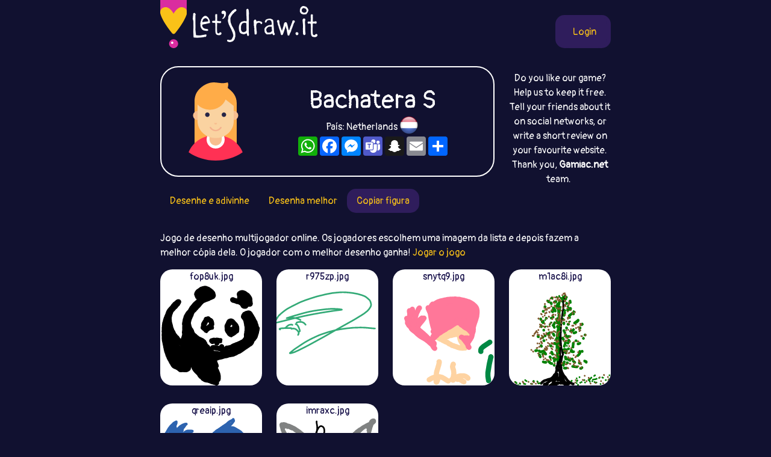

--- FILE ---
content_type: text/html;charset=UTF-8
request_url: https://letsdraw.it/pt/p/1hnhnrgqy/Bachatera-S/copy
body_size: 4678
content:
<!DOCTYPE html>
<html xmlns="http://www.w3.org/1999/xhtml" lang="pt"><head id="j_idt4">
        <meta charset="UTF-8" />

    <!-- Google Tag Manager -->
    <script async="true">
        //<![CDATA[
        (function(w,d,s,l,i){w[l]=w[l]||[];w[l].push({'gtm.start':
        new Date().getTime(),event:'gtm.js'});var f=d.getElementsByTagName(s)[0],
        j=d.createElement(s),dl=l!='dataLayer'?'&l='+l:'';j.async=true;j.src=
        'https://www.googletagmanager.com/gtm.js?id='+i+dl;f.parentNode.insertBefore(j,f);
        })(window,document,'script','dataLayer','GTM-54726S2');
        
        function gaTrack(category, action, label) {
            dataLayer.push({'event': 'GAEvent', 'eventCategory': category, 'eventAction': action, 'eventLabel': label, 'eventValue': '1'});
        }
        //]]>
        </script>
    <!-- End Google Tag Manager -->  
        <meta name="viewport" content="width=device-width, initial-scale=1" />
        <link rel="apple-touch-icon" sizes="180x180" href="/apple-touch-icon.png" />
        <link rel="icon" type="image/png" sizes="32x32" href="/favicon-32x32.png" />
        <link rel="icon" type="image/png" sizes="16x16" href="/favicon-16x16.png" />
        <link rel="manifest" href="/site.webmanifest" />
        <link rel="mask-icon" href="/safari-pinned-tab.svg" color="#d82e9f" />
        <meta name="msapplication-TileColor" content="#2b5797" />
        <meta name="theme-color" content="#ffffff" />
            <meta property="og:image" content="https://letsdraw.it/resources/images/social.png" />
            <meta property="twitter:image" content="https://letsdraw.it/resources/images/social.png" />        

        
        <link href="https://cdn.jsdelivr.net/npm/bootstrap@5.0.0-beta2/dist/css/bootstrap.min.css" rel="stylesheet" integrity="sha384-BmbxuPwQa2lc/FVzBcNJ7UAyJxM6wuqIj61tLrc4wSX0szH/Ev+nYRRuWlolflfl" crossorigin="anonymous" />
        <link type="text/css" rel="stylesheet" href="/resources/dist-styles.css?v=1vmbqa7" />   
        <link type="text/css" rel="stylesheet" href="/resources/dist-scripts.css?v=1vmbqa7" />


        <!--facebook-->
        <meta property="og:title" content="Bachatera S Perfil / LetsDrawIt / Jogos de desenho online" />
        <meta property="og:type" content="website" />
        <meta property="og:site_name" content="LetsDraw.it" />
        <meta property="og:url" content="https://letsdraw.it/pt/p/1hnhnrgqy/Bachatera-S" />
        <meta property="og:description" content="Bachatera S Perfil - Descobre e desenha, Concursos de desenho, Pictionary, Copiar imagens - jogo de desenho online onde podes comparar as tuas habilidades com as dos outros." />

        <!--twitter-->
        <meta name="twitter:title" content="Bachatera S Perfil / LetsDrawIt / Jogos de desenho online" />
        <meta name="twitter:card" content="summary" />
        <meta name="twitter:site" content="LetsDraw.it" />
        <meta name="twitter:url" content="https://letsdraw.it/pt/p/1hnhnrgqy/Bachatera-S" />
        <meta name="twitter:description" content="Bachatera S Perfil - Descobre e desenha, Concursos de desenho, Pictionary, Copiar imagens - jogo de desenho online onde podes comparar as tuas habilidades com as dos outros." />

        <meta name="description" content="Bachatera S Perfil - Descobre e desenha, Concursos de desenho, Pictionary, Copiar imagens - jogo de desenho online onde podes comparar as tuas habilidades com as dos outros." />
        <title>Bachatera S Perfil / LetsDrawIt / Jogos de desenho online</title>

        <link rel="canonical" href="https://letsdraw.it/pt/p/1hnhnrgqy/Bachatera-S" /><script type="text/javascript" src="/javax.faces.resource/lozad.min.js.xhtml?ln=js"></script>  
        <style>
            .nav-pills .nav-link.active, .nav-pills .show>.nav-link {
                color: #FAC218;
                background-color: #2F1D5C;
                border-radius: 15px;
            }
        </style>
        <script async="async" src="https://pagead2.googlesyndication.com/pagead/js/adsbygoogle.js?client=ca-pub-2499166985342374" crossorigin="anonymous"></script></head><body>

<!-- Google Tag Manager (noscript) -->
<noscript><iframe src="https://www.googletagmanager.com/ns.html?id=GTM-54726S2" height="0" width="0" style="display:none;visibility:hidden"></iframe></noscript>
<!-- End Google Tag Manager (noscript) -->

    <script>
        // <![CDATA[
        // AdBlockCheck v0.1
        !function(e,t){"function"==typeof define&&define.amd?define(t):"object"==typeof exports?module.exports=t:e.adblock=t()}(this,function(){"use strict";var e={},t=function(){var e=document.createElement("div");return e.id="adcontent",document.body.appendChild(e),e};return e.check=function(e,n){var o=t();setTimeout(function(){var t=0===o.offsetLeft&&0===o.offsetTop;e(t)},n||1e3)},e});
        // ]]>
    </script>
            <div class="layout">
                <div class="layout__center">
                    <main>
<form id="j_idt18" name="j_idt18" method="post" action="/profile.xhtml" enctype="application/x-www-form-urlencoded">
<input type="hidden" name="j_idt18" value="j_idt18" />

        <nav class="nav">
            <a class="nav__logo" href="https://letsdraw.it/pt/">
                <img src="https://letsdraw.it/resources/images/logo.svg" alt="LetsDraw.It logo" />
                <img class="brand" src="https://letsdraw.it/resources/images/letsdrawit.png" alt="LetsDraw.It brand" />
            </a>   

            <div class="nav__buttons">
                    <span id="login">
                        <a class="login" href="#profile">
                            <span>Entre</span>
                        </a>
                    </span>
            </div>
        </nav><input type="hidden" name="javax.faces.ViewState" id="j_id1:javax.faces.ViewState:0" value="5248986063569548019:-2168077996672743883" autocomplete="off" />
</form>
            <div class="row">
                <div class="col-md-9">
                    <div class="box box-profile">
                        <div class="box__img d-none d-sm-block">
                                <img src="https://letsdraw.it/static/avatar/1-w.svg" alt="avatar" />
                        </div>
                        <div class="box__content">
                            <h1>
                                Bachatera S
                            </h1>
                            <p class="mt-1 mb-2">País: Netherlands <span class="FlagPng-module__md FlagPng-module__NL"></span></p>
                            <!-- AddToAny BEGIN -->
                            <div class="a2a_kit a2a_kit_size_32 a2a_default_style" style="display: flex; justify-content: center">
                                <a class="a2a_button_whatsapp"></a>
                                <a class="a2a_button_facebook"></a>
                                <a class="a2a_button_facebook_messenger"></a>
                                <a class="a2a_button_microsoft_teams"></a>
                                <a class="a2a_button_snapchat"></a>
                                <a class="a2a_button_email"></a>
                                <a class="a2a_dd" href="https://www.addtoany.com/share"></a>
                            </div>
                        </div>
                    </div>
                </div>
                <div class="col-md-3 text-center mt-2 d-none d-md-block">Do you like our game? Help us to keep it free. Tell your friends about it on social networks, or write a short review on your favourite website. Thank you, <b>Gamiac.net</b> team.
        <img style="visibility: hidden" width="1" height="1" data-src="/x/tpx.png" class="lazyload" onload="fetch( '/x/a-view?idAContent=60310', { method: 'GET', headers: { } } ).then(/* just ping*/);" />
                </div>
            </div>
                <ul class="nav nav-pills">
                        <li class="nav-item"><a href="/pt/p/1hnhnrgqy/Bachatera-S" class="nav-link ">
                                Desenhe e adivinhe
                            </a>    
                        </li>
                        <li class="nav-item"><a href="/pt/p/1hnhnrgqy/Bachatera-S/best" class="nav-link ">
                                Desenha melhor
                            </a>    
                        </li>
                        <li class="nav-item"><a href="/pt/p/1hnhnrgqy/Bachatera-S/copy" class="nav-link active">
                                Copiar figura
                            </a>    
                        </li>
                </ul>

                <p>
                    Jogo de desenho multijogador online. Os jogadores escolhem uma imagem da lista e depois fazem a melhor cópia dela. O jogador com o melhor desenho ganha!
                    <a href="https://copy.letsdraw.it/pt/">
                        Jogar o jogo
                    </a>
                </p>

                <div class="row"> 

                        <div class="col-md-3 col-6 col-sm-4">
                            <div class="drawing">
                                <a href="https://copy.letsdraw.it/drawing/f4z9rdt9m/Random_fop8uk-jpg" target="_blank">
                                    <div class="drawing-play">
                                    </div>
                                    <div class="drawing-title">
                                        fop8uk.jpg
                                    </div>
                                    <img class="lozad" data-src="https://copy.letsdraw.it/drawing/f4z9rdt9m.svg" data-title="fop8uk.jpg" />
                                    <div class="drawing-footer">
                                        <i class="fa fa-share-alt"></i> <i class="fa fa-play-circle"></i>
                                    </div>
                                </a>
                            </div>
                        </div> 

                        <div class="col-md-3 col-6 col-sm-4">
                            <div class="drawing">
                                <a href="https://copy.letsdraw.it/drawing/wkqdrngwp/Random_r975zp-jpg" target="_blank">
                                    <div class="drawing-play">
                                    </div>
                                    <div class="drawing-title">
                                        r975zp.jpg
                                    </div>
                                    <img class="lozad" data-src="https://copy.letsdraw.it/drawing/wkqdrngwp.svg" data-title="r975zp.jpg" />
                                    <div class="drawing-footer">
                                        <i class="fa fa-share-alt"></i> <i class="fa fa-play-circle"></i>
                                    </div>
                                </a>
                            </div>
                        </div> 

                        <div class="col-md-3 col-6 col-sm-4">
                            <div class="drawing">
                                <a href="https://copy.letsdraw.it/drawing/9yyqnhnyh/Random_snytq9-jpg" target="_blank">
                                    <div class="drawing-play">
                                    </div>
                                    <div class="drawing-title">
                                        snytq9.jpg
                                    </div>
                                    <img class="lozad" data-src="https://copy.letsdraw.it/drawing/9yyqnhnyh.svg" data-title="snytq9.jpg" />
                                    <div class="drawing-footer">
                                        <i class="fa fa-share-alt"></i> <i class="fa fa-play-circle"></i>
                                    </div>
                                </a>
                            </div>
                        </div> 

                        <div class="col-md-3 col-6 col-sm-4">
                            <div class="drawing">
                                <a href="https://copy.letsdraw.it/drawing/9zfjnhny1/Random_m1ac8i-jpg" target="_blank">
                                    <div class="drawing-play">
                                    </div>
                                    <div class="drawing-title">
                                        m1ac8i.jpg
                                    </div>
                                    <img class="lozad" data-src="https://copy.letsdraw.it/drawing/9zfjnhny1.svg" data-title="m1ac8i.jpg" />
                                    <div class="drawing-footer">
                                        <i class="fa fa-share-alt"></i> <i class="fa fa-play-circle"></i>
                                    </div>
                                </a>
                            </div>
                        </div> 

                        <div class="col-md-3 col-6 col-sm-4">
                            <div class="drawing">
                                <a href="https://copy.letsdraw.it/drawing/xfd6nhnye/Random_qreaip-jpg" target="_blank">
                                    <div class="drawing-play">
                                    </div>
                                    <div class="drawing-title">
                                        qreaip.jpg
                                    </div>
                                    <img class="lozad" data-src="https://copy.letsdraw.it/drawing/xfd6nhnye.svg" data-title="qreaip.jpg" />
                                    <div class="drawing-footer">
                                        <i class="fa fa-share-alt"></i> <i class="fa fa-play-circle"></i>
                                    </div>
                                </a>
                            </div>
                        </div> 

                        <div class="col-md-3 col-6 col-sm-4">
                            <div class="drawing">
                                <a href="https://copy.letsdraw.it/drawing/ppoqnhb9z/Random_imraxc-jpg" target="_blank">
                                    <div class="drawing-play">
                                    </div>
                                    <div class="drawing-title">
                                        imraxc.jpg
                                    </div>
                                    <img class="lozad" data-src="https://copy.letsdraw.it/drawing/ppoqnhb9z.svg" data-title="imraxc.jpg" />
                                    <div class="drawing-footer">
                                        <i class="fa fa-share-alt"></i> <i class="fa fa-play-circle"></i>
                                    </div>
                                </a>
                            </div>
                        </div>
                </div>

                <script>
					const profileReducerState = {
						idCatGameType: "copy",
						usrHash: "1hnhnrgqy",
						drawingUrlPrefix: "https://copy.letsdraw.it",
						paginationSize: 48,
						drawingListSize: 6
					};
                </script>

                <div id="root-profile"></div>

        <script>
			lozad( '.lozad', {
				load: function ( el ) {
					el.src = el.dataset.src;
					el.alt = el.dataset.title;
					el.title = el.dataset.title;
                    el.alt = el.dataset.title;
				}
			} ).observe();
        </script>

    <!-- AddToAny BEGIN -->
    <script>
        var a2a_config = a2a_config || { };
        a2a_config.locale = 'pt';
        a2a_config.num_services = 4;
    </script>
    <script async="async" src="https://static.addtoany.com/menu/page.js"></script>
    <!-- AddToAny END -->

                        <div id="js-reactModal"></div>
                    </main>
    <footer class="row">
        <div class="col-sm-4">
            <a href="/pt/"><img class="logo" src="/resources/images/logoFooter.png" alt="LetsDraw.It logo" /></a>
        </div>
        <div class="col-sm-8">
            <p class="text-center">
                
                <span id="root-lang-selector">
                    
                </span>
                |
                <a href="/pt/privacy-policy.xhtml">Política de Privacidade</a>
                | 
                <a href="/pt/contact.xhtml">Feedback</a>
                |
                <a href="/t/">Apps</a> 
                |
                <a href="/pt/h/como-desenhar">Como desenhar</a>
            </p>
        </div>
    </footer>
                </div>
                <!--div class="layout__left"&gt;
                    &lt;div class="layout__adserver"&gt;
                        &lt;ui:include src="/inc/ad/_ad.xhtml" &gt;
                            &lt;ui:param name="flagAdblockSupport" value="true" /&gt;   
                        &lt;/ui:include&gt;
                    &lt;/div&gt;
                &lt;/div&gt;
                &lt;div class="layout__right"&gt;
                    &lt;div class="layout__adserver"&gt;
                        &lt;ui:include src="/inc/ad/_ad.xhtml" &gt;
                            &lt;ui:param name="flagAdblockSupport" value="true" /&gt;   
                        &lt;/ui:include&gt;
                    &lt;/div&gt;
                &lt;/div-->
            </div>



    <script>
      
		//settings reducer
        const settingsReducerState = {
            playerData: {
                usrInfo: null
            },
            flagLoggedIn: false,
            lang: "pt",
            context: "/pt", //basta apps has not context, but context is used in shared components => just "" empty string
            productionMode: true,            
            flagAdBlockOn: false, //updated by app.js and /inc/services/ADBLOCKDETECTOR.xhtml
            urlHomeServer: "https://letsdraw.it",
            accountServerSettings: {
                flagAlive: true,
                editAccountUrl: "https://account.letsdraw.it/a?backlink=https%3A%2F%2Fletsdraw.it%2Fpt%2Fp%2F1hnhnrgqy%2FBachatera-S%2Fcopy&lang=pt",
                facebookLinkInfo: {text: 'Facebook', href: 'https://account.letsdraw.it/a/RegisterRequest?backlink=https%3A%2F%2Fletsdraw.it%2Fpt%2Fp%2F1hnhnrgqy%2FBachatera-S%2Fcopy&providerId=facebook&lang=pt'},
                googleLinkInfo: {text: 'Google', href: 'https://account.letsdraw.it/a/RegisterRequest?backlink=https%3A%2F%2Fletsdraw.it%2Fpt%2Fp%2F1hnhnrgqy%2FBachatera-S%2Fcopy&providerId=googleplus&lang=pt'}
            },
            catTranslationInfoList: [{"countryCode":"CZ","langCode":"cs","name":"Čeština","prefix":"/cs/"},{"countryCode":"DE","langCode":"de","name":"Deutsch","prefix":"/de/"},{"countryCode":"US","langCode":"en","name":"English","prefix":"/"},{"countryCode":"ES","langCode":"es","name":"español","prefix":"/es/"},{"countryCode":"FR","langCode":"fr","name":"français","prefix":"/fr/"},{"countryCode":"IT","langCode":"it","name":"Italiano","prefix":"/it/"},{"countryCode":"NL","langCode":"nl","name":"Nederlands","prefix":"/nl/"},{"countryCode":"PL","langCode":"pl","name":"polski","prefix":"/pl/"},{"countryCode":"PT","langCode":"pt","name":"Português","prefix":"/pt/"},{"countryCode":"RU","langCode":"ru","name":"русский язык","prefix":"/ru/"},{"countryCode":"SK","langCode":"sk","name":"slovenčina","prefix":"/sk/"},{"countryCode":"TH","langCode":"th","name":"ไทย","prefix":"/th/"},{"countryCode":"TR","langCode":"tr","name":"Türkçe","prefix":"/tr/"}],
            catTranslationInfo: {"countryCode":"PT","langCode":"pt","name":"Português","prefix":"/pt/"}
        }
        
    </script>
        <script type="text/javascript" async="true" src="/resources/dist-scripts.js?v=1vmbqa7"></script>
        <script type="text/javascript" async="true" src="/resources/lazysizes.min.js"></script>
        <script src="https://cdn.jsdelivr.net/npm/@popperjs/core@2.6.0/dist/umd/popper.min.js" integrity="sha384-KsvD1yqQ1/1+IA7gi3P0tyJcT3vR+NdBTt13hSJ2lnve8agRGXTTyNaBYmCR/Nwi" crossorigin="anonymous"></script>
        <script src="https://cdn.jsdelivr.net/npm/bootstrap@5.0.0-beta2/dist/js/bootstrap.min.js" integrity="sha384-nsg8ua9HAw1y0W1btsyWgBklPnCUAFLuTMS2G72MMONqmOymq585AcH49TLBQObG" crossorigin="anonymous"></script>

        <script type="text/javascript">
            
        </script><script defer src="https://static.cloudflareinsights.com/beacon.min.js/vcd15cbe7772f49c399c6a5babf22c1241717689176015" integrity="sha512-ZpsOmlRQV6y907TI0dKBHq9Md29nnaEIPlkf84rnaERnq6zvWvPUqr2ft8M1aS28oN72PdrCzSjY4U6VaAw1EQ==" data-cf-beacon='{"version":"2024.11.0","token":"6dc5a0eae39a4b49b845837bb1b7e33d","r":1,"server_timing":{"name":{"cfCacheStatus":true,"cfEdge":true,"cfExtPri":true,"cfL4":true,"cfOrigin":true,"cfSpeedBrain":true},"location_startswith":null}}' crossorigin="anonymous"></script>
</body>
</html>

--- FILE ---
content_type: text/html; charset=utf-8
request_url: https://www.google.com/recaptcha/api2/aframe
body_size: 264
content:
<!DOCTYPE HTML><html><head><meta http-equiv="content-type" content="text/html; charset=UTF-8"></head><body><script nonce="jV0bnd4s5uJ6NNrda506Bw">/** Anti-fraud and anti-abuse applications only. See google.com/recaptcha */ try{var clients={'sodar':'https://pagead2.googlesyndication.com/pagead/sodar?'};window.addEventListener("message",function(a){try{if(a.source===window.parent){var b=JSON.parse(a.data);var c=clients[b['id']];if(c){var d=document.createElement('img');d.src=c+b['params']+'&rc='+(localStorage.getItem("rc::a")?sessionStorage.getItem("rc::b"):"");window.document.body.appendChild(d);sessionStorage.setItem("rc::e",parseInt(sessionStorage.getItem("rc::e")||0)+1);localStorage.setItem("rc::h",'1769446269486');}}}catch(b){}});window.parent.postMessage("_grecaptcha_ready", "*");}catch(b){}</script></body></html>

--- FILE ---
content_type: image/svg+xml;charset=UTF-8
request_url: https://copy.letsdraw.it/drawing/f4z9rdt9m.svg
body_size: 12380
content:
<svg viewBox='0 0 888 888' version='1.1' xmlns='http://www.w3.org/2000/svg' xmlns:xlink='http://www.w3.org/1999/xlink'><g fill='none' stroke='#000000' stroke-width='45' stroke-linecap='round' stroke-linejoin='round'><path d='M403,622c0,0 -1,-1 -1,-1 0,0 0,0 1,0 0,1 0,1 1,1 2,1 2,1 4,3 3,1 3,1 6,3 2,1 2,2 3,3 2,2 2,2 3,3 2,2 2,3 3,5 1,2 1,2 2,4 1,3 1,3 2,6 1,2 2,2 3,4 0,2 0,2 1,4 1,2 1,2 2,3 0,1 0,1 1,2 1,0 1,0 2,1 1,1 1,1 2,2 1,0 1,0 2,0 1,1 1,1 2,2 1,0 1,1 1,1 1,1 1,1 1,2 0,0 0,0 0,0 0,1 0,1 0,1 0,1 0,1 0,1 0,1 0,1 0,2 0,1 -1,1 -1,2 0,0 0,0 0,1 0,1 0,1 0,2 0,1 0,1 0,1 0,1 0,1 0,1 0,1 0,1 1,2 0,1 0,1 0,2 1,1 1,1 1,2 1,1 1,1 2,1 1,1 1,1 1,2 2,1 1,1 2,2 2,1 2,1 3,3 1,1 1,1 2,3 1,1 1,1 2,3 1,1 1,1 2,3 0,1 0,1 1,2 1,1 1,1 2,2 0,1 0,1 1,2 1,1 1,1 2,2 0,2 0,2 1,4 1,1 1,1 2,2 0,1 -1,1 0,2 1,1 1,1 2,2 1,1 0,1 1,2 1,2 1,1 2,2 1,2 1,1 1,3 1,1 0,1 1,3 0,2 0,2 1,3 2,2 2,1 3,3 1,2 1,2 2,4 1,1 1,2 1,3 2,3 2,3 4,5 1,2 1,2 2,4 1,1 0,2 1,3 1,3 2,3 3,5 1,3 0,3 1,6 1,2 2,2 3,5 1,2 1,2 1,4 1,3 2,3 3,5 1,3 0,3 1,6 1,2 1,2 2,4 0,3 1,2 1,5 1,3 0,3 1,5 0,3 0,3 1,6 0,2 0,2 0,5 -1,2 -1,2 -1,5 0,2 0,2 0,4 0,2 0,2 1,4 0,1 0,1 0,2 -1,1 -1,1 -1,3 0,1 0,1 0,2 0,0 0,1 0,1 0,1 -1,1 -1,2 0,0 0,1 -1,1 -1,0 -1,0 -3,0 -2,1 -2,0 -4,1 -2,1 -2,1 -4,2 -1,1 -1,1 -2,2 -1,2 -1,2 -2,3 -2,2 -2,2 -3,3 -1,2 -1,2 -2,3 -2,2 -2,2 -4,3 -1,2 -1,2 -3,3 -2,0 -2,0 -5,1 -2,0 -2,0 -5,0 -2,-1 -2,-1 -5,-1 -2,-1 -2,-1 -4,-1 -2,-1 -2,-1 -4,-1 -2,-1 -2,-1 -4,-2 -2,-1 -2,-1 -3,-1 -2,-1 -2,-1 -3,-2 -2,-1 -2,-1 -3,-1 -2,-1 -2,-1 -4,-2 -2,-1 -2,0 -3,-1 -2,-1 -2,-1 -4,-2 -2,-1 -3,-1 -5,-2 -2,-1 -2,-1 -3,-2 -2,-1 -2,-1 -4,-2 -1,-1 -1,-2 -3,-3 -1,-1 -2,-1 -3,-3 -2,-1 -2,-1 -4,-3 -2,-2 -2,-2 -4,-3 -2,-2 -2,-2 -3,-4 -2,-1 -2,-1 -3,-2 -1,-2 -1,-2 -3,-3 -1,-2 -1,-2 -3,-4 -2,-2 -2,-1 -4,-3 -2,-1 -2,-1 -4,-3 -2,-2 -2,-2 -4,-4 -2,-1 -2,-1 -5,-3 -2,-1 -2,-1 -4,-3 -2,-2 -2,-2 -4,-4 -3,-1 -3,-2 -5,-3 -2,-1 -3,-1 -5,-2 -2,-1 -2,-1 -4,-2 -2,-1 -2,-1 -4,-2 -3,0 -3,0 -5,-1 -3,-1 -3,-1 -5,-2 -3,-2 -3,-1 -5,-3 -3,-2 -3,-2 -5,-4 -2,-2 -2,-2 -4,-4 -2,-2 -2,-2 -4,-5 -3,-2 -3,-2 -5,-5 -3,-2 -3,-2 -5,-5 -2,-2 -2,-2 -4,-5 -2,-2 -1,-3 -3,-5 -2,-3 -2,-3 -4,-6 -2,-4 -2,-4 -4,-7 -1,-3 -1,-3 -2,-6 -2,-3 -2,-3 -3,-5 -2,-3 -2,-3 -3,-6 -2,-4 -2,-4 -3,-7 -1,-3 -1,-4 -2,-7 -1,-3 -1,-3 -2,-6 -2,-3 -1,-3 -3,-6 -1,-2 -2,-2 -3,-5 -1,-2 0,-2 -1,-5 -1,-3 -1,-3 -2,-6 -2,-3 -2,-3 -3,-7 -1,-3 0,-3 -2,-7 -2,-3 -2,-3 -4,-6 -2,-3 -1,-4 -3,-7 -1,-3 -1,-2 -3,-5 -1,-2 -1,-2 -2,-4 -2,-3 -2,-2 -4,-5 -1,-2 -1,-2 -3,-4 -1,-2 -1,-2 -3,-4 -1,-2 -1,-1 -3,-3 -1,-1 -1,-2 -3,-3 -1,-1 -1,-1 -3,-1 -1,-1 -1,-1 -2,-2 -1,0 -1,0 -1,0 -1,0 -1,0 -2,0 0,0 0,0 0,0 -1,1 -1,1 -1,2 -1,0 -1,0 -1,1 -1,1 -1,1 -2,2 0,1 0,1 0,3 -1,1 -1,0 -1,1 0,1 0,1 0,2 0,2 0,2 0,3 0,2 0,2 0,3 0,2 0,2 1,4 0,2 0,2 0,4 1,2 1,2 2,5 1,3 1,3 1,5 1,4 2,4 3,7 1,3 0,3 1,7 1,3 1,3 2,6 1,3 1,3 2,6 1,4 1,4 1,8 1,3 1,3 2,6 1,4 1,4 1,7 1,4 1,4 1,7 1,3 1,3 2,6 0,4 0,4 1,7 0,3 0,3 1,6 0,2 0,2 0,4 0,2 0,2 0,4 0,2 0,2 0,3 0,2 0,2 -1,3 0,1 0,1 0,3 -1,0 -1,0 -2,1 -1,1 -1,1 -2,2 -1,0 -1,0 -2,1 -2,1 -2,1 -3,1 -1,1 -1,1 -2,2 -2,1 -2,1 -3,1 -2,1 -2,1 -3,2 -2,0 -2,0 -3,0 -2,0 -2,0 -4,0 -2,0 -2,0 -4,0 -2,0 -2,0 -5,0 -2,0 -2,0 -4,0 -2,-1 -2,-1 -5,-1 -2,0 -2,0 -5,0 -2,0 -2,-1 -5,-1 -2,0 -2,0 -4,0 -3,-1 -3,-1 -6,-1 -3,-1 -3,-1 -6,-2 -3,-1 -3,-1 -6,-3 -3,-1 -3,-1 -5,-2 -3,-1 -3,-1 -5,-3 -3,-1 -3,-2 -5,-3 -3,-2 -3,-2 -6,-3 -2,-2 -2,-2 -5,-4 -3,-1 -4,-1 -7,-2 -3,-1 -3,-1 -5,-2 -3,-1 -3,-1 -5,-3 -2,-1 -3,0 -5,-2 -3,-1 -2,-2 -5,-4 -1,-2 -2,-2 -3,-4 -1,-1 -1,-1 -2,-3 -2,-3 -2,-2 -3,-5 -2,-3 -2,-3 -3,-6 -2,-3 -2,-3 -4,-6 -2,-3 -2,-3 -4,-6 -2,-3 -1,-3 -3,-6 -1,-3 -2,-3 -3,-7 -2,-3 -2,-3 -4,-7 -2,-3 -2,-3 -4,-6 -2,-4 -2,-4 -4,-8 -2,-4 -2,-4 -4,-8 -1,-4 -1,-4 -3,-8 -2,-4 -2,-4 -4,-8 -2,-4 -1,-4 -3,-8 -1,-4 -1,-4 -2,-7 -1,-4 -1,-4 -2,-8 -1,-3 -2,-3 -3,-6 -1,-2 -1,-3 -2,-6 -1,-3 -1,-2 -2,-6 -1,-3 -1,-3 -1,-6 -1,-4 -1,-4 -2,-7 -1,-3 -1,-3 -1,-6 -1,-3 -1,-3 -1,-6 -1,-4 -1,-4 -2,-7 0,-4 0,-4 -1,-8 -1,-4 -1,-4 -2,-7 0,-4 0,-4 -1,-7 -1,-4 -1,-4 -2,-8 0,-3 0,-3 -1,-7 -1,-4 -1,-4 -2,-8 0,-3 0,-3 -1,-6 -1,-4 -1,-4 -2,-7 0,-3 0,-3 0,-7 -1,-3 -1,-3 -1,-6 0,-3 0,-3 0,-6 0,-3 -1,-3 -1,-6 0,-4 0,-4 0,-7 0,-3 0,-3 0,-6 0,-4 0,-4 0,-7 -1,-4 0,-4 0,-7 0,-4 0,-4 0,-8 0,-4 0,-4 0,-8 0,-4 0,-4 0,-8 0,-3 -1,-3 0,-7 0,-3 0,-3 0,-7 0,-4 0,-4 0,-8 0,-3 1,-3 1,-7 0,-4 0,-4 0,-8 0,-3 1,-3 1,-7 0,-4 -1,-4 0,-7 0,-4 1,-4 1,-8 1,-4 0,-4 1,-8 0,-4 0,-4 1,-8 1,-4 1,-4 3,-8 1,-3 1,-3 2,-7 1,-4 0,-4 1,-8 1,-3 1,-3 3,-7 1,-4 0,-4 2,-8 1,-4 1,-4 3,-7 1,-3 1,-3 3,-7 1,-3 1,-3 2,-7 2,-3 2,-3 3,-7 2,-4 2,-4 4,-7 1,-4 1,-4 2,-7 1,-3 1,-3 2,-6 1,-3 1,-3 2,-6 1,-3 2,-3 3,-6 2,-3 2,-3 3,-6 2,-3 2,-3 4,-6 2,-3 2,-3 5,-6 2,-3 2,-3 5,-6 2,-3 2,-3 5,-6 3,-3 3,-3 6,-6 3,-3 3,-3 5,-6 3,-3 3,-3 5,-7 3,-3 3,-4 5,-7 3,-3 3,-3 6,-6 2,-3 2,-3 5,-6 3,-2 3,-2 6,-4 2,-2 2,-2 4,-3 2,-2 2,-2 3,-3 1,-1 1,-1 2,-2 1,-1 1,-1 3,-2 1,-1 1,0 2,-1 1,-1 0,-1 1,-2 1,-1 2,0 3,-1 1,-1 0,-1 1,-1 1,-1 1,-1 2,-2 0,0 0,0 1,0 1,0 1,0 2,0 0,0 0,0 0,0 1,0 1,0 1,0 0,0 0,1 0,1 0,0 1,0 1,0 -1,0 -1,0 -1,1 0,0 0,0 0,0 -1,1 -1,1 -1,2 -1,2 -1,2 -2,4 -1,3 -1,3 -3,5 -1,2 -1,2 -2,4 -1,1 -1,1 -2,3 -1,1 -1,1 -3,2 -1,1 -1,1 -3,3 -2,2 -2,2 -3,4 -2,2 -2,2 -4,4 -2,3 -2,3 -4,6 -2,3 -3,2 -6,5 -3,3 -3,3 -6,6 -3,3 -2,3 -5,6 -3,3 -3,3 -5,6 -3,3 -3,3 -6,6 -2,2 -2,2 -5,5 -2,2 -2,2 -5,4 -2,2 -2,3 -4,5 -2,2 -3,2 -5,4 -2,2 -2,2 -4,4 -1,2 -1,2 -2,4 -2,2 -2,2 -3,4 0,2 0,2 0,4 -1,2 -1,2 -2,4 -1,1 -1,1 -1,3 -1,1 -1,1 -2,3 -1,1 -1,1 -1,3 -1,1 -1,1 -2,3 0,1 0,1 -1,3 0,1 -1,1 -1,3 -1,1 -1,1 -1,3 0,1 0,1 -1,3 0,2 -1,2 -1,5 0,2 0,2 0,3 0,2 -1,2 -1,4 0,2 0,2 0,4 0,3 0,3 0,5 0,3 0,3 0,5 0,3 0,3 0,5 0,3 0,3 1,6 0,2 0,2 0,5 1,2 1,2 1,5 0,3 0,3 1,5 1,3 1,3 1,5 1,2 1,2 2,4 0,2 0,2 1,4 0,1 -1,1 0,3 0,2 0,2 1,4 0,2 0,2 0,3 0,2 1,2 1,4 0,2 0,2 1,4 0,2 0,2 1,4 0,2 0,2 0,4 0,2 0,2 1,3 0,2 0,2 1,4 0,2 0,2 1,4 1,1 1,1 1,3 1,3 1,3 2,5 2,3 2,3 3,6 2,3 2,3 3,6 2,3 2,3 4,6 1,3 1,3 3,6 2,4 2,4 3,7 2,4 2,4 4,8 1,3 1,3 3,7 2,4 2,4 3,8 2,3 2,3 3,7 1,4 1,4 2,7 1,4 1,4 2,7 1,3 1,3 1,6 1,4 1,4 2,7 1,3 1,3 2,6 1,3 2,3 3,5 1,3 0,3 2,6 1,2 1,2 3,5 1,2 1,2 3,4 1,2 2,2 3,4 1,2 0,2 2,4 1,2 2,2 3,4 1,1 0,2 1,3 1,2 2,2 3,4 1,2 1,3 2,5 1,2 1,2 3,4 1,2 1,2 2,4 1,2 1,2 2,4 1,1 1,1 2,3 1,1 1,1 2,2 1,1 1,1 2,3 1,1 1,1 3,2 1,1 1,1 3,2 1,2 1,2 3,3 2,2 2,2 4,3 2,0 2,0 4,1 2,1 2,1 3,1 3,1 3,1 5,2 2,1 2,1 4,1 2,1 2,1 3,2 2,1 2,1 4,1 2,1 2,1 3,2 1,0 1,1 2,1 2,1 2,1 3,1 1,0 1,0 3,0 0,0 0,0 1,0 1,0 1,0 2,0 0,0 0,-1 1,-1 1,0 1,0 1,0 0,0 0,0 0,0 0,0 0,0 0,0 1,-1 0,-1 1,-1 0,-1 0,-1 0,-2 1,-1 1,-1 1,-2 0,-1 0,-1 0,-1 0,-1 0,-1 1,-1 0,-1 0,-1 1,-2 0,-2 0,-2 1,-4 0,-2 1,-2 1,-4 0,-1 0,-1 0,-3 0,-2 0,-2 0,-4 0,-2 -1,-2 -1,-4 0,-3 0,-3 -1,-5 0,-3 0,-3 0,-5 -1,-3 -1,-3 -1,-6 -1,-3 -1,-3 -1,-6 0,-3 0,-3 0,-6 0,-3 0,-3 0,-5 0,-3 -1,-3 -1,-6 0,-2 0,-2 0,-5 0,-3 0,-3 0,-5 0,-2 1,-2 1,-5 0,-2 0,-2 1,-4 0,-2 0,-2 1,-5 1,-1 1,-1 2,-3 0,-2 0,-2 0,-4 0,-2 0,-2 0,-4 0,-3 0,-3 0,-5 -1,-2 -1,-2 -1,-5 0,-3 0,-3 1,-5 0,-3 1,-3 1,-6 0,-2 0,-2 0,-4 1,-3 1,-3 1,-5 0,-3 -1,-3 -1,-5 -1,-3 -1,-3 -2,-6 0,-3 0,-3 -1,-6 0,-3 0,-3 0,-6 0,-2 0,-2 1,-5 0,-2 0,-2 0,-4 1,-3 1,-3 1,-5 1,-2 1,-2 1,-5 0,-3 0,-3 0,-5 -1,-3 -1,-3 -1,-6 0,-3 0,-3 0,-7 0,-3 0,-3 0,-6 0,-3 0,-3 1,-6 0,-3 0,-3 0,-6 0,-3 0,-3 0,-5 -1,-3 -1,-3 -2,-6 0,-4 0,-4 0,-7 0,-3 1,-3 1,-6 1,-3 0,-3 1,-6 0,-2 1,-2 1,-5 1,-2 0,-2 1,-5 0,-1 1,-1 1,-3 1,-2 0,-2 0,-5 0,-2 0,-2 1,-5 1,-3 1,-3 2,-5 1,-3 1,-3 2,-5 1,-3 1,-3 1,-6 1,-1 1,-1 1,-3 1,-3 1,-2 2,-5 0,-2 0,-2 1,-4 1,-2 2,-1 3,-3 1,-2 1,-2 2,-4 0,-2 0,-2 1,-4 1,-2 1,-2 3,-3 1,-3 0,-3 2,-5 1,-2 1,-2 3,-4 1,-2 1,-2 3,-4 1,-2 2,-2 3,-5 3,-2 3,-2 5,-4 2,-2 1,-2 3,-4 1,-1 2,-1 3,-3 1,-1 1,-2 2,-3 2,-2 2,-2 3,-4 2,-2 2,-2 3,-5 1,-2 1,-2 2,-5 1,-2 1,-2 3,-4 1,-1 1,-1 2,-3 1,-2 0,-2 1,-4 1,-2 2,-1 3,-3 1,-1 1,-2 3,-3 1,-2 1,-1 2,-3 2,-2 2,-2 3,-4 2,-2 2,-2 3,-3 2,-2 2,-2 3,-4 2,-2 2,-2 3,-4 2,-1 2,-1 3,-3 1,-2 1,-2 3,-4 1,-1 1,-1 2,-3 1,0 1,0 1,-1 1,-1 2,-1 3,-2 1,-1 1,-1 2,-2 1,-1 1,-1 1,-1 2,-1 2,-1 3,-3 1,-1 1,-1 2,-2 1,-1 1,0 2,-1 1,-1 1,-2 2,-2 2,-1 2,-1 3,-2 1,-1 1,-1 2,-2 2,-1 2,-1 3,-2 1,-1 1,-1 2,-2 1,-1 1,-1 2,-2 1,-1 1,-1 2,-2 1,-1 1,-1 2,-2 1,-1 1,-1 2,-2 1,-1 1,-1 3,-2 1,-1 1,-1 2,-2 1,-1 1,-1 1,-2 1,-1 1,-1 1,-2 1,-1 1,-1 1,-2 0,-1 1,-1 1,-1 0,-1 0,-1 0,-2 0,0 0,0 0,0 0,0 0,0 0,-1 0,0 -1,0 -1,-1 0,0 0,0 0,-1 -1,-2 -1,-2 -2,-3 0,-1 0,-1 -1,-2 0,-1 0,-1 -1,-2 -1,-1 -1,-1 -2,-2 0,-1 -1,-1 -2,-1 0,-1 0,-1 -1,-2 -1,-1 -1,-1 -2,-2 -1,-1 -1,-1 -2,-2 -1,0 -1,0 -2,-1 -1,-1 -1,-1 -2,-2 0,-1 -1,-1 -1,-2 -1,-1 -1,-1 -1,-2 0,-1 0,-1 -1,-2 0,-1 0,-1 -1,-3 0,-1 0,-1 -1,-2 0,-1 0,0 -1,-1 0,-1 0,-2 -1,-3 0,-1 0,-1 0,-2 -1,-1 -1,-1 -1,-2 0,-1 0,-1 0,-3 0,0 0,0 0,-1 -1,0 -1,0 -1,-1 -1,-1 0,-1 0,-2 0,-1 0,0 1,-1 0,-1 0,-1 0,-2 1,-2 1,-2 1,-4 1,-1 1,-1 1,-2 0,-1 0,-1 1,-2 0,-1 0,-1 1,-2 1,-1 1,-1 2,-2 0,-1 1,-1 1,-2 1,-1 1,-1 2,-2 1,-1 1,-1 2,-2 1,-1 1,-1 2,-2 1,-1 1,-1 2,-1 2,-1 2,-1 4,-2 1,-1 1,-1 2,-1 1,-1 0,-1 1,-2 1,-1 1,-1 2,-1 1,-1 1,-1 2,-1 1,-1 1,-1 2,-2 1,0 1,0 2,-1 0,-1 0,-1 1,-2 1,0 1,0 2,-1 1,-1 1,-1 3,-2 1,0 1,0 2,-1 1,-1 1,-1 2,-2 2,0 2,0 3,0 2,-1 2,-1 3,-1 1,0 1,0 2,-1 2,0 2,0 3,0 2,-1 2,-1 3,-2 1,-1 1,-1 3,-1 1,0 1,0 3,0 1,0 1,0 2,0 1,-1 1,-1 3,-1 1,-1 1,-1 3,-1 1,0 1,0 2,0 1,0 1,0 2,0 1,0 1,0 2,0 2,0 2,0 3,1 0,0 0,0 1,0 2,0 2,0 4,1 2,1 2,2 3,2 2,1 2,1 4,1 2,1 2,0 3,1 2,1 1,1 3,1 1,1 1,1 2,2 1,0 1,0 1,1 1,0 1,0 2,1 1,0 1,0 1,0 1,1 1,1 2,2 1,0 1,0 2,0 1,1 1,1 2,2 1,1 0,1 2,1 0,1 1,0 1,1 1,1 1,1 2,2 0,0 0,0 1,0 1,1 1,1 2,1 1,1 1,1 2,1 1,1 1,1 1,2 1,0 1,0 2,1 1,0 1,1 1,1 1,1 1,0 2,1 1,1 1,1 1,1 1,1 1,1 2,2 1,1 1,1 1,1 1,1 1,1 2,2 1,1 1,1 2,3 1,1 2,1 3,3 1,1 1,1 2,2 1,2 1,2 2,3 1,2 1,2 1,3 0,2 0,2 0,3 1,1 1,1 1,2 0,1 1,1 1,3 0,1 0,1 0,2 1,1 1,1 1,2 0,1 0,1 0,2 0,1 1,1 1,2 0,1 -1,0 -1,1 -1,1 -1,2 -1,3 0,0 0,0 -1,1 0,1 0,1 -1,2 0,0 1,1 0,1 -1,1 -1,0 -2,1 -1,0 0,0 -1,0 -1,1 -2,1 -3,1 0,1 0,1 -1,2 -1,0 -1,0 -2,0 -2,1 -2,1 -4,2 -1,0 -1,0 -2,1 -1,0 -1,1 -2,1 -1,1 -1,1 -2,1 -1,0 -1,0 -2,1 -1,0 -1,0 -3,0 -1,1 -1,1 -2,1 -1,1 -1,1 -2,1 -1,0 -1,0 -2,1 -1,0 -1,1 -2,1 -1,1 -2,0 -3,1 0,0 -1,0 -1,1 -1,0 -1,0 -2,1 0,1 0,1 -1,1 -1,0 -1,0 -2,1 -1,0 -1,0 -2,0 -1,1 -1,1 -2,1 -2,1 -2,1 -3,2 -2,0 -2,0 -3,0 -1,1 -1,1 -2,1 -2,1 -2,1 -3,2 -1,0 -1,0 -2,0 -2,1 -2,1 -3,1 -1,0 -1,0 -2,1 -1,0 -1,0 -2,1 -1,0 -1,0 -2,1 -1,1 -1,0 -2,1 -1,0 -1,0 -2,1 -1,0 -1,0 -2,1 -2,1 -2,0 -3,1 -2,0 -2,0 -4,1 -2,1 -2,1 -3,2 -2,0 -2,0 -3,1 -1,0 -1,0 -2,1 -1,0 -1,0 -3,1 -1,0 -1,0 -2,0 -1,1 -1,1 -2,1 -1,1 -1,1 -2,1 -1,0 -1,0 -3,1 0,0 0,0 -1,1 -1,0 -1,0 -2,0 -1,1 -1,1 -2,1 -1,1 -1,1 -2,1 -1,1 -1,1 -2,1 0,1 0,0 -1,1 -1,1 -1,1 -2,1 -1,1 -1,0 -2,1 -1,1 0,1 -1,2 -1,0 -1,0 -3,1 -1,1 -1,1 -2,2 -1,0 -1,1 -2,2 -1,1 -1,0 -3,1 -1,1 -1,1 -3,2 -1,1 -1,1 -3,3 -1,1 -1,1 -3,2 -1,2 -1,2 -3,3 -1,1 -1,1 -2,2 -1,1 -2,1 -3,2 -1,1 -1,1 -2,2 -2,1 -2,1 -3,2 -1,1 -1,1 -2,2 -2,2 -2,2 -3,3 -1,2 -1,2 -3,3 -1,2 -1,2 -2,3 -1,1 -1,1 -2,2 -2,1 -2,1 -3,2 -2,1 -2,1 -3,2 -1,1 -1,1 -2,2 -1,1 -1,1 -2,2 -2,2 -1,2 -2,3 -1,1 -1,1 -2,3 -1,1 -1,1 -1,3 -1,1 -1,1 -2,3 0,1 0,1 -1,2 -1,1 0,1 -1,2 -1,1 -1,0 -1,1 -1,1 -1,2 -1,3 -1,1 -1,1 -1,1 0,2 0,2 0,3 -1,1 -2,1 -2,2 -1,1 0,1 -1,2 0,1 -1,1 -1,1 -1,1 -1,1 -1,2 -1,0 -1,0 -1,0 0,1 0,1 -1,2 0,1 -1,1 -1,1 0,1 0,1 0,1 0,0 1,0 1,-1 1,-1 1,-2 2,-3 1,-3 1,-3 3,-6 2,-4 2,-4 4,-7 2,-2 2,-2 4,-4 2,-3 2,-3 5,-6 3,-2 3,-2 6,-5 4,-3 4,-3 7,-7 4,-6 3,-6 7,-11 5,-6 5,-6 10,-12 6,-7 6,-7 12,-13 6,-7 6,-7 12,-14 6,-6 6,-6 13,-12 6,-5 6,-5 12,-11 5,-4 5,-4 10,-9 5,-4 5,-3 9,-7 3,-3 3,-3 6,-6 2,-3 2,-3 4,-5 1,-2 2,-2 3,-3 2,-2 2,-2 3,-3 2,-2 2,-2 3,-3 2,-2 2,-2 3,-3 1,0 1,0 2,-1 1,-1 1,-1 1,-2 1,-1 2,-1 2,-2 0,-1 0,-1 0,-2 0,-2 0,-2 0,-3 0,-2 0,-2 -1,-3 0,-1 0,-1 0,-2 -1,-1 -1,-1 -1,-2 -1,0 -1,0 -1,-1 0,0 0,0 0,0 -2,-1 -2,-1 -3,-2 -2,-1 -2,-1 -3,-2 -1,0 -2,0 -3,0 -1,-1 -1,-1 -3,-1 -2,0 -2,0 -3,0 -1,0 -1,0 -3,0 -1,0 -1,0 -2,1 -1,0 -1,0 -2,0 -2,1 -2,0 -4,1 -1,1 -1,1 -3,2 -1,0 -1,0 -3,1 -1,0 -1,0 -3,1 -1,1 -1,1 -3,2 -1,1 -1,1 -3,2 -1,1 -1,1 -3,3 -1,1 -1,1 -3,3 -1,1 -1,1 -2,3 -1,1 -1,1 -2,3 -1,1 -1,1 -2,3 0,1 -1,1 -1,2 0,1 0,1 0,3 0,2 0,2 0,4 1,2 1,2 2,4 2,2 2,2 3,4 2,3 2,3 4,5 2,2 2,2 4,3 2,2 2,2 5,3 2,1 2,1 5,1 2,0 2,0 4,0 2,0 3,0 5,-1 1,-1 2,-1 3,-2 2,-1 2,-1 3,-2 2,-2 2,-2 3,-3 1,-2 1,-2 2,-3 2,-2 1,-2 3,-3 1,-1 1,-1 2,-2 0,-1 0,-2 1,-2 1,-1 1,0 2,-1 0,0 0,-1 0,-2 1,0 1,0 1,-1 0,-1 1,-1 1,-1 0,-1 0,-1 0,-1 0,0 0,0 0,0 0,0 -1,-1 -1,0 0,0 0,0 0,1 -1,1 -1,1 -2,2 -2,3 -2,3 -5,6 -2,3 -2,3 -4,6 -2,2 -2,2 -3,5 -1,1 0,2 -1,3 -2,1 -2,1 -4,3 -1,1 -1,1 -2,3 -2,2 -2,2 -3,3 -2,2 -3,2 -4,4 -2,2 -1,3 -3,5 -2,2 -3,2 -5,4 -3,3 -2,3 -5,6 -3,3 -3,3 -5,5 -3,4 -3,3 -6,7 -3,3 -3,3 -6,6 -4,4 -4,4 -7,8 -4,5 -4,5 -8,10 -5,5 -5,5 -10,10 -5,6 -5,6 -10,11 -4,5 -4,5 -9,10 -4,4 -4,4 -8,9 -4,4 -4,4 -8,8 -3,3 -4,3 -7,6 -2,2 -2,2 -4,5 -2,2 -1,2 -2,5 -2,2 -2,1 -3,3 0,2 0,2 0,3 -1,1 -1,1 -1,3 -1,1 0,1 -1,2 -1,1 -1,1 -1,2 -1,2 -1,2 -1,3 -1,2 -1,2 -1,3 0,2 0,2 -1,3 0,1 0,1 0,2 -1,2 -1,2 -2,3 -1,2 -1,2 -2,3 -1,2 -1,2 -2,3 0,1 0,1 0,3 -1,1 -1,1 -2,3 0,1 0,1 -1,2 0,1 0,1 0,3 -1,1 -1,1 -2,3 0,1 0,1 -1,3 0,1 0,1 -1,2 -1,1 -1,1 -2,3 0,1 0,1 0,2 -1,2 -1,2 -1,3 -1,2 -1,2 -1,3 0,1 0,1 0,2 -1,1 -1,1 -1,2 -1,1 -1,1 -1,2 0,1 0,1 -1,2 0,1 0,1 -1,2 0,1 0,1 0,2 0,1 0,1 0,2 -1,2 -1,2 -1,3 0,1 0,1 0,2 0,1 0,1 0,2 0,1 -1,1 -1,2 0,1 0,1 0,2 0,1 0,1 0,2 -1,1 -1,1 -1,2 0,1 0,1 0,2 0,1 0,1 0,2 0,1 0,1 0,2 0,2 0,2 0,3 0,1 0,1 1,2 0,1 0,1 0,3 1,0 1,0 1,1 0,1 0,2 1,3 0,1 0,1 0,2 0,1 0,1 0,2 0,1 1,1 1,3 0,1 0,1 1,3 0,1 0,1 1,3 0,1 0,1 0,2 1,1 1,1 1,2 0,0 0,0 0,0 0,1 0,2 0,3 0,1 1,1 2,3 0,2 0,2 1,4 1,1 1,1 1,2 0,2 0,2 0,3 0,0 0,0 1,1 0,0 -1,0 0,1 0,1 0,1 0,2 1,1 1,1 1,2 0,2 0,2 1,3 0,1 0,1 1,2 0,1 0,1 0,2 0,1 0,1 0,2 0,0 1,0 1,1 0,1 1,1 1,2 0,0 0,0 0,1 0,1 0,1 1,2 0,1 0,1 0,2 1,1 1,0 2,1 0,1 0,1 1,3 0,1 0,1 0,2 0,1 0,1 0,2 0,1 1,1 1,2 0,1 0,1 0,3 0,1 0,1 1,2 0,1 0,0 1,1 0,1 0,1 0,2 0,0 1,0 1,0 0,1 0,1 0,1 0,1 0,1 0,2 0,0 0,1 0,1 0,1 0,1 1,2 0,0 0,0 0,1 0,1 0,1 0,2 0,1 0,1 1,2 0,1 0,1 0,2 1,1 1,1 1,2 0,1 0,1 1,3 0,1 0,1 1,2 0,2 0,2 1,3 1,2 1,2 1,3 1,2 1,2 2,4 1,2 0,2 1,4 1,2 2,1 3,3 2,3 1,3 3,6 2,4 2,3 4,7 3,4 3,4 5,9 4,6 4,6 8,13 4,7 3,7 8,14 5,7 5,7 11,13 8,9 7,10 17,15 16,10 17,8 34,16 '/><path d='M280,441c0,0 -1,-1 -1,-1 0,0 1,0 1,1 0,0 0,0 0,0 -1,-1 -1,-1 -1,-2 -1,-2 0,-2 -1,-4 0,0 0,0 0,0 0,0 0,0 0,0 2,1 2,1 3,2 3,2 2,2 5,5 2,3 2,3 5,6 2,2 2,2 5,4 3,2 3,2 5,4 3,2 3,2 5,4 2,3 2,3 4,5 2,1 1,2 3,3 1,1 1,1 2,2 1,1 1,1 1,1 1,1 1,1 2,1 0,0 0,0 0,0 0,0 0,0 0,0 0,0 0,0 0,0 1,0 0,0 1,1 0,0 0,0 0,0 1,0 1,0 2,1 0,0 0,0 1,1 0,0 0,0 1,1 0,0 0,0 0,0 1,0 1,1 2,1 0,1 0,1 1,1 1,1 1,1 2,1 1,1 1,1 2,1 1,1 1,1 2,1 1,0 1,0 1,0 2,1 2,1 3,2 0,0 0,0 1,0 1,1 1,1 2,1 1,1 1,1 2,1 1,1 1,1 3,1 1,1 1,1 2,1 1,0 1,1 2,1 1,1 1,0 2,1 2,1 2,1 3,1 1,1 1,1 3,2 1,1 1,0 2,1 1,1 2,1 3,1 1,1 1,1 2,1 1,1 1,1 2,1 1,1 1,1 1,1 2,1 2,1 3,2 0,0 0,0 1,1 1,1 1,1 2,2 0,1 0,1 1,2 1,1 1,1 2,1 1,1 1,1 2,2 1,0 1,0 2,0 1,1 1,1 2,2 1,1 1,1 2,1 0,1 1,0 1,0 1,0 1,1 2,1 0,1 0,1 1,1 1,0 1,0 1,1 0,0 0,0 1,1 0,1 0,1 0,2 1,1 0,1 1,2 1,1 1,1 2,1 0,1 0,1 0,2 1,1 1,1 1,1 1,1 1,1 2,2 0,1 0,1 0,1 1,2 1,1 2,3 0,0 0,0 1,1 0,1 0,1 0,2 1,0 1,0 1,1 0,1 1,1 1,1 0,0 0,0 0,1 0,0 1,0 1,0 1,1 1,1 2,3 0,0 0,0 1,1 0,0 0,0 0,1 1,0 0,1 0,1 0,1 1,0 1,0 1,0 0,1 0,1 0,0 0,0 1,1 0,0 0,1 1,1 0,1 0,1 0,2 0,0 0,0 0,1 0,0 0,0 0,0 0,1 1,1 1,1 0,0 0,0 0,1 1,1 1,1 1,3 1,0 1,0 2,1 0,0 0,0 0,0 0,1 0,1 0,1 0,1 0,1 1,1 0,1 0,1 0,1 0,1 0,1 1,1 0,1 0,1 0,1 0,0 0,0 0,1 0,0 1,0 1,0 0,1 0,1 1,1 0,0 0,1 0,1 1,0 1,0 1,0 0,0 0,0 0,1 0,0 0,0 0,0 0,0 1,0 1,0 0,0 0,1 0,1 1,0 1,0 1,0 0,1 0,1 0,1 1,1 1,1 1,1 0,0 0,0 0,0 0,1 0,1 0,1 0,1 1,0 1,1 0,0 0,0 0,1 0,0 1,-1 1,0 0,0 0,0 0,0 0,1 0,0 1,1 0,0 0,0 0,1 0,0 0,0 0,0 0,0 0,0 0,1 0,0 -1,0 0,0 0,1 0,1 0,1 0,1 1,1 1,2 1,0 0,0 0,1 1,0 1,0 1,1 1,1 1,1 1,2 1,2 1,1 3,3 0,0 0,0 0,0 0,0 0,0 0,0 1,0 1,0 1,0 0,0 0,0 1,1 1,0 1,0 2,1 0,1 0,1 1,2 1,2 1,2 1,3 1,1 1,1 2,1 0,1 0,1 1,1 0,0 0,0 0,1 1,0 0,0 0,1 0,0 0,0 0,0 1,0 1,-1 1,0 0,0 0,0 1,0 0,1 1,0 1,0 2,0 2,1 3,1 1,0 1,0 2,1 0,0 0,0 0,1 1,0 1,0 2,1 1,1 1,1 2,2 1,0 1,0 1,0 1,1 1,1 2,2 0,1 0,1 1,1 0,0 0,0 0,0 1,1 1,1 2,1 0,1 0,1 1,2 1,1 1,1 2,2 0,1 0,1 0,1 1,1 1,1 1,1 0,0 0,0 1,0 1,1 1,1 1,1 0,1 0,1 0,1 1,1 1,0 2,1 1,1 1,2 2,3 1,1 1,1 2,2 1,1 1,1 2,1 0,0 0,0 0,1 1,0 1,0 1,1 1,0 1,0 1,0 0,0 0,0 0,0 1,1 1,1 2,1 0,1 0,1 1,1 1,0 1,0 1,0 2,0 2,0 3,0 2,1 2,1 3,1 2,1 2,0 4,1 1,1 1,1 3,1 2,1 2,1 4,1 2,0 2,0 4,0 2,0 2,0 4,0 3,0 3,0 5,0 2,-1 2,-1 4,-2 2,-1 2,-1 4,-2 1,-1 1,-1 3,-2 2,0 2,0 4,-1 1,-1 1,-1 3,-2 2,0 2,0 3,-1 1,-1 1,-1 3,-1 2,-1 2,-1 3,-2 2,-1 2,-1 3,-1 1,-1 1,-1 2,-2 1,0 2,0 2,-1 1,0 1,-1 2,-1 1,-1 1,0 2,-1 1,0 1,-1 2,-1 0,-1 1,-1 1,-2 0,-1 0,-1 1,-1 0,-1 0,-1 1,-1 0,-1 0,-1 0,-2 0,0 0,0 0,0 0,0 0,0 0,0 0,-1 0,-1 0,-1 0,-1 0,-1 0,-1 -1,0 -1,0 -1,-1 0,0 0,0 0,0 0,-1 -1,0 -1,-1 0,0 0,0 0,0 0,-1 0,-1 -1,-2 0,0 0,0 0,0 0,0 0,0 0,-1 0,0 0,-1 1,-1 2,0 2,0 3,0 2,-1 2,0 3,0 1,0 1,-1 2,-1 2,0 2,0 3,0 1,0 1,-1 2,-1 1,0 1,0 2,0 1,0 1,0 2,0 2,-1 2,-1 3,-1 1,-1 0,-1 1,-2 1,-1 1,0 2,-1 0,-1 0,-2 0,-3 1,-1 1,-1 1,-3 1,-2 1,-2 2,-4 0,-1 0,-1 1,-3 1,-1 0,-1 1,-2 0,0 0,0 1,-1 0,0 -1,0 0,-1 0,0 0,0 0,0 1,-1 1,-1 2,-1 1,-1 1,-1 2,-2 2,-1 2,-1 3,-2 1,-1 1,-1 2,-2 0,-1 1,-1 2,-2 1,-1 1,-1 2,-2 1,-1 1,-1 1,-2 1,-1 1,-1 2,-2 1,0 1,0 1,-1 0,0 0,0 1,0 0,-1 0,-1 0,-2 1,0 1,0 1,0 0,0 0,0 0,0 1,0 1,0 1,0 1,0 1,1 3,1 1,0 1,0 3,1 1,0 1,1 3,1 1,1 1,0 2,1 1,0 1,1 2,1 1,0 1,-1 2,-1 1,0 1,0 2,0 0,0 0,0 1,-1 0,0 0,0 1,0 1,0 1,0 1,0 2,-1 2,-1 3,-1 0,0 0,0 1,0 0,0 0,-1 1,-1 0,0 0,0 1,0 1,0 1,0 3,-1 1,0 1,0 2,0 1,0 1,-1 1,-1 1,0 1,0 2,-1 1,0 1,0 2,0 1,-1 1,-1 2,-1 1,-1 1,-1 2,-1 1,-1 1,0 2,-1 1,0 1,-1 2,-1 1,-1 1,-1 2,-1 1,0 1,0 2,-1 1,0 1,0 2,0 1,0 1,-1 2,-1 2,-1 2,0 4,-1 2,-1 2,-1 3,-1 2,-1 2,-1 4,-2 1,-1 1,-1 3,-1 1,-1 1,-1 3,-2 1,0 1,0 3,-1 1,0 1,0 3,0 1,-1 1,-1 3,-1 1,-1 1,-1 3,-2 1,0 1,0 3,-1 2,-1 2,-1 3,-2 2,0 2,0 3,-1 2,0 2,0 3,0 1,-1 1,-2 2,-2 1,-1 1,0 2,-1 2,0 2,-1 4,-1 1,-1 1,-1 3,-2 1,-1 1,-1 3,-1 1,-1 1,-1 3,-2 2,-1 2,0 4,-1 1,-1 1,-2 2,-3 2,-1 2,0 4,-1 2,-1 2,-1 3,-2 1,0 1,0 2,-1 1,-1 1,-1 3,-2 1,0 1,-1 2,-1 1,-1 1,0 2,-1 2,-1 2,-1 3,-1 1,-1 1,-1 2,-2 2,-1 1,-1 3,-3 0,-1 0,-1 1,-2 0,-1 1,-1 1,-2 2,-1 2,-1 3,-2 1,-1 0,-1 1,-2 1,-1 1,-1 2,-2 0,-1 0,-1 1,-3 1,-1 1,-1 2,-2 1,-1 1,-1 2,-2 1,-2 1,-2 2,-3 1,-2 1,-2 2,-4 0,-1 0,-1 0,-2 0,-2 0,-2 0,-3 0,-2 1,-2 1,-4 0,-2 0,-2 0,-4 0,-2 0,-2 0,-4 0,-2 0,-2 0,-4 0,-1 0,-1 0,-3 0,-1 -1,-1 -1,-3 0,-1 0,-2 0,-3 0,-2 0,-2 0,-4 0,-2 0,-2 0,-4 -1,-2 0,-2 0,-4 -1,-1 -1,-1 -1,-3 0,-3 0,-3 0,-5 0,-3 -1,-3 -1,-5 0,-2 0,-2 -1,-4 0,-2 0,-2 0,-3 -1,-2 -1,-2 -1,-4 -1,-2 -1,-2 -2,-4 0,-2 0,-2 0,-4 -1,-2 0,-2 0,-4 -1,-2 -1,-2 -1,-4 0,-3 0,-3 -1,-5 0,-2 0,-2 -1,-5 0,-2 0,-2 0,-5 -1,-2 -1,-2 -1,-5 0,-2 0,-2 0,-4 0,-3 -1,-3 -1,-5 0,-2 0,-2 0,-5 0,-3 0,-3 -1,-5 0,-3 0,-3 0,-6 -1,-3 -1,-3 -1,-5 0,-2 0,-2 0,-4 -1,-2 -1,-2 -1,-4 0,-1 0,-1 -1,-3 0,-1 0,-1 0,-2 -1,-1 -1,-1 -1,-2 0,-1 0,-2 0,-3 0,-1 -1,-1 -1,-2 0,-1 0,-1 0,-3 -1,-1 -1,-1 -1,-2 -1,-1 -1,-1 -1,-2 -1,-1 -1,-1 -1,-2 0,-2 0,-2 0,-3 0,-2 0,-1 -1,-3 0,-1 0,-1 0,-2 -1,-1 -1,-2 -1,-3 0,-1 0,-1 0,-2 0,-1 0,-1 0,-2 0,-1 -1,-1 -1,-2 0,-1 0,-1 0,-1 0,-1 0,-1 -1,-2 0,-1 -1,0 -1,-1 0,-1 1,-1 1,-2 -1,-1 -1,0 -1,-1 0,-1 0,-1 0,-2 0,0 0,0 0,-1 0,-1 0,-1 0,-2 0,-1 0,-1 1,-2 0,-1 0,-1 0,-1 1,-1 1,-1 1,-2 1,-1 1,-1 1,-2 0,-1 0,-1 1,-2 0,-1 1,-1 1,-2 1,-1 1,-1 2,-2 0,-1 1,-1 1,-2 1,0 1,0 2,-1 0,-1 0,-1 1,-1 1,-1 1,0 2,0 1,-1 1,-2 3,-3 0,0 0,0 1,0 1,-1 1,-1 2,-1 0,-1 0,-1 1,-2 1,0 1,0 2,-1 0,0 0,0 1,0 1,0 1,0 2,0 0,0 0,-1 1,-1 1,0 1,-1 2,-1 1,0 1,0 2,0 0,0 1,0 1,0 1,0 1,0 2,0 1,-1 1,0 2,0 1,-1 1,-1 2,-1 1,-1 1,-1 2,-1 1,0 0,-1 1,-1 1,0 1,0 2,0 0,0 0,0 0,0 1,0 1,0 1,0 1,0 1,0 2,0 0,0 0,1 1,1 1,0 1,0 2,0 1,0 1,0 1,0 0,0 0,0 1,1 0,0 0,0 0,0 2,1 2,1 3,2 1,1 1,0 2,1 1,1 0,1 1,2 1,1 1,1 2,2 0,0 0,0 0,1 1,1 1,1 1,1 1,1 1,1 1,3 1,1 1,1 2,3 0,0 0,0 1,1 0,1 0,1 1,2 1,1 0,1 1,2 1,1 1,1 2,3 1,1 1,1 2,3 1,1 1,1 2,2 1,2 1,2 1,3 1,1 0,1 1,3 1,1 1,1 1,2 1,1 1,1 2,2 1,1 1,1 1,2 1,2 2,2 3,3 1,1 0,1 1,3 1,1 1,1 2,3 0,1 0,1 1,3 1,1 1,1 2,3 0,1 1,1 1,2 1,1 0,1 1,2 0,2 1,2 1,3 1,1 1,1 1,2 1,2 1,2 2,3 0,1 0,1 1,2 1,2 1,2 2,3 0,1 0,1 1,3 1,1 2,1 2,2 1,1 1,1 1,3 1,1 1,1 2,3 0,2 0,2 0,4 1,1 0,1 1,3 0,1 1,1 1,3 1,1 1,1 1,3 1,1 0,1 1,3 0,1 1,1 1,2 1,2 1,2 2,4 0,2 0,2 1,4 0,3 0,3 0,5 1,2 1,2 1,4 1,1 1,1 1,2 0,2 0,2 1,4 0,2 0,2 0,5 1,1 0,2 1,3 1,2 1,2 2,4 0,2 0,2 0,4 1,1 0,1 0,3 0,2 0,2 0,4 0,2 0,2 0,3 0,2 0,2 -1,4 0,2 0,2 0,3 -1,2 -1,2 -1,4 0,2 0,2 -1,3 0,2 0,2 0,4 -1,2 -1,2 -2,4 -1,2 0,2 -1,4 0,1 0,1 0,2 -1,3 -2,3 -3,5 -1,2 -1,2 -2,5 -1,1 -1,1 -2,3 -1,2 -2,2 -3,3 -1,2 -1,2 -2,4 -1,2 -2,2 -3,4 -1,2 -1,2 -2,4 -1,2 -1,3 -2,5 -1,2 -2,1 -3,3 -1,3 0,3 -1,5 -1,2 -2,2 -3,4 -2,2 -2,2 -3,3 -2,3 -2,3 -4,5 -2,2 -2,2 -4,4 -2,3 -1,3 -3,6 -2,2 -3,2 -5,5 -2,2 -2,2 -4,5 -2,2 -2,2 -5,4 -2,2 -2,2 -3,4 -2,2 -2,2 -3,5 -2,2 -2,2 -3,3 -2,2 -2,2 -3,3 -2,2 -2,2 -3,4 -2,2 -2,2 -4,4 -2,1 -1,1 -3,3 -2,1 -2,1 -4,3 -1,1 -1,1 -3,2 -1,1 -1,2 -2,3 -2,2 -2,2 -4,4 -1,1 -2,1 -3,2 -2,1 -2,1 -3,2 -2,1 -2,1 -3,2 -2,1 -2,1 -3,2 -1,1 -1,1 -3,2 -1,1 -2,1 -3,2 -2,1 -2,1 -3,2 -2,1 -2,1 -4,2 -2,1 -2,1 -4,2 -2,0 -2,0 -4,1 -2,0 -2,0 -5,1 -1,0 -1,0 -3,0 -2,0 -2,0 -4,0 -2,0 -2,0 -4,0 -2,0 -2,0 -3,0 -2,0 -2,0 -4,1 -2,0 -2,0 -5,1 -2,0 -2,0 -4,1 -2,0 -2,0 -4,1 -2,0 -2,0 -4,0 -2,1 -2,1 -4,2 -2,0 -2,0 -3,1 -2,0 -3,0 -5,1 -2,1 -2,1 -4,2 -2,1 -2,1 -5,2 -2,1 -2,1 -5,2 -2,1 -2,1 -3,1 -2,1 -2,1 -4,1 -2,1 -2,1 -3,2 -2,1 -2,1 -4,1 -1,1 -1,1 -3,2 -2,1 -2,1 -4,2 -1,1 -1,1 -3,2 -1,0 -1,0 -3,0 -2,1 -2,1 -4,1 -1,0 -1,0 -3,1 -1,0 -1,0 -2,0 -1,1 -1,1 -3,1 -1,0 -1,0 -3,0 -1,0 -1,1 -3,2 -1,0 -1,0 -3,1 -1,0 -1,-1 -3,-1 -1,0 -1,0 -3,0 -1,0 -1,0 -3,0 -1,0 -1,1 -2,1 -1,0 -1,0 -2,0 -1,0 -1,0 -1,0 -2,0 -2,0 -3,1 -1,0 0,1 -1,1 -1,0 -1,-1 -2,0 -2,0 -2,0 -3,0 -1,1 -1,1 -2,1 -1,0 -1,1 -2,1 -1,0 -1,0 -2,1 -2,0 -2,0 -3,0 -1,1 -1,0 -2,1 -1,1 -1,1 -2,2 -1,0 -2,0 -3,0 0,1 0,1 -1,1 -1,0 -1,0 -2,0 -1,0 -1,1 -2,1 -2,0 -2,-1 -4,0 0,0 0,0 -1,1 -1,0 -1,0 -2,0 -1,0 -1,0 -2,0 -2,0 -2,0 -4,0 -1,0 -1,-1 -3,0 -1,0 -1,0 -3,0 -1,1 -1,1 -2,1 -2,1 -2,0 -3,1 -2,0 -2,0 -3,1 -2,0 -2,0 -3,0 -2,1 -2,1 -3,1 -2,0 -2,0 -3,1 -1,0 -1,0 -3,1 -1,0 -1,0 -3,0 -1,1 -1,1 -3,1 -2,1 -2,1 -3,2 -2,0 -2,0 -4,1 -2,1 -2,0 -4,1 -2,0 -2,1 -4,1 -1,0 -1,-1 -3,-1 -2,0 -2,0 -4,1 -2,0 -2,0 -4,0 -1,0 -1,0 -3,0 -1,0 -1,0 -3,0 -1,0 -1,1 -3,1 -1,0 -1,0 -2,1 -1,0 -1,0 -3,0 -1,1 -1,1 -2,1 -2,1 -2,0 -3,1 -1,0 -1,1 -2,1 -1,1 -1,1 -2,1 0,0 0,0 -1,1 0,0 0,0 0,0 -1,1 -1,1 -1,1 -1,1 -1,1 -1,2 0,1 0,1 0,2 0,1 0,1 0,2 0,0 0,0 0,1 0,1 0,1 0,2 0,1 0,1 0,2 0,2 0,2 0,3 0,1 1,0 1,1 0,1 0,1 0,3 0,1 0,1 1,2 0,2 0,2 1,3 1,2 1,2 1,4 1,2 1,1 2,3 1,2 1,2 1,4 1,2 1,2 2,4 1,3 1,3 2,6 1,3 1,2 3,5 1,3 2,3 3,6 1,3 1,3 3,6 1,3 1,3 2,6 1,2 1,2 2,5 1,2 1,2 2,4 1,2 1,2 1,3 1,2 1,2 1,3 0,1 1,1 1,1 0,1 0,1 0,2 0,0 0,0 0,0 -1,-1 0,-1 -1,-3 -2,-2 -2,-2 -3,-5 -2,-3 -2,-3 -3,-6 -1,-3 -1,-3 -2,-7 -1,-2 -1,-2 -2,-5 0,-3 0,-3 -1,-6 -1,-4 -1,-4 -2,-7 0,-4 0,-4 -1,-9 0,-5 0,-5 0,-9 -1,-5 -1,-5 -2,-9 0,-4 -1,-4 -1,-8 -1,-3 0,-3 0,-6 -1,-3 -1,-3 0,-5 0,-3 1,-3 1,-5 1,-2 1,-2 2,-4 0,-2 0,-2 0,-4 1,-2 1,-2 1,-4 1,-1 1,-1 1,-3 0,0 0,0 0,-1 0,-1 0,-1 1,-1 0,-1 0,-1 1,-1 0,0 0,0 0,0 0,0 0,-1 1,-1 0,0 1,0 2,1 0,0 0,0 1,0 2,0 2,-1 3,0 2,0 2,0 3,0 2,1 2,1 3,1 2,0 2,0 3,0 2,0 2,0 4,1 2,0 2,0 4,1 2,0 2,0 4,0 1,1 1,1 2,1 1,0 1,1 2,1 0,0 0,0 1,0 1,0 1,0 1,0 0,0 0,0 1,1 0,0 0,0 0,0 -1,0 -1,0 -1,0 -4,1 -4,1 -9,2 -4,0 -4,0 -8,0 -3,0 -3,0 -6,1 -2,0 -2,1 -4,2 -1,1 -1,1 -3,2 -2,1 -3,1 -5,2 -2,0 -2,1 -3,2 -3,1 -3,1 -5,2 -2,1 -2,1 -4,1 -1,1 -1,1 -3,1 -1,0 -1,0 -2,0 -1,0 -1,0 -3,0 -1,0 -1,0 -3,0 -2,-1 -2,-1 -4,-2 -1,-1 -1,-1 -3,-3 -1,-1 -1,-1 -3,-3 -2,-2 -2,-3 -4,-5 -2,-2 -2,-3 -5,-5 -2,-2 -2,-1 -5,-3 -3,-2 -3,-2 -6,-4 -2,-1 -2,-1 -4,-2 -3,-1 -3,-1 -5,-2 -3,-1 -3,-1 -5,-1 -2,-1 -2,-1 -5,-2 -2,-1 -2,0 -5,-1 -2,-1 -2,-1 -4,-3 -2,-1 -2,-1 -4,-2 -3,-2 -3,-2 -6,-4 -3,-2 -3,-2 -6,-4 -4,-3 -4,-3 -7,-6 -3,-3 -3,-3 -6,-7 -3,-4 -3,-4 -6,-8 -3,-4 -3,-4 -6,-9 -3,-5 -3,-5 -5,-10 -3,-5 -2,-5 -5,-10 -2,-4 -2,-4 -5,-9 -3,-4 -3,-4 -6,-8 -3,-4 -3,-4 -5,-8 -3,-4 -2,-4 -5,-8 -2,-3 -2,-3 -5,-7 -2,-3 -2,-3 -4,-6 -2,-2 -2,-3 -4,-5 -1,-3 -1,-3 -2,-5 -1,-2 -2,-2 -3,-4 -1,-2 -1,-2 -2,-5 0,-1 0,-1 0,-3 0,-1 0,-1 0,-3 0,0 0,-1 0,0 1,1 1,1 2,3 2,3 2,3 4,6 3,4 3,4 6,8 4,4 3,5 8,9 5,7 6,6 11,12 7,7 7,7 13,14 6,7 6,7 13,14 6,7 6,7 12,13 5,6 5,6 10,11 4,5 4,5 8,9 3,3 3,3 6,6 2,2 2,3 4,5 1,1 1,1 2,1 1,0 1,0 2,0 0,0 0,0 0,0 0,0 0,0 -1,0 0,-1 0,-1 0,-1 -3,-3 -2,-3 -5,-6 -3,-4 -4,-4 -8,-9 -5,-5 -5,-4 -10,-9 -5,-6 -5,-7 -10,-13 -5,-5 -5,-5 -11,-11 -5,-6 -5,-6 -11,-12 -6,-6 -5,-6 -11,-13 -6,-5 -6,-5 -12,-10 -5,-5 -5,-5 -9,-10 -5,-4 -5,-4 -9,-8 -4,-4 -5,-3 -8,-7 -4,-3 -4,-3 -8,-6 -4,-3 -4,-3 -7,-6 -3,-3 -3,-3 -5,-6 -3,-2 -3,-1 -5,-3 -2,-2 -1,-2 -3,-4 -1,-2 -1,-2 -2,-4 -1,-1 -1,0 -2,-2 -1,0 0,0 -1,-1 0,0 0,0 0,0 1,1 1,1 1,2 0,1 0,1 1,2 2,3 2,3 4,7 2,5 2,5 5,10 3,5 4,5 8,11 4,7 4,7 9,15 5,9 5,9 11,19 7,11 7,11 14,23 7,11 7,11 14,23 7,13 7,13 14,25 7,12 7,12 13,25 6,11 6,11 11,22 5,9 5,9 9,17 4,7 4,7 7,14 3,5 3,5 5,11 1,5 1,5 3,11 1,6 1,6 2,11 1,5 1,5 2,9 1,4 1,4 2,8 1,4 1,4 2,9 1,4 1,4 2,8 1,3 1,3 2,6 2,4 1,4 3,7 2,3 2,3 5,6 1,1 1,1 3,3 1,0 2,1 3,1 0,0 1,0 1,-1 0,0 -1,0 -1,-1 -1,-2 -1,-2 -2,-5 -3,-5 -3,-5 -6,-11 -4,-9 -4,-9 -8,-19 -6,-11 -6,-11 -11,-22 -6,-12 -6,-12 -13,-25 -6,-12 -6,-12 -12,-25 -6,-12 -6,-12 -12,-25 -6,-12 -6,-12 -12,-24 -6,-11 -6,-11 -11,-23 -6,-11 -6,-11 -11,-22 -5,-10 -5,-10 -10,-20 -4,-9 -4,-9 -9,-18 -4,-9 -4,-9 -8,-17 -3,-8 -3,-8 -7,-16 -3,-7 -3,-6 -6,-13 -1,-6 -1,-6 -3,-11 -1,-4 -1,-4 -2,-8 -1,-3 -1,-3 -2,-6 0,-3 0,-3 -1,-5 -1,-2 -1,-2 -2,-4 0,-1 0,-1 0,-3 -1,-1 -1,-1 -2,-3 -1,-1 -1,-1 -1,-3 -1,-1 -1,-1 -2,-2 -1,-2 -1,-2 -1,-3 -1,-1 -1,-1 -2,-1 -2,-1 -2,-1 -3,-1 -2,-1 -2,-1 -3,-1 -2,0 -2,0 -3,0 -2,0 -2,0 -3,0 -2,-1 -2,-1 -3,-1 -1,0 -1,0 -2,0 -2,0 -2,0 -3,0 -1,0 -1,0 -2,0 -1,0 -2,0 -3,0 0,0 0,1 -1,1 -1,0 -1,0 -2,1 -1,0 -1,0 -2,1 -1,0 -1,0 -1,1 -1,0 -1,0 -1,0 0,1 0,1 0,2 0,1 0,1 1,2 0,1 0,1 1,3 1,2 1,1 2,3 1,2 1,2 2,4 0,1 0,1 1,2 1,1 1,1 2,2 2,1 2,1 4,2 1,2 1,3 3,5 1,2 2,1 3,3 2,3 3,3 4,5 2,3 2,3 4,7 2,5 2,5 4,9 2,6 2,6 4,12 3,6 2,6 5,13 2,6 2,6 5,11 3,8 3,8 7,15 4,7 4,7 8,13 4,8 3,8 7,15 4,8 4,8 8,15 3,7 3,8 7,14 4,7 5,7 9,14 5,7 5,7 10,13 5,7 5,7 10,14 6,6 6,6 11,12 5,7 5,7 10,14 6,7 6,6 11,13 4,7 4,7 8,14 4,7 4,7 7,14 4,7 3,7 7,14 4,7 4,7 7,14 4,7 4,7 8,15 3,5 2,5 5,11 2,4 2,4 4,8 3,5 2,5 4,9 2,4 2,4 4,8 2,3 1,3 4,7 2,3 2,3 5,5 2,3 3,3 5,6 3,3 2,3 5,7 2,3 2,3 4,6 2,3 3,3 5,6 3,3 2,3 5,6 2,3 2,2 4,5 2,3 2,3 4,6 2,3 2,3 4,5 1,3 1,3 3,5 1,2 1,2 1,4 1,1 0,2 0,3 0,2 0,2 0,3 0,2 0,2 0,4 -1,1 -1,1 -1,2 -1,2 -1,2 -1,3 0,2 0,1 -1,3 0,1 0,1 0,2 0,1 0,1 0,2 0,1 0,1 0,2 -1,0 -1,0 -1,0 0,0 0,0 0,0 0,0 0,0 -1,1 -1,0 -1,0 -2,0 -1,-1 -2,-1 -3,-2 -2,-1 -2,-1 -4,-3 -1,-1 -1,-1 -2,-3 -1,-2 -1,-3 -2,-5 -1,-3 -1,-3 -2,-6 -2,-4 -2,-4 -4,-9 -2,-6 -2,-6 -4,-11 -3,-8 -3,-8 -6,-16 -3,-9 -3,-9 -6,-18 -2,-9 -2,-9 -5,-19 -3,-10 -3,-10 -6,-20 -3,-12 -2,-12 -5,-24 -3,-12 -3,-12 -5,-24 -3,-12 -3,-12 -5,-23 -1,-9 -1,-9 -3,-18 0,-6 0,-6 -1,-13 -1,-3 -1,-3 -1,-6 0,-1 1,-3 1,-2 1,0 1,1 1,2 3,4 3,4 5,7 4,6 4,6 7,12 4,10 4,10 8,19 5,12 4,12 9,23 5,11 5,11 10,21 5,9 5,9 9,18 3,6 3,6 7,12 2,4 2,4 4,9 1,2 1,2 2,5 1,2 1,2 2,4 1,1 1,1 1,2 1,1 1,1 1,2 0,0 0,1 0,1 -1,0 -1,0 -2,-1 -1,0 -1,0 -3,0 -2,-1 -2,-1 -4,-2 -3,-2 -3,-2 -7,-3 -3,-2 -3,-2 -6,-3 -2,-2 -2,-2 -5,-3 -2,-2 -2,-2 -3,-3 -2,-2 -2,-3 -4,-4 -3,-2 -3,-2 -5,-4 -4,-3 -4,-3 -7,-6 -4,-3 -4,-3 -8,-7 -5,-4 -5,-5 -10,-10 -6,-6 -6,-6 -11,-13 -7,-7 -7,-7 -14,-14 -7,-7 -7,-7 -13,-15 -6,-7 -6,-7 -12,-14 -5,-7 -5,-7 -10,-14 -6,-7 -7,-6 -13,-13 -5,-7 -5,-7 -10,-14 -5,-7 -6,-7 -11,-14 -5,-7 -5,-7 -10,-14 -6,-8 -5,-8 -11,-16 -5,-8 -6,-8 -11,-16 -6,-8 -6,-8 -11,-16 -6,-8 -6,-8 -12,-16 -7,-10 -7,-10 -13,-20 -5,-8 -6,-8 -10,-16 -4,-6 -3,-6 -6,-13 -3,-4 -3,-4 -5,-8 -1,-3 -1,-3 -1,-6 0,-1 0,-1 0,-2 1,0 1,-1 1,-1 1,0 0,1 0,2 0,1 0,1 1,2 1,4 1,4 3,8 2,5 2,5 4,9 2,5 2,5 5,10 2,5 3,5 6,11 4,7 4,7 8,15 5,9 4,9 9,18 5,11 5,11 10,22 5,10 5,10 10,20 6,11 6,11 11,22 6,12 5,12 10,24 5,12 5,12 10,23 4,11 4,12 9,23 4,9 5,9 9,19 5,9 5,9 9,18 4,8 4,9 8,17 5,8 5,7 9,15 5,7 5,7 9,14 4,6 5,6 9,12 4,6 4,6 7,12 4,6 3,6 7,12 3,6 3,6 7,12 2,4 2,4 5,9 2,3 2,3 3,7 2,4 2,4 4,7 2,3 3,3 5,7 1,2 1,3 3,6 1,2 2,2 3,4 2,2 1,2 3,3 1,1 1,1 2,2 0,0 0,0 0,1 0,0 0,0 0,0 -1,-2 -1,-2 -1,-3 -3,-5 -3,-5 -5,-9 -5,-7 -5,-7 -9,-15 -6,-10 -6,-10 -11,-21 -6,-11 -6,-11 -12,-23 -6,-12 -7,-12 -13,-24 -6,-13 -5,-13 -11,-26 -6,-16 -7,-16 -13,-32 -7,-19 -7,-19 -14,-38 -5,-16 -5,-16 -10,-32 -5,-13 -4,-14 -8,-27 -3,-11 -3,-11 -6,-22 -1,-7 -1,-7 -2,-14 -1,-4 -1,-4 -1,-8 0,-1 1,-2 1,-2 0,0 0,2 0,3 2,4 2,3 4,7 4,9 4,9 7,17 7,17 8,17 14,33 9,21 8,21 16,42 7,18 7,18 13,36 5,14 5,14 9,28 4,11 4,11 7,23 3,9 3,9 6,18 2,7 2,7 4,14 2,5 2,5 3,10 1,3 1,3 1,6 0,1 0,1 0,3 0,0 -1,0 -1,0 0,0 0,0 -1,0 0,-1 -1,0 -1,-1 -1,0 0,-1 -1,-1 -1,-3 -2,-3 -3,-5 -3,-4 -2,-4 -4,-8 -2,-4 -2,-4 -3,-8 -2,-3 -1,-3 -2,-7 -2,-4 -3,-4 -4,-9 -3,-6 -2,-6 -5,-12 -3,-8 -2,-8 -6,-16 -4,-8 -4,-8 -8,-17 -5,-8 -5,-9 -10,-17 -5,-9 -5,-9 -11,-18 -5,-9 -4,-9 -10,-18 -5,-8 -5,-7 -10,-15 -5,-8 -4,-8 -9,-16 -5,-7 -5,-7 -10,-14 -4,-6 -4,-6 -9,-13 -4,-6 -4,-6 -8,-12 -3,-5 -3,-5 -6,-11 -3,-5 -3,-5 -6,-10 -3,-5 -3,-5 -5,-9 -3,-4 -3,-3 -5,-7 -2,-3 -2,-3 -4,-6 -2,-2 -2,-3 -4,-5 -2,-2 -2,-2 -4,-3 -2,-2 -2,-2 -4,-3 -2,-2 -1,-2 -3,-3 -1,-2 -2,-2 -3,-3 -1,-2 0,-2 -1,-4 -1,-2 -1,-2 -2,-3 0,-1 0,-2 0,-3 -1,-2 0,-2 -1,-3 0,0 -1,-1 -1,0 0,1 0,1 0,3 0,3 0,3 0,7 0,4 1,4 1,8 1,4 0,4 1,8 0,4 0,4 1,8 0,3 -1,4 0,7 0,5 0,5 1,9 1,5 1,5 2,9 2,5 2,5 3,10 3,6 3,6 5,12 2,6 3,6 5,13 3,7 3,7 5,13 3,7 3,7 6,14 3,7 3,6 6,13 4,6 4,7 7,13 4,7 4,7 8,13 4,7 4,7 9,13 3,5 3,5 7,10 4,5 4,5 8,9 3,4 3,4 6,7 2,3 2,3 5,5 2,2 2,2 4,4 2,2 2,2 4,4 1,1 2,1 3,2 1,1 1,1 1,1 0,0 -1,-1 -2,-2 -2,-3 -2,-3 -4,-7 -4,-7 -5,-7 -8,-14 -5,-10 -5,-10 -9,-20 -5,-10 -5,-10 -9,-21 -5,-11 -5,-11 -10,-22 -4,-11 -5,-11 -9,-22 -4,-10 -3,-11 -7,-21 -4,-11 -5,-11 -9,-22 -3,-10 -3,-10 -6,-20 -3,-9 -3,-9 -6,-18 -2,-8 -2,-8 -4,-15 -2,-5 -1,-5 -3,-11 0,-3 -1,-3 -1,-7 0,-1 0,-1 0,-2 0,0 0,0 0,0 1,2 1,2 2,4 3,5 4,4 7,9 3,7 3,7 6,14 3,9 3,9 5,17 3,10 3,10 7,20 3,12 3,12 7,23 5,12 5,12 9,25 5,12 6,12 11,24 5,13 4,13 9,25 5,12 6,12 11,24 5,12 5,12 11,24 5,12 5,12 10,23 5,10 5,10 10,20 5,8 5,8 10,17 5,8 5,8 11,16 5,7 5,7 11,13 5,6 5,6 11,12 4,5 4,5 10,10 4,4 4,4 8,8 3,2 3,3 6,5 2,2 3,1 5,3 1,0 1,1 2,1 0,0 0,0 1,0 0,0 1,0 1,0 0,-1 0,-1 0,-2 0,-3 0,-3 1,-6 1,-6 1,-6 3,-11 2,-8 3,-8 6,-16 2,-7 2,-7 4,-15 3,-8 3,-8 6,-15 2,-8 2,-8 5,-15 3,-7 3,-7 6,-13 2,-6 2,-6 5,-12 1,-3 1,-3 3,-6 1,-2 1,-2 2,-2 0,-1 0,0 1,0 0,0 0,0 0,0 0,0 0,-1 -1,-1 0,1 0,1 -1,2 -2,3 -2,3 -4,6 -4,5 -4,4 -8,9 -3,3 -3,3 -5,6 -2,2 -2,2 -5,5 -2,2 -2,2 -4,4 -3,2 -3,2 -5,5 -3,2 -3,3 -7,5 -2,2 -2,1 -6,3 -3,1 -3,1 -6,2 -3,0 -3,0 -6,-1 -3,0 -3,0 -6,-2 -4,-2 -4,-3 -7,-6 -5,-3 -5,-3 -10,-7 -6,-4 -6,-4 -11,-9 -5,-5 -5,-5 -10,-10 -5,-6 -5,-6 -10,-11 -6,-6 -6,-6 -12,-12 -5,-5 -6,-5 -11,-10 -5,-5 -5,-6 -11,-11 -5,-5 -5,-5 -10,-10 -5,-5 -6,-5 -11,-10 -5,-5 -5,-5 -10,-10 -4,-5 -4,-5 -9,-10 -4,-5 -4,-5 -9,-10 -4,-4 -4,-4 -9,-9 -4,-5 -4,-5 -8,-10 -3,-4 -3,-4 -6,-8 -3,-3 -4,-3 -7,-7 -3,-3 -3,-3 -6,-6 -2,-2 -2,-2 -5,-4 -3,-2 -3,-2 -5,-4 -3,-1 -3,-1 -5,-2 -2,-1 -3,-1 -5,-2 -2,-1 -2,-2 -3,-3 -1,0 -2,0 -3,-1 -1,-1 -1,-1 -2,-2 -1,0 -1,1 -3,1 -1,1 -1,0 -2,1 -1,1 -1,1 -1,2 -1,1 -1,1 -1,2 0,2 -1,2 -1,3 0,1 1,1 1,3 1,3 1,3 1,6 1,3 2,3 3,6 1,3 0,3 1,6 1,5 1,5 2,10 2,5 2,5 3,10 1,7 0,7 1,14 1,8 1,8 2,16 2,8 2,8 3,16 1,8 0,8 1,15 1,7 1,7 2,13 0,4 0,4 0,8 0,2 0,2 0,4 0,1 0,1 0,1 0,0 0,0 0,0 -1,-1 -1,-1 -1,-1 -2,-3 -2,-3 -3,-5 -3,-5 -3,-5 -6,-11 -3,-6 -3,-6 -5,-12 -3,-6 -3,-6 -6,-13 -4,-7 -3,-7 -7,-15 -4,-7 -4,-7 -8,-15 -4,-7 -4,-7 -7,-14 -4,-7 -4,-7 -8,-14 -3,-5 -3,-5 -6,-10 -3,-4 -3,-4 -6,-7 -3,-4 -3,-4 -6,-7 -2,-4 -3,-4 -5,-7 -3,-4 -3,-4 -6,-7 -2,-4 -2,-4 -4,-8 -3,-3 -3,-3 -5,-7 -3,-4 -3,-4 -5,-9 -2,-5 -2,-5 -4,-10 -2,-4 -2,-4 -4,-9 -1,-4 -1,-4 -3,-9 -1,-3 -1,-3 -2,-7 -1,-3 -1,-3 -3,-7 -1,-3 -1,-2 -3,-5 -1,-3 -1,-3 -3,-6 -1,-3 -1,-3 -3,-6 -1,-4 -1,-4 -2,-7 -2,-3 -1,-3 -2,-7 -1,-3 -1,-3 -3,-7 -1,-5 -1,-5 -2,-9 -1,-5 -1,-5 -2,-10 -1,-5 -2,-5 -3,-10 -2,-5 -2,-5 -3,-11 -1,-5 -1,-5 -3,-10 -1,-5 -1,-5 -2,-10 -2,-4 -2,-4 -3,-9 -1,-4 -1,-4 -2,-9 -1,-4 -1,-4 -2,-8 0,-4 0,-4 -1,-7 -1,-3 -1,-3 -3,-6 -1,-2 -1,-2 -2,-4 -1,-1 -1,-2 -2,-3 0,0 -1,0 -1,0 0,0 0,0 0,0 0,1 0,1 0,2 0,2 0,2 0,4 0,5 0,5 1,10 0,4 1,4 2,9 0,5 0,5 1,10 1,4 1,4 1,8 2,8 2,8 3,15 1,7 0,8 1,15 1,8 2,8 3,16 2,8 2,8 3,16 2,8 2,8 3,15 2,7 2,7 4,14 2,8 3,8 5,15 2,7 2,7 4,14 1,7 1,7 2,14 2,7 3,7 4,14 2,5 1,5 2,11 1,5 2,4 3,9 2,5 2,5 3,10 0,4 0,4 1,8 1,3 1,3 2,6 1,3 1,3 2,6 2,4 2,4 3,8 1,4 1,4 2,9 1,4 0,4 1,8 2,5 2,5 3,10 2,6 3,6 4,12 2,6 2,6 4,12 2,5 2,5 4,10 1,4 2,4 4,9 1,4 1,4 3,9 2,4 3,4 5,9 2,4 2,4 3,8 2,3 2,3 4,6 2,3 2,3 4,5 2,2 2,2 4,4 1,2 1,3 3,5 1,2 1,2 3,4 2,3 1,3 3,6 2,1 2,1 3,3 2,2 2,2 3,3 2,1 2,1 3,2 1,0 1,0 2,0 1,0 1,0 2,0 1,0 1,0 2,-1 0,0 0,1 1,1 0,-1 -1,-1 -1,-1 0,-2 0,-2 -1,-4 0,-2 0,-2 0,-5 -1,-3 -2,-3 -3,-7 -2,-4 -2,-4 -3,-8 -2,-3 -2,-3 -3,-6 -2,-3 -2,-3 -4,-7 -2,-4 -2,-4 -4,-9 -3,-6 -4,-5 -6,-11 -4,-8 -4,-8 -7,-16 -4,-9 -4,-9 -7,-18 -3,-9 -3,-9 -6,-18 -3,-10 -2,-10 -5,-20 -3,-9 -3,-9 -5,-18 -3,-8 -2,-8 -4,-17 -2,-7 -2,-7 -3,-15 -1,-6 -2,-6 -2,-12 -1,-4 -1,-4 -1,-8 0,-3 0,-3 0,-6 0,-1 0,-1 0,-2 0,0 0,0 0,0 0,1 0,1 0,1 1,3 1,3 3,5 2,5 2,5 5,10 3,7 2,7 5,14 3,10 3,9 6,19 4,10 4,10 7,21 3,11 3,11 5,23 3,9 3,9 5,19 2,8 2,8 3,16 0,6 0,6 1,11 0,4 0,4 0,8 -1,2 0,2 -1,4 -1,2 -1,2 -2,3 0,0 -1,0 -1,0 -1,0 -1,0 -2,-1 -3,-2 -3,-2 -5,-3 -5,-3 -5,-3 -9,-7 -4,-4 -3,-4 -7,-8 -4,-4 -4,-4 -7,-8 -4,-5 -4,-5 -8,-10 -4,-5 -4,-5 -7,-10 -4,-6 -4,-6 -8,-12 -4,-6 -4,-6 -7,-12 -3,-8 -3,-8 -6,-15 -3,-9 -3,-9 -6,-17 -3,-9 -3,-9 -5,-18 -3,-8 -3,-8 -5,-17 -1,-8 -1,-8 -2,-16 -2,-7 -2,-7 -3,-14 -1,-5 -1,-5 -2,-11 -1,-4 -1,-4 -2,-9 0,-3 0,-3 0,-7 -1,-3 -1,-3 0,-6 0,-3 0,-3 0,-5 1,-2 1,-2 1,-4 2,-10 2,-10 3,-20 1,-6 1,-6 1,-12 '/><path d='M691,562c-1,0 -1,-1 -1,-1 -1,0 0,0 0,0 0,0 0,0 0,0 2,-1 2,-1 4,-1 5,-2 5,-2 10,-3 6,-2 6,-2 13,-4 6,-2 6,-2 12,-5 5,-3 5,-3 10,-6 4,-3 5,-3 9,-6 5,-3 5,-3 8,-6 4,-3 4,-3 7,-7 2,-3 3,-3 5,-7 2,-5 2,-5 3,-10 1,-5 1,-5 2,-9 1,-5 1,-5 1,-9 0,-5 0,-5 1,-9 0,-3 0,-3 1,-7 1,-3 1,-3 2,-7 1,-4 1,-4 2,-8 1,-4 1,-4 1,-8 1,-4 1,-4 2,-8 0,-4 0,-4 1,-8 0,-5 0,-5 0,-9 0,-4 0,-4 0,-9 0,-5 0,-5 0,-10 0,-4 0,-4 0,-9 0,-5 0,-5 -1,-10 0,-4 0,-4 -1,-9 0,-4 0,-4 -1,-9 -1,-4 0,-4 -1,-9 0,-4 0,-4 -1,-8 0,-5 0,-5 -2,-9 -1,-4 -1,-4 -3,-8 -1,-3 -2,-3 -3,-7 -2,-3 -2,-3 -3,-6 -2,-3 -2,-3 -3,-7 -1,-3 -1,-3 -2,-6 -2,-3 -1,-3 -3,-5 -1,-3 -1,-3 -2,-5 -1,-2 -1,-2 -2,-4 -1,-1 -1,-1 -1,-3 -1,-1 -1,-1 0,-2 0,-1 0,-1 1,-2 0,-1 0,-1 1,-1 0,-1 0,0 1,0 1,0 1,0 3,-1 1,0 1,0 2,0 1,-1 1,-1 2,0 1,0 1,0 3,0 1,1 1,1 1,2 2,1 2,1 2,3 1,2 1,2 2,4 1,3 1,3 2,5 1,4 1,4 2,9 0,5 0,5 1,10 0,7 0,7 1,14 0,9 0,9 0,17 -1,10 -1,10 -1,20 0,10 0,10 0,20 0,9 -1,9 0,18 0,6 1,6 2,11 1,5 2,5 3,9 1,3 1,3 2,6 0,2 0,2 1,5 0,0 0,0 1,1 0,1 0,1 0,1 0,0 0,-1 1,-2 2,-1 3,-1 5,-2 3,-2 3,-2 6,-4 3,-3 4,-3 7,-6 3,-4 3,-4 5,-9 3,-5 3,-6 4,-11 1,-6 0,-6 0,-11 -1,-7 -1,-7 -2,-14 -1,-6 -2,-5 -4,-11 -2,-5 -2,-5 -5,-9 -2,-4 -2,-4 -4,-8 -2,-3 -2,-3 -3,-6 -1,-3 -2,-3 -3,-6 -1,-2 -1,-2 -1,-4 -1,-3 -2,-3 -3,-5 0,-1 0,-1 0,-3 -1,-1 -1,-1 -1,-2 0,-1 0,-1 0,-1 0,0 0,0 0,0 1,1 2,1 2,3 3,5 3,5 5,11 3,10 4,10 6,21 2,10 2,10 4,20 1,8 1,8 3,15 1,6 1,6 2,11 1,4 1,4 1,8 1,3 1,2 2,5 0,3 0,3 0,5 0,3 -1,3 0,5 0,1 0,3 1,2 0,0 0,-2 0,-4 -1,-6 -1,-6 -1,-11 0,-7 0,-7 0,-13 0,-4 0,-4 0,-8 0,-2 0,-2 0,-4 1,-1 1,-1 1,-2 0,-1 1,-1 1,-1 0,0 0,0 0,0 0,0 0,0 0,0 1,0 0,-1 0,-1 '/><path d='M706,88c0,0 -1,-1 -1,-1 0,0 1,0 1,0 0,0 0,0 0,0 -1,0 -1,0 -2,0 0,0 0,0 0,0 -1,0 -1,0 -1,0 0,0 0,0 0,0 -1,0 -1,0 -1,0 -1,1 0,1 0,2 0,2 0,2 0,5 0,3 0,3 0,6 1,3 1,3 2,6 0,2 0,2 0,4 0,2 0,2 1,4 0,1 0,1 1,2 1,1 1,1 3,2 1,0 1,0 3,1 2,0 3,0 5,1 2,0 2,0 4,1 1,0 1,0 3,1 1,1 1,1 2,2 1,1 1,1 2,2 1,1 0,1 1,2 1,1 1,1 2,2 1,1 1,1 2,2 1,1 1,1 1,2 1,1 1,1 1,3 1,1 1,1 2,2 1,2 1,2 1,3 1,2 1,2 2,4 0,1 0,1 1,3 0,2 0,1 1,3 1,2 1,2 2,4 2,3 1,4 3,7 1,2 1,2 2,5 1,2 1,2 1,4 1,1 0,1 1,3 0,1 0,1 1,2 0,1 0,0 0,1 0,1 1,1 0,2 0,0 0,0 -1,1 0,0 0,0 0,0 0,0 0,0 -1,0 0,1 0,1 0,1 -1,1 -1,1 -3,3 -1,2 -1,2 -2,3 -1,1 -1,2 -2,2 -1,0 -1,0 -1,0 -2,1 -2,1 -4,2 -1,0 -1,-1 -2,0 0,0 -1,0 -1,0 -1,1 -1,1 -1,1 0,0 0,0 0,0 -1,1 -1,1 -2,2 -1,0 -1,0 -2,0 -1,-1 -1,-1 -2,-1 -1,-1 -1,-1 -1,-1 -2,-1 -2,-1 -3,-2 -1,-1 0,-1 -1,-3 -1,-1 -1,-1 -2,-3 0,-1 0,-1 -1,-2 -1,-1 -1,-1 -2,-2 0,-2 0,-2 -1,-3 -1,-2 -1,-2 -2,-4 -1,-2 -1,-2 -2,-4 -1,-1 -1,-1 -2,-3 -1,-1 -1,-1 -2,-3 -1,-1 -1,-1 -2,-2 0,-1 -1,-1 -1,-1 -1,-1 -1,-1 -2,-2 -1,0 -1,0 -2,0 -1,-1 -1,-1 -2,-1 -1,-1 -2,0 -3,-1 0,-1 0,-1 -1,-2 -1,0 -1,0 -2,0 0,0 0,0 -1,0 -1,0 -1,0 -2,0 -1,0 -1,-1 -2,-1 0,0 -1,0 -1,0 -1,0 -1,0 -2,0 -1,0 -1,0 -2,0 -1,0 -1,0 -1,0 -2,0 -2,1 -3,1 0,0 0,0 -1,0 -1,0 -1,0 -2,0 -1,0 -1,0 -2,0 -1,0 -1,0 -2,0 -1,0 -1,0 -2,0 0,0 0,-1 -1,-1 -1,0 -1,0 -2,-1 0,0 0,0 0,0 -1,-1 -1,-1 -2,-1 0,0 -1,0 -1,0 -1,-1 -1,-1 -2,-1 -1,0 -1,0 -2,-1 -1,0 -1,0 -3,-1 -1,-1 -1,-1 -3,-2 -1,0 -1,0 -2,0 -1,-1 -1,-1 -3,-1 -1,0 -1,0 -2,-1 -2,0 -2,0 -3,-1 -1,0 -1,0 -3,0 -1,0 -1,0 -2,0 -2,0 -2,0 -3,0 -1,-1 -1,-1 -2,-2 -1,0 -1,0 -2,-1 0,0 0,0 -1,-1 0,0 0,0 0,-1 0,0 0,0 0,0 0,0 0,0 0,0 1,0 1,0 1,0 2,1 2,1 4,2 3,1 3,1 6,3 4,1 4,1 8,3 3,1 3,1 7,2 3,1 3,1 6,2 3,1 3,1 6,2 3,1 3,1 6,1 3,1 3,1 6,2 2,1 2,1 5,1 2,1 2,1 4,2 2,1 2,0 4,1 2,1 1,2 3,3 2,1 2,0 4,1 1,1 1,1 3,2 1,1 1,2 3,3 1,1 1,1 3,2 2,1 2,1 3,2 2,2 2,2 4,3 1,1 1,1 2,2 2,1 2,1 3,3 1,1 1,1 3,2 1,2 1,2 3,3 1,1 1,1 3,2 1,1 1,1 2,2 0,0 0,0 1,1 0,1 0,0 0,1 1,0 1,0 1,0 1,1 1,1 2,2 1,1 1,1 2,2 1,0 2,0 3,-1 1,0 1,0 2,0 1,-1 1,-2 1,-3 1,-1 1,-1 2,-1 1,-1 1,-2 1,-3 1,-1 1,0 2,-1 1,-1 1,-1 2,-2 1,-1 1,-1 2,-2 1,-1 1,-1 2,-2 1,-1 1,-2 2,-3 2,-1 2,0 3,-2 1,-1 1,-1 2,-2 2,-1 1,-1 3,-2 1,-1 1,-1 2,-2 1,0 1,0 2,-1 1,-1 0,-1 1,-2 0,0 0,0 1,-1 0,-1 0,-1 0,-2 0,-2 0,-2 0,-3 0,-2 0,-2 0,-4 0,-1 0,-1 0,-3 -1,-2 -1,-2 -1,-3 -1,-2 0,-2 0,-4 0,-2 0,-2 -1,-4 -1,-1 -1,-1 -2,-3 0,-1 0,-1 0,-3 0,-1 0,-1 0,-3 0,-1 -1,-1 -1,-2 0,-1 -1,-1 -1,-2 0,-2 0,-2 0,-3 0,-1 0,-1 0,-2 0,-1 0,-1 0,-3 0,-1 0,-1 0,-3 -1,-1 -1,-1 -2,-2 -1,-1 -1,-1 -2,-2 -2,-1 -2,-1 -3,-2 -2,-1 -2,-1 -3,-2 -1,-2 -1,-2 -2,-3 -2,-1 -2,-1 -3,-2 -1,-1 -1,-1 -3,-2 -1,-2 -1,-2 -3,-3 -1,-1 -1,-1 -3,-2 -1,-2 -1,-2 -2,-3 -1,-2 -1,-2 -2,-3 -1,-1 -1,-1 -2,-3 0,0 0,-1 -1,-1 -1,-1 -2,-1 -3,-2 -1,0 -2,0 -3,-1 -2,-1 -2,-1 -4,-2 -2,-1 -2,-1 -4,-2 -2,0 -2,0 -5,-1 -1,0 -1,0 -3,0 -2,0 -2,0 -3,1 -2,0 -2,0 -3,1 -1,2 -1,2 -2,3 -1,2 -1,2 -2,3 -1,2 -2,2 -3,4 -1,2 -1,2 -2,4 -1,3 -1,3 -1,6 -1,4 -1,4 -2,8 -1,4 -1,3 -2,7 -1,4 0,4 -1,8 0,3 -1,3 -1,6 0,2 0,2 0,5 0,2 1,2 1,4 0,2 0,2 0,4 0,1 0,2 0,3 0,1 1,1 1,2 0,0 1,1 1,1 0,0 0,-1 1,-1 0,0 0,0 1,0 0,-1 0,-1 0,-1 1,-1 1,-1 1,-1 1,-2 1,-2 1,-3 1,-3 1,-3 2,-6 0,-3 0,-3 0,-6 -1,-3 -1,-3 -2,-5 0,-2 0,-2 -1,-4 0,-2 0,-2 0,-4 -1,-2 -1,-2 -1,-4 -1,-2 0,-2 -1,-4 0,-2 0,-2 -1,-4 -1,-2 -1,-1 -2,-3 0,-2 0,-2 0,-3 -1,-2 -1,-2 -1,-3 -1,-2 -1,-2 -1,-3 0,-1 0,-1 0,-3 0,-1 -1,-1 -1,-2 0,-1 1,-1 1,-2 0,-1 0,-1 1,-2 1,-1 1,-1 2,-2 2,-1 2,-1 3,-2 1,-1 1,-1 2,-1 2,-1 2,-1 3,-2 2,0 2,0 3,0 2,-1 1,-2 3,-2 1,0 1,0 3,0 2,0 2,0 4,0 3,0 3,0 5,0 3,1 2,1 5,2 3,1 3,1 5,1 2,1 2,1 4,2 2,1 2,1 4,2 1,1 1,1 2,2 1,2 1,2 3,3 2,1 2,1 4,2 1,1 2,1 3,2 2,1 2,1 3,2 2,2 2,2 3,3 2,1 2,0 3,1 2,1 2,1 3,2 1,2 1,2 2,3 1,2 1,2 3,3 1,2 1,2 2,3 1,2 1,2 2,3 1,2 1,2 2,3 1,2 1,2 2,3 1,2 1,2 2,3 1,2 1,2 2,3 0,2 0,2 1,3 1,2 0,2 1,3 0,2 0,2 0,3 1,1 0,1 1,2 0,2 0,2 0,3 0,2 0,2 0,3 0,1 -1,1 0,3 0,2 0,2 0,5 1,4 1,4 1,7 0,4 0,4 1,8 0,3 0,3 1,6 0,2 0,2 0,3 -1,1 -1,1 -1,1 0,0 0,0 0,1 -2,0 -2,0 -4,0 -1,0 -1,1 -1,1 0,0 0,0 0,0 '/><path d='M600,350c0,0 -1,-1 -1,-1 0,0 0,0 0,1 0,0 0,0 0,1 -1,1 -1,1 -1,2 0,0 -1,0 -1,0 0,0 0,0 -1,0 -1,1 -1,1 -2,1 -1,1 -1,1 -2,1 -1,1 -1,0 -1,1 -1,1 0,1 -1,2 -1,1 -2,1 -3,2 0,1 0,1 -1,2 -1,1 0,1 -1,2 -1,1 -1,1 -1,3 -1,1 -1,1 -1,2 0,1 0,1 0,3 0,2 0,2 0,3 0,2 0,2 1,3 0,2 0,2 0,4 1,2 1,2 1,4 0,2 0,2 0,4 0,2 0,2 0,4 0,2 0,2 0,3 0,2 0,2 0,3 0,2 0,2 0,3 1,2 1,2 1,3 1,2 1,2 2,3 0,2 0,2 1,3 1,2 1,2 2,3 1,2 1,2 2,3 1,2 1,2 2,3 1,1 1,1 2,2 1,2 1,2 2,3 1,1 1,1 1,2 1,2 1,2 2,3 0,1 0,1 1,3 1,1 1,1 3,2 1,1 1,1 2,2 1,0 1,1 1,1 1,1 1,1 3,2 1,0 1,0 2,1 1,0 1,1 2,1 2,1 2,0 3,1 2,0 2,0 3,0 2,1 2,1 3,1 1,0 1,0 3,1 1,0 0,0 2,1 2,0 2,1 4,1 2,-1 2,-1 4,-2 2,0 2,0 4,-1 2,-1 2,-1 3,-3 2,-1 2,-1 4,-2 1,-2 2,-1 3,-3 2,-2 2,-2 4,-4 2,-2 1,-2 3,-4 1,-3 2,-3 3,-6 1,-3 1,-3 2,-6 1,-2 1,-2 1,-5 1,-2 1,-2 2,-5 1,-2 1,-2 1,-5 1,-2 1,-2 1,-4 0,-3 0,-3 0,-5 0,-2 0,-2 0,-5 0,-2 0,-2 -1,-3 0,-3 -1,-3 -1,-5 -1,-2 -1,-2 -2,-4 -1,-3 -1,-3 -2,-5 -1,-2 -1,-2 -2,-4 -1,-1 -1,-2 -2,-3 -1,-2 -1,-2 -3,-4 -1,-1 -1,-2 -2,-3 -2,-2 -2,-1 -3,-3 -2,-1 -2,-1 -3,-3 -2,-1 -2,-1 -3,-3 -1,-1 -1,-1 -2,-2 -1,-1 -2,-1 -3,-2 -1,-2 0,-2 -1,-3 -1,-2 -1,-1 -2,-3 -1,-1 -1,-1 -2,-2 0,-1 -1,-1 -1,-1 -1,-1 -1,-1 -2,-2 0,0 0,-1 0,-1 -1,-1 -1,-1 -2,-1 0,0 0,0 -1,-1 0,0 -1,0 -1,0 -1,-1 -1,-1 -2,-1 0,-1 0,-1 -1,-1 -1,0 -1,0 -2,-1 -1,0 -1,0 -2,0 -1,-1 0,-1 -1,-2 -1,0 -1,0 -2,0 -1,0 -1,0 -2,0 -1,0 -1,0 -2,0 -1,0 -1,1 -2,1 -1,0 -1,0 -2,0 -1,0 -1,0 -2,1 -2,0 -1,0 -3,1 -1,1 -1,0 -2,1 -1,1 -1,2 -1,3 -2,1 -2,1 -3,3 -1,3 -1,3 -2,5 -1,4 -2,4 -3,7 -1,4 -1,4 -2,8 -1,4 -1,4 -2,8 -1,4 -1,4 -2,7 0,3 0,3 0,6 0,2 0,2 0,5 0,2 0,2 1,4 0,2 0,3 0,5 0,2 0,2 1,4 0,1 0,1 0,3 1,1 1,1 2,3 1,1 1,1 2,2 1,1 2,1 3,2 1,1 1,1 2,2 1,1 1,1 2,2 2,1 2,1 3,2 2,0 1,0 3,1 1,1 2,0 3,1 2,0 1,0 3,1 1,1 1,1 3,2 2,1 2,1 4,1 2,1 2,1 3,1 2,1 2,1 4,1 1,0 1,0 3,0 2,0 2,0 3,0 2,0 2,0 3,-1 2,0 2,0 3,0 1,-1 1,-1 2,-2 2,-1 2,-1 4,-2 2,-2 2,-2 3,-3 2,-2 2,-2 4,-3 1,-2 1,-2 2,-3 1,-2 1,-2 2,-3 0,-1 0,-1 1,-3 0,-1 0,-1 0,-2 1,-1 1,-1 1,-2 0,-1 0,-1 0,-2 0,-1 0,-1 0,-2 0,-2 0,-2 0,-3 0,-1 -1,-1 -1,-3 0,-1 0,-1 -1,-2 -1,-1 -1,-1 -2,-2 0,-1 0,-1 -1,-1 0,-1 1,-1 0,-1 0,-1 -1,0 -2,0 0,-1 0,0 0,0 -1,-1 0,-1 -1,-2 0,0 0,1 -1,1 0,0 0,-1 0,-1 -1,1 -1,1 -1,2 0,2 0,2 0,4 0,3 0,3 -1,5 -1,3 -1,2 -2,5 -1,1 0,1 -1,2 0,2 -1,1 -1,3 -1,0 -1,0 -1,1 -1,1 -1,1 -3,1 -1,1 -1,1 -2,2 -1,0 -1,0 -3,1 -1,0 -1,0 -3,0 -2,0 -2,0 -4,0 -1,0 -1,0 -3,0 -1,0 -1,0 -2,0 -1,-1 -1,-1 -2,-1 -1,-1 -1,-1 -2,-1 -1,0 -1,-1 -2,-1 0,0 -1,0 -1,-1 0,0 0,0 1,1 1,0 1,0 1,0 3,0 3,-1 5,0 3,0 3,0 6,0 3,0 3,0 5,0 3,0 3,0 5,1 2,1 2,1 4,2 3,0 4,1 6,0 9,-6 11,-9 17,-14 '/><path d='M401,317c0,0 -1,-1 -1,-1 0,0 0,1 1,1 0,0 0,0 0,0 0,0 0,0 0,0 1,-1 1,-1 2,-1 1,-1 1,0 2,-1 2,0 2,-1 3,-1 2,-1 2,-1 3,-1 2,0 2,0 3,1 2,0 2,0 3,1 2,0 2,0 4,0 1,0 1,0 2,0 1,0 1,1 2,1 1,0 1,0 2,0 1,0 1,0 1,0 1,0 1,0 2,1 1,0 1,0 2,1 1,0 1,0 2,1 2,1 2,1 3,1 2,1 2,1 3,2 2,1 2,1 2,3 1,1 1,2 1,3 1,1 1,1 2,2 0,1 0,1 0,2 0,1 0,0 1,1 0,0 -1,0 0,1 0,1 0,1 0,1 0,1 0,1 0,2 0,0 0,0 0,1 0,0 0,0 0,0 1,1 1,1 1,2 1,1 0,1 0,2 0,2 1,2 1,3 0,1 0,1 0,2 0,1 0,1 0,2 0,1 0,1 1,1 0,1 -1,1 0,1 0,0 0,0 0,0 0,1 0,1 0,2 -1,1 0,1 0,2 0,0 0,0 0,0 -1,1 -1,1 -1,1 -1,1 -1,1 -1,2 0,0 0,0 0,0 0,1 -1,0 -1,1 0,1 0,1 0,1 -1,2 -1,2 -2,3 -1,1 -2,1 -3,2 -1,1 0,1 -1,2 -1,1 -1,1 -2,2 -1,1 -1,1 -2,2 -1,0 -1,0 -2,1 -1,1 -1,1 -2,2 -1,0 -1,0 -1,1 -1,1 -1,1 -1,2 -1,0 -1,0 -2,1 0,1 0,1 -1,2 -1,0 -1,0 -2,1 -1,0 -1,0 -1,1 -2,0 -2,1 -3,1 -1,1 -1,0 -1,1 -2,1 -1,1 -2,1 -1,1 -2,1 -3,2 -1,0 -1,0 -2,1 -1,0 -1,1 -2,1 -1,1 -1,1 -3,1 -1,1 -1,1 -2,1 -1,1 -1,1 -2,2 -1,0 -1,0 -2,1 -1,0 -1,1 -2,1 -1,1 -2,0 -3,1 -1,1 -1,1 -2,1 -1,1 -1,1 -3,1 -1,0 -1,0 -3,1 -1,0 -1,0 -2,0 -2,-1 -2,-1 -3,-1 -1,-1 -1,-1 -2,-1 -1,-1 -1,-1 -2,-2 -1,-1 -1,-1 -2,-2 -1,-1 -1,-1 -2,-3 -1,-2 -1,-2 -1,-4 0,-1 0,-1 0,-3 0,-2 0,-2 0,-3 1,-2 1,-2 2,-4 1,-3 1,-3 1,-5 1,-2 1,-2 2,-4 0,-3 0,-3 0,-5 0,-2 0,-2 1,-4 0,-2 0,-2 1,-4 1,-1 1,-2 2,-3 0,-2 1,-2 2,-3 1,-2 1,-2 2,-4 1,-2 1,-2 1,-3 1,-1 1,-1 2,-3 1,-1 1,-1 1,-3 1,-1 1,-1 1,-2 0,-1 0,-1 1,-2 0,-1 0,-1 1,-2 0,-2 0,-2 0,-3 1,0 1,0 1,-1 0,-1 0,-1 0,-2 0,0 0,0 0,0 0,-1 1,-1 1,-1 0,0 0,-1 0,-1 0,0 0,0 0,0 0,-1 0,-1 0,-1 0,0 0,0 0,0 -1,0 -1,-1 -1,0 -1,1 -1,2 -2,3 -2,3 -2,3 -4,6 -2,4 -2,4 -3,7 -2,4 -2,3 -4,7 -1,3 -1,3 -2,6 -1,2 -2,2 -2,5 -1,2 0,3 0,5 0,3 0,3 0,5 0,3 0,3 1,6 0,3 0,3 0,6 -1,3 -1,3 0,6 0,3 0,3 0,6 1,2 1,2 1,5 0,2 0,2 1,4 0,2 1,2 1,4 1,2 1,2 2,3 1,1 1,1 1,2 1,1 1,1 2,2 0,1 0,1 1,2 0,0 0,0 0,1 1,0 1,0 2,0 1,1 1,1 3,2 1,0 1,0 2,0 1,0 1,0 2,1 1,0 1,-1 2,0 1,0 1,0 3,0 2,0 2,0 4,0 2,-1 2,-2 3,-3 2,-1 2,-1 4,-3 2,-2 2,-2 4,-4 2,-3 2,-3 4,-6 3,-2 3,-2 5,-4 2,-2 2,-2 4,-3 2,-2 2,-2 4,-3 6,-3 6,-3 12,-5 '/><path d='M463,496c-1,0 -1,-1 -1,-1 -1,0 0,0 0,0 1,0 1,-1 3,-1 1,-1 1,-1 2,-1 0,0 0,0 1,0 0,0 0,0 0,0 1,0 1,0 2,0 0,0 0,0 0,0 1,0 1,1 1,1 1,0 1,0 1,0 1,0 2,-1 3,0 0,0 0,0 0,1 1,0 1,0 3,1 1,0 1,-1 2,-1 1,0 1,0 2,0 1,0 1,0 1,0 1,0 1,0 2,0 1,0 1,0 2,0 1,0 1,0 2,0 0,0 0,0 1,0 1,0 1,0 2,0 1,0 1,0 2,0 1,0 1,0 2,0 2,0 2,0 3,-1 1,0 1,0 2,1 1,0 1,0 2,0 0,0 0,0 1,0 0,0 0,0 0,0 1,0 1,-1 2,0 1,0 1,0 2,0 1,1 1,1 3,1 0,0 0,0 1,0 1,0 1,0 1,0 1,0 1,1 2,1 1,0 1,0 2,0 0,0 0,0 1,0 0,0 0,0 0,0 1,0 1,0 1,0 0,0 0,0 1,0 0,0 0,0 1,0 0,0 0,0 0,0 1,0 1,0 1,0 1,0 1,0 1,0 0,0 0,0 1,0 0,0 0,-1 0,-1 0,0 0,0 0,0 '/><path d='M493,494c-1,-1 -1,-1 -1,-1 -1,-1 0,0 0,0 0,1 0,1 0,2 0,1 0,1 0,2 0,0 0,0 1,1 0,1 0,1 0,2 1,2 0,2 1,3 0,1 0,1 0,2 0,1 0,1 0,2 0,1 0,1 0,2 0,1 0,1 0,2 0,0 0,0 0,0 0,0 0,0 0,1 0,0 0,0 0,1 0,1 -1,1 0,2 0,0 0,0 0,1 0,0 0,0 0,0 0,0 0,0 0,0 0,0 0,0 0,0 0,1 0,1 0,1 0,0 0,0 0,0 1,0 0,-1 0,0 0,0 0,0 0,1 0,0 0,0 0,0 '/><path d='M460,559c-1,0 -1,-1 -1,-1 -1,0 0,0 0,0 1,0 1,0 2,0 0,0 0,0 1,0 1,0 1,0 2,0 1,-1 1,0 2,0 2,0 2,0 3,0 0,0 0,0 1,0 1,0 1,-1 2,0 1,0 1,0 2,0 1,1 1,1 3,1 1,0 1,0 3,0 1,0 1,1 2,1 2,0 2,0 3,0 2,0 2,0 3,1 2,0 2,0 3,0 2,1 2,1 4,1 2,0 2,0 4,1 1,0 1,0 2,0 1,0 1,0 2,1 1,0 1,0 2,0 1,0 2,0 3,0 1,0 1,1 3,1 1,0 1,0 3,1 2,0 2,0 3,1 2,0 2,0 3,0 2,-1 2,-1 3,-2 1,0 1,-1 2,-1 2,-1 2,-1 3,-2 5,-5 4,-6 8,-11 0,-1 0,-1 0,-2 '/></g>
<g fill='none' stroke='#FFFFFF' stroke-width='45' stroke-linecap='round' stroke-linejoin='round'><path d='M469,173c0,-1 -1,-1 -1,-1 0,-1 0,0 1,0 1,0 1,0 2,0 2,0 2,1 3,2 2,1 3,1 4,3 2,3 2,3 4,7 2,5 2,5 4,10 2,6 1,7 3,13 2,7 3,7 5,14 3,7 3,7 7,14 2,6 2,6 6,11 2,4 2,4 5,9 2,3 2,3 4,6 2,4 2,4 3,7 1,3 1,3 2,5 1,3 1,3 3,6 0,1 0,1 0,2 1,0 1,1 1,1 0,-1 0,-2 -1,-4 -1,-4 0,-4 -2,-9 -2,-7 -2,-7 -5,-14 -3,-6 -3,-6 -6,-12 -3,-6 -2,-6 -5,-11 -3,-6 -4,-6 -7,-11 -3,-5 -3,-5 -7,-9 -3,-4 -3,-4 -6,-7 -4,-4 -3,-5 -6,-9 -3,-3 -3,-3 -6,-7 -3,-3 -3,-3 -6,-5 -2,-2 -2,-3 -4,-4 -2,-1 -2,-1 -4,-2 -2,-1 -2,-1 -4,-1 -2,0 -2,1 -4,2 -2,0 -2,0 -4,0 -2,1 -2,1 -3,3 -2,1 -2,1 -3,3 -2,4 -2,4 -4,8 -3,6 -4,6 -6,13 -3,8 -3,8 -6,17 -2,9 -2,9 -5,18 -2,8 -2,8 -4,17 -2,8 -2,8 -4,16 -1,5 -1,5 -2,11 0,2 0,3 -1,5 0,1 0,1 0,3 0,0 0,0 0,0 0,0 -1,0 -1,-1 0,-2 2,-2 2,-4 2,-5 2,-5 4,-11 2,-9 2,-9 4,-18 2,-8 2,-8 4,-16 2,-5 3,-5 4,-11 1,-4 1,-5 2,-10 0,-4 0,-4 0,-8 0,-2 0,-2 0,-4 0,-1 0,-1 -1,-3 -1,-1 -1,-1 -2,-2 0,0 0,0 -1,-1 -1,-1 -1,-1 -2,-2 0,0 0,-1 -1,-1 -1,0 -1,0 -1,0 -1,0 -1,-1 -2,0 -2,0 -2,0 -3,0 -2,0 -2,0 -4,0 -1,0 -1,0 -3,1 -1,0 -1,0 -2,0 -1,0 -1,0 -2,1 -1,0 -2,0 -3,1 -1,0 -1,0 -2,1 -1,0 -1,0 -2,0 -1,1 -1,1 -2,2 0,0 0,0 -1,1 -1,0 -1,0 -2,1 -1,1 -1,1 -1,1 -1,0 0,-1 0,0 -1,0 -1,0 -2,0 -2,1 -1,1 -3,2 0,0 0,0 -1,1 -1,0 -1,0 -3,1 -1,1 -1,1 -2,2 -1,1 -1,1 -3,2 -1,2 -1,2 -3,3 -1,1 -2,1 -3,2 -2,3 -1,3 -3,6 -1,3 -1,3 -3,6 -3,4 -3,4 -6,8 -3,4 -3,4 -5,7 -3,4 -3,4 -5,8 -3,5 -3,5 -6,10 -2,5 -2,5 -4,10 -2,5 -2,5 -5,9 -1,4 -2,4 -3,8 -2,4 -2,4 -3,9 -1,4 -1,4 -1,9 0,3 0,3 1,7 0,2 0,2 0,5 1,2 0,2 0,3 0,1 0,2 0,2 0,1 1,0 1,0 1,0 1,0 2,0 4,-2 4,-2 8,-5 4,-4 4,-4 8,-9 4,-5 3,-6 7,-11 2,-4 3,-3 5,-7 2,-2 2,-3 4,-6 1,-2 1,-2 2,-5 1,-2 1,-2 2,-3 0,-2 0,-2 0,-3 0,-1 1,-2 0,-3 0,-1 0,-1 -1,-3 -1,-1 -1,-1 -2,-2 0,-1 -1,-1 -1,-1 -1,-1 -1,-1 -2,-2 0,0 0,0 -1,0 -1,0 -1,0 -2,0 0,-1 -1,0 -1,0 -2,0 -2,-1 -4,0 -2,0 -2,0 -3,0 -2,1 -2,1 -4,2 -2,1 -2,1 -4,3 -2,1 -2,1 -5,2 -2,1 -2,1 -5,3 -3,1 -3,1 -5,3 -3,2 -3,2 -5,4 -3,3 -3,3 -5,5 -2,2 -2,2 -4,4 -2,2 -2,3 -3,5 -2,2 -2,3 -4,5 -2,2 -2,2 -4,5 -1,2 -1,2 -1,4 -1,2 -1,2 -1,4 0,2 0,2 0,3 0,2 0,2 0,4 0,2 0,2 0,3 0,1 0,1 0,3 0,1 -1,1 -1,3 0,1 0,1 0,3 0,2 0,2 0,3 0,3 0,3 1,5 0,2 0,2 0,5 1,2 1,2 1,5 1,2 1,2 2,4 0,2 0,3 0,4 1,2 2,2 3,4 0,2 0,2 1,4 1,2 1,2 2,4 1,2 1,1 2,3 1,2 1,3 2,5 1,2 1,2 3,4 1,2 1,2 2,4 1,2 1,2 2,3 2,2 2,2 3,4 1,1 1,1 2,3 1,1 1,2 2,3 1,1 2,1 3,2 1,0 1,0 2,1 1,1 1,0 3,1 1,0 1,1 2,1 1,1 1,1 2,2 1,1 2,1 3,2 2,1 1,1 3,2 1,1 1,1 2,2 1,1 2,1 2,2 2,1 2,1 3,2 1,2 1,2 3,3 1,1 1,1 3,2 1,2 1,2 2,3 1,1 1,1 3,2 1,2 2,2 3,3 1,2 1,2 2,4 1,1 1,1 3,3 1,1 1,1 2,2 2,1 2,1 3,2 2,1 2,0 4,1 2,1 2,1 4,1 2,1 2,1 4,2 2,1 2,0 4,1 2,0 2,0 4,1 1,0 1,0 3,1 1,0 1,0 2,0 1,1 1,1 2,1 1,0 1,0 1,1 1,1 1,1 1,2 0,1 0,1 1,2 0,1 0,1 1,2 0,1 0,1 0,2 0,1 0,1 1,3 0,1 0,1 1,2 0,1 0,1 1,2 0,1 0,1 0,2 1,1 1,1 2,3 1,1 1,1 2,2 1,1 1,1 2,2 0,1 0,1 0,1 1,1 0,1 1,2 0,1 1,1 1,2 0,0 -1,0 0,1 0,1 0,1 0,1 1,2 1,1 2,3 0,1 0,1 1,2 0,2 0,2 1,3 1,1 1,1 2,1 1,1 1,2 1,3 1,1 1,1 2,2 0,1 1,1 1,2 1,1 0,2 1,3 0,1 1,1 1,2 1,1 1,1 1,3 0,1 0,1 1,1 1,1 0,1 1,3 1,0 1,1 2,1 1,0 1,0 1,0 1,0 1,0 1,0 0,0 0,0 0,0 0,0 1,0 1,0 0,-1 -1,-1 -1,-2 -1,-3 -1,-3 -2,-6 -1,-4 -2,-4 -4,-8 -1,-3 -1,-4 -2,-7 -2,-3 -2,-3 -3,-5 -1,-2 -1,-3 -2,-5 -1,-2 -1,-2 -1,-4 -1,-3 -1,-3 0,-6 0,-3 1,-3 1,-6 1,-4 1,-4 1,-7 0,-3 0,-3 0,-6 0,-2 0,-2 0,-4 0,-2 0,-2 1,-3 0,-2 0,-2 1,-3 0,-2 1,-1 2,-3 1,-1 1,-1 3,-3 1,-1 1,-2 3,-3 1,-2 1,-2 3,-3 1,-2 1,-2 3,-3 1,-1 1,-1 3,-2 1,-1 1,-1 3,-1 2,-1 2,-1 4,-1 2,0 2,0 4,-1 2,0 2,0 4,0 2,-1 2,-1 3,0 2,0 2,0 3,0 2,1 2,1 3,1 1,0 1,0 1,1 1,0 1,1 2,1 2,1 2,0 3,1 2,1 2,1 4,1 2,1 2,1 5,2 2,1 2,1 4,2 2,2 2,2 5,3 1,1 1,1 3,2 2,1 2,1 4,2 2,0 2,0 3,1 1,0 1,1 2,1 1,1 1,1 3,1 0,0 0,0 1,0 1,0 1,0 2,1 0,0 0,0 1,0 1,0 1,0 2,1 1,0 1,0 3,0 1,1 1,1 2,1 2,0 2,0 3,1 1,0 1,0 2,0 1,0 1,0 2,0 1,0 1,0 3,0 1,0 1,0 2,0 1,0 1,0 2,0 1,0 1,0 2,1 1,0 1,0 2,0 1,0 1,0 2,0 1,0 1,-1 2,0 1,0 1,0 3,0 1,0 1,0 2,0 0,0 0,1 1,1 2,1 2,1 3,1 1,1 1,1 2,1 2,0 2,0 3,1 1,0 1,0 2,1 1,0 1,0 2,0 1,1 1,1 2,2 0,0 0,0 1,1 0,1 0,1 1,2 1,1 1,1 2,3 0,1 0,1 1,2 0,2 0,2 1,4 0,1 0,1 1,3 0,0 0,0 1,1 0,1 0,1 0,2 0,1 0,1 0,2 0,2 1,2 1,3 0,1 0,1 0,1 0,1 0,1 0,2 0,1 0,1 0,1 -1,1 -1,1 -1,2 -1,1 -1,1 -1,2 -1,2 -1,2 -1,3 -1,2 -1,2 -2,4 0,2 0,2 -1,3 0,2 0,2 -1,3 0,2 0,2 0,3 -1,1 -1,1 -1,2 0,1 0,1 0,2 0,1 0,1 0,2 0,1 0,1 0,1 0,1 0,1 0,2 0,1 0,1 1,2 0,1 0,1 1,2 0,0 0,0 1,1 0,0 0,0 1,1 1,0 1,0 2,0 2,0 2,1 4,1 2,1 2,1 5,1 4,0 4,0 8,-1 4,-1 4,-1 7,-1 4,-1 4,-1 8,-2 4,-2 4,-1 7,-4 4,-2 3,-3 7,-5 4,-3 4,-3 8,-6 3,-3 2,-4 6,-7 3,-3 4,-2 7,-5 3,-2 3,-3 6,-5 3,-2 3,-2 6,-4 3,-2 3,-1 6,-3 3,-1 3,-1 6,-3 2,-1 2,-2 5,-4 3,-2 3,-1 6,-3 2,-2 2,-2 4,-4 2,-1 2,-1 4,-3 2,-2 2,-2 4,-4 2,-1 2,-2 4,-3 2,-1 2,0 5,-2 1,-1 1,-1 2,-2 2,-1 2,-1 4,-1 2,-1 2,-1 3,-2 1,-1 1,-1 2,-1 2,-1 1,-2 2,-3 2,-1 2,-1 3,-3 1,-1 1,-1 1,-3 1,-1 1,-1 1,-2 0,-1 0,-1 1,-3 0,-1 0,-1 0,-2 1,-2 1,-2 1,-4 0,-2 0,-2 0,-4 0,-2 0,-2 0,-3 0,-3 0,-3 1,-5 0,-2 0,-2 1,-4 0,-2 0,-2 0,-4 0,-3 0,-3 0,-5 0,-2 0,-2 0,-4 0,-4 0,-4 0,-7 0,-4 0,-4 0,-8 -1,-3 -1,-3 -2,-6 -1,-3 0,-3 -1,-6 0,-4 0,-4 -1,-7 0,-4 0,-4 -1,-8 -1,-4 -1,-4 -2,-8 0,-4 0,-4 -1,-7 -1,-3 -1,-3 -2,-5 0,-2 -1,-2 -2,-4 -1,-2 -1,-2 -3,-4 -2,-2 -2,-2 -4,-4 -1,-2 -1,-2 -3,-4 -1,-3 -1,-3 -3,-5 -1,-2 -1,-2 -3,-4 -1,-2 -1,-2 -3,-4 -1,-1 -1,-1 -2,-3 -2,-1 -2,-1 -3,-3 -2,-1 -2,-1 -3,-3 -1,-1 -1,-1 -2,-2 -1,-1 -1,-1 -1,-2 -1,-1 -2,-1 -3,-2 0,-1 0,-1 0,-2 -1,-1 -1,-1 -1,-1 -1,-1 -1,-1 -1,-2 0,0 0,0 -1,-1 0,0 0,0 0,-1 -1,-1 -1,-1 -1,-2 0,0 0,0 -1,0 0,-1 0,-1 0,-1 0,-2 0,-2 -1,-3 0,-1 0,-1 0,-2 0,-1 0,-1 0,-2 0,-1 0,-1 0,-2 0,-1 0,-1 0,-2 0,-1 0,-1 0,-3 0,-1 1,-1 1,-2 0,-1 0,-1 0,-1 0,-2 1,-1 1,-3 0,0 0,0 0,-1 0,-1 0,-1 1,-2 0,-1 0,-1 0,-2 0,-1 0,-1 0,-2 0,-1 0,-1 0,-2 -1,0 -1,0 -2,-1 0,-1 0,-1 0,-2 0,-1 -1,-1 -1,-2 -1,-1 -1,-1 -1,-2 0,-1 0,-1 -1,-3 0,-1 0,-1 -1,-2 0,-1 0,-1 -1,-3 -1,-1 -1,-1 -3,-2 -1,-1 -1,-1 -3,-2 -1,-1 -1,-1 -2,-2 -1,-2 -1,-2 -2,-3 -2,-1 -1,-2 -3,-3 -1,-1 -1,-1 -2,-2 -2,-2 -2,-2 -3,-3 -2,-1 -2,-1 -4,-2 -2,-2 -2,-2 -4,-3 -2,-1 -2,-1 -4,-1 -1,-1 -1,-1 -3,-2 -1,-1 -1,-1 -3,-1 -2,-1 -2,-1 -4,-2 -2,-1 -2,-1 -4,-1 -3,-1 -3,-1 -6,-2 -3,-1 -3,-1 -7,-1 -3,-1 -3,-1 -6,0 -3,0 -3,0 -7,1 -3,1 -3,1 -7,2 -3,1 -3,1 -6,2 -3,1 -3,1 -5,1 -3,1 -3,1 -5,2 -2,0 -2,0 -4,1 -2,0 -2,0 -4,0 -2,0 -2,0 -4,0 -2,0 -2,0 -3,0 -2,-1 -2,-1 -3,-1 -1,-1 -1,-1 -3,-2 -1,-1 -1,-1 -3,-2 -1,-2 -1,-2 -2,-3 -2,-2 -1,-3 -3,-5 -1,-2 -1,-2 -2,-5 -2,-2 -2,-2 -3,-4 0,-2 0,-2 -1,-4 -1,-1 -1,-1 -2,-3 0,-2 -1,-2 -1,-3 -1,-2 0,-2 0,-4 -1,-2 -1,-2 -2,-4 0,-2 0,-2 0,-4 -1,-2 -1,-2 -1,-4 0,-2 0,-2 0,-4 1,-2 1,-2 1,-4 1,-2 1,-2 1,-4 0,-2 0,-2 0,-3 0,-2 0,-2 1,-4 0,-2 0,-2 1,-3 1,-2 1,-2 2,-3 1,-1 1,-1 2,-2 1,-1 1,-1 2,-2 1,-2 1,-2 2,-3 0,-1 0,-1 0,-2 1,-1 1,-1 1,-2 0,-2 0,-2 1,-3 1,-2 1,-2 2,-4 1,-2 1,-2 2,-4 0,-2 0,-2 1,-4 0,-1 1,-1 1,-2 0,-1 -1,-1 0,-2 0,-1 0,-1 1,-1 0,-1 0,-1 0,-2 -1,-1 -1,-1 -1,-2 -1,-1 -1,-1 -1,-2 0,0 0,0 0,-1 0,-1 0,-1 -1,-2 0,0 0,0 0,0 0,0 -1,0 -1,0 0,0 0,-1 1,-1 0,0 0,0 0,-1 -1,0 -1,0 -1,0 0,-1 0,-1 0,-1 0,0 -1,0 -1,0 -1,0 -1,0 -1,0 -1,0 -1,-1 -1,-1 -1,0 -1,-1 -2,-1 -1,0 -1,0 -3,1 -1,1 -1,1 -3,2 -1,0 -1,0 -3,1 -1,1 -1,1 -2,1 -1,1 -1,2 -1,3 -1,0 -1,0 -2,1 0,0 1,0 1,0 0,1 -1,1 -1,1 0,0 0,0 0,0 0,1 0,1 1,1 0,0 0,0 0,0 1,0 1,1 2,1 2,1 2,1 4,2 2,1 2,1 4,2 2,1 3,1 5,1 2,1 2,1 4,2 2,1 2,1 3,2 2,1 2,1 3,3 1,1 1,1 2,3 1,1 1,1 2,3 1,2 0,2 1,4 1,3 1,3 2,5 1,1 1,1 2,3 1,1 1,2 2,3 1,1 1,1 2,3 1,2 0,2 1,3 1,3 1,3 2,5 2,2 1,3 3,5 1,3 1,3 3,6 1,3 1,3 3,5 1,2 2,2 4,4 1,2 2,2 3,3 1,2 1,2 3,3 1,1 1,1 2,3 1,1 1,1 3,3 2,1 2,1 4,3 2,2 2,3 4,5 7,7 7,7 13,15 1,2 2,2 3,3 '/><path d='M261,156c0,0 -1,-1 -1,-1 0,0 0,0 0,1 0,0 0,0 -1,0 -1,1 -1,0 -2,1 -1,0 -1,0 -3,0 -1,1 -1,0 -3,1 -1,0 -1,0 -2,1 -1,1 -1,1 -2,2 -2,2 -2,2 -4,4 -2,2 -2,2 -4,4 -2,2 -2,2 -4,4 -2,1 -1,2 -3,4 -2,1 -2,1 -3,3 -3,2 -3,1 -5,3 -3,2 -3,2 -5,3 -3,2 -3,2 -5,4 -2,2 -2,2 -4,4 -1,1 -1,2 -3,4 -2,1 -2,1 -4,2 -2,2 -2,2 -4,4 -2,2 -2,2 -4,4 -1,1 -2,1 -3,2 -1,1 -1,2 -3,3 -1,1 -1,1 -3,2 -1,1 -1,1 -3,2 -1,2 -1,2 -3,3 -2,2 -2,1 -4,3 -1,1 -1,1 -1,2 -2,1 -2,1 -4,2 -1,1 -1,1 -2,2 -1,2 -1,2 -3,3 -1,2 -1,2 -2,3 -1,0 -1,0 -2,1 -2,1 -2,1 -3,2 -1,2 0,2 -2,3 -1,2 -2,1 -3,3 -1,1 0,1 -1,2 -1,1 -1,1 -2,2 -2,1 -2,1 -3,2 -1,1 -1,1 -2,3 -1,1 -1,1 -2,2 -2,1 -2,1 -3,2 -2,1 -2,1 -3,2 -1,2 -1,2 -2,3 -1,1 0,1 -1,3 -1,1 -1,1 -2,2 -2,2 -2,2 -3,4 0,2 0,2 -1,3 -1,2 -1,2 -2,3 -1,2 -1,2 -2,3 -1,2 -1,2 -2,4 -1,2 -1,2 -2,4 -1,1 -1,1 -2,3 -1,1 -1,1 -1,3 -1,1 -1,1 -2,3 0,1 0,1 0,3 0,1 0,1 0,3 -1,1 -1,1 -1,3 -1,2 -1,2 -1,3 0,2 0,2 -1,4 0,2 0,2 0,4 -1,1 -1,1 -1,3 0,2 0,2 1,4 0,1 0,2 0,3 1,2 1,1 2,3 0,1 0,1 1,3 0,1 0,1 0,2 1,1 1,1 2,3 0,1 1,1 1,2 1,1 1,1 2,3 0,1 0,2 1,3 0,2 1,1 2,3 1,2 1,2 2,4 1,2 1,2 2,3 1,2 2,2 3,3 2,2 1,2 2,4 1,1 2,1 3,2 1,2 1,1 2,3 1,1 1,1 1,2 2,1 2,1 3,3 1,2 1,2 3,4 1,1 0,1 1,3 1,2 1,2 2,3 0,2 0,2 0,3 1,2 0,2 1,4 0,1 0,1 0,2 0,0 0,0 0,0 0,0 0,0 0,0 0,-1 0,0 0,-1 -2,-2 -2,-1 -3,-3 -2,-3 -2,-4 -4,-7 -1,-3 -2,-2 -3,-5 -1,-2 0,-2 -1,-4 -1,-1 -1,-1 -1,-2 -1,-1 -1,-1 -2,-3 -1,-1 -1,-1 -2,-2 -1,-1 -1,-1 -2,-3 0,-1 -1,-1 -2,-2 -1,-1 0,-2 -1,-3 -1,-1 -1,-1 -2,-2 0,-1 0,-2 -1,-3 0,-1 0,-1 -1,-3 -1,-1 -1,-1 -2,-2 0,-1 0,-1 -1,-2 -1,-1 -1,-1 -2,-2 -1,-1 -1,-1 -2,-2 0,-1 0,-1 -1,-2 0,0 0,0 -1,-1 -1,-1 0,-1 -1,-2 -1,0 -1,0 -1,-1 -1,0 -1,-1 -1,-1 -1,-1 -1,-1 -1,-1 -1,-1 -1,-1 -2,-2 0,0 0,0 -1,-1 0,0 0,0 -1,-1 0,-1 0,0 -1,-1 -1,-1 -1,-1 -1,-1 -1,-1 -1,-1 -2,-2 -1,-1 -1,-1 -1,-2 -1,-1 -1,-1 -1,-1 -1,-1 -1,-1 -2,-2 0,-1 0,-1 0,-2 0,-1 -1,-1 -1,-2 0,-2 0,-2 0,-3 0,-2 0,-2 0,-3 0,-2 0,-2 0,-3 0,-2 0,-2 0,-3 1,-2 1,-2 1,-3 1,-2 0,-2 1,-3 1,-2 1,-2 2,-3 2,-1 2,-1 3,-3 1,-1 1,-1 2,-2 1,-1 1,-1 2,-2 2,-1 2,-1 3,-3 1,-1 1,-2 2,-3 1,-2 1,-2 3,-3 2,-2 2,-2 3,-4 2,-2 2,-2 4,-3 2,-1 2,-1 4,-2 2,-2 2,-2 4,-3 1,-2 1,-2 3,-3 2,-2 2,-2 3,-3 2,-2 1,-2 3,-3 2,-2 2,-1 4,-2 1,-1 1,-2 2,-3 1,0 1,0 2,0 1,-1 1,-1 2,-2 0,0 0,0 0,0 1,0 1,0 2,-1 0,0 -1,0 -1,0 1,0 1,0 1,0 0,0 0,0 0,0 0,0 0,-1 0,-1 0,0 0,0 1,0 0,0 0,0 0,0 -1,2 -1,2 -1,3 0,1 0,1 0,1 0,2 0,2 -1,4 0,3 -1,3 -1,5 -1,2 -1,2 -2,4 -1,2 -1,2 -1,3 -1,1 -1,1 -1,2 0,2 0,2 0,4 0,2 -1,2 -1,4 0,3 0,3 0,6 0,2 0,2 0,5 0,3 0,3 0,6 -1,3 -1,3 -1,6 0,4 0,4 0,8 0,4 0,4 0,8 -1,4 -1,4 -2,8 0,3 -1,3 -1,6 0,4 0,4 1,8 0,4 0,4 0,8 0,4 0,4 0,8 0,4 0,4 0,8 0,4 -1,4 0,8 0,5 0,5 0,9 1,5 0,5 1,10 1,5 1,5 2,9 0,5 0,5 0,9 1,4 1,4 1,8 0,4 0,4 1,9 0,4 0,4 1,8 1,5 1,5 3,9 1,3 1,3 2,6 1,3 1,3 2,6 1,3 1,3 2,7 1,3 1,3 2,7 1,3 1,3 1,6 1,2 1,2 1,4 0,2 1,2 1,4 0,1 0,1 0,2 0,1 0,1 1,2 0,1 0,1 0,2 1,0 1,0 2,1 0,0 0,0 0,0 1,0 1,0 1,1 6,3 6,4 12,7 '/><path d='M837,43c0,0 -1,-1 -1,-1 0,0 0,0 0,0 0,0 0,0 0,0 0,-3 0,-3 0,-5 '/><path d='M850,21c-1,0 -1,-1 -1,-1 -1,0 0,0 0,1 0,0 0,0 -1,0 0,0 0,0 0,0 '/><path d='M886,57c0,0 -1,-1 -1,-1 0,0 1,0 1,1 '/><path d='M718,546c-1,0 -1,-1 -1,-1 -1,1 0,2 0,3 1,5 0,5 1,10 1,7 2,9 4,14 '/><path d='M713,571c0,0 -1,-1 -1,-1 0,0 0,0 1,0 0,0 0,0 0,0 0,0 0,0 0,0 3,-1 3,-1 6,-2 6,-3 6,-2 12,-5 6,-4 6,-5 12,-10 5,-4 5,-5 11,-10 5,-4 5,-4 9,-9 4,-5 3,-5 7,-10 2,-4 3,-3 6,-7 2,-4 2,-4 5,-8 1,-2 2,-2 3,-5 2,-2 2,-2 3,-4 1,-1 1,-1 2,-3 1,0 1,-1 1,-1 0,0 -1,0 -2,0 -3,1 -3,1 -6,2 -5,1 -5,1 -10,4 -5,2 -5,3 -10,6 -4,3 -4,3 -8,6 -4,3 -4,3 -9,6 -3,2 -3,2 -7,5 -3,2 -3,3 -6,5 -3,3 -3,3 -6,6 -2,3 -2,3 -4,6 -2,3 -2,3 -3,6 -1,3 -1,3 -1,5 -1,2 -1,2 -1,4 0,1 -1,1 -1,2 '/></g>
<g fill='none' stroke='#000000' stroke-width='45' stroke-linecap='round' stroke-linejoin='round'><path d='M690,579c0,0 -2,-1 -1,-1 1,-2 2,-2 5,-4 6,-5 6,-6 13,-11 10,-9 10,-9 21,-17 11,-9 11,-9 23,-18 10,-7 10,-7 20,-14 8,-5 8,-6 15,-12 6,-4 7,-4 12,-10 4,-3 4,-3 8,-7 3,-3 3,-3 5,-6 1,-2 1,-2 2,-5 1,-1 1,-1 1,-3 0,-1 -1,-1 -2,-2 0,0 0,0 0,0 -2,0 -2,0 -4,1 -6,2 -6,1 -11,4 -9,5 -9,5 -18,12 -9,8 -8,8 -17,17 -8,7 -8,7 -16,15 -7,7 -7,7 -14,15 -6,8 -6,8 -13,16 -5,6 -5,6 -10,12 -4,4 -4,4 -8,7 -3,3 -3,3 -5,5 -2,1 -3,3 -3,3 1,-3 2,-5 4,-9 3,-7 3,-7 7,-14 3,-7 3,-7 7,-13 3,-5 4,-5 7,-10 3,-5 3,-5 6,-9 3,-5 3,-5 6,-11 3,-5 3,-5 7,-10 4,-5 4,-5 9,-10 3,-4 3,-4 6,-8 3,-3 3,-3 6,-6 2,-1 2,-1 4,-3 0,-1 0,-1 1,-2 0,0 0,0 0,0 0,0 0,0 0,0 -1,1 -1,1 -2,1 -2,1 -2,1 -4,3 -7,5 -7,5 -13,11 -7,8 -6,8 -13,17 -5,8 -5,8 -10,16 -2,4 -2,5 -4,10 -2,3 -3,3 -5,6 -1,2 -1,3 -3,5 -1,1 -1,1 -3,2 -1,0 -1,0 -2,1 0,0 -1,0 -1,0 0,-1 1,-1 1,-1 2,-2 2,-2 4,-3 6,-4 6,-4 11,-7 5,-2 6,-2 11,-5 6,-2 6,-2 11,-4 6,-3 6,-3 11,-6 6,-3 6,-3 11,-7 6,-4 6,-4 10,-9 4,-3 4,-3 8,-7 2,-2 2,-2 4,-5 1,-2 1,-2 2,-3 1,-1 1,-1 2,-2 0,0 0,0 0,0 0,0 0,0 0,0 1,0 0,-1 0,-1 -1,0 -1,1 -2,2 -3,2 -3,2 -6,4 -4,3 -4,3 -7,8 -4,4 -3,5 -6,9 -2,4 -2,4 -4,8 -2,3 -2,3 -4,6 -2,3 -2,3 -4,6 -2,2 -2,2 -3,4 -1,2 -1,2 -1,3 -1,1 0,1 0,2 0,0 0,0 0,1 0,1 0,1 0,1 -1,1 -1,0 -2,1 -1,2 -1,2 -3,4 -2,3 -2,3 -5,5 -3,2 -2,2 -5,4 -2,2 -2,2 -5,4 -3,2 -3,2 -6,4 -2,1 -2,1 -5,2 -1,1 -1,0 -3,1 -1,1 -1,1 -1,2 0,0 0,0 0,0 0,0 -1,0 -1,-1 1,0 1,0 3,-1 3,-2 2,-2 5,-4 6,-3 6,-3 12,-6 5,-3 5,-4 11,-6 4,-2 4,-2 8,-4 4,-2 4,-2 8,-4 4,-2 4,-2 7,-5 3,-2 3,-2 6,-4 3,-2 4,-2 7,-4 3,-2 3,-2 6,-5 2,-3 2,-3 4,-5 2,-3 2,-3 3,-6 1,-2 1,-2 2,-4 0,-2 0,-2 0,-4 1,-2 1,-2 1,-4 0,-2 0,-2 0,-4 0,-1 0,-1 0,-3 0,-1 -1,0 -1,-1 0,0 0,0 0,0 0,0 -1,-1 -1,-1 0,1 0,2 0,2 -2,3 -2,3 -4,5 -4,4 -4,4 -8,8 -3,3 -4,3 -7,6 -3,2 -3,3 -6,5 -1,2 -1,1 -3,3 -2,2 -2,2 -4,4 -2,2 -2,2 -5,4 -4,3 -5,3 -8,6 -5,4 -5,4 -9,8 -5,4 -5,5 -10,8 -7,4 -7,4 -15,6 -6,2 -6,1 -12,2 '/><path d='M457,504c-1,0 -1,-1 -1,-1 -1,0 0,0 0,1 0,0 -1,0 -1,0 0,-1 0,-1 0,-2 -1,0 0,0 0,-1 -1,0 -1,0 -1,0 -1,-1 -1,-1 -2,-1 -1,-1 0,-1 -1,-2 -1,0 -1,0 -1,0 -1,0 -1,0 -1,0 '/><path d='M403,311c0,0 -1,-1 -1,-1 0,0 1,1 1,1 0,0 0,0 0,0 0,0 0,0 1,0 2,0 2,0 4,-1 2,-1 2,-1 5,-2 1,0 1,0 2,-1 2,0 2,-1 3,-1 '/><path d='M437,91c0,0 -1,-1 -1,-1 0,0 0,0 1,0 0,0 0,0 0,0 0,1 0,1 0,1 1,1 1,1 1,1 1,0 1,0 1,0 2,-1 2,-1 3,-1 '/><path d='M129,200c0,0 -1,-1 -1,-1 0,0 0,1 0,1 0,0 0,0 -1,0 -1,0 -1,0 -2,0 0,0 0,0 0,0 -1,0 -1,0 -1,0 -1,0 0,0 -1,1 0,0 -1,-1 -1,0 -1,0 -1,0 -2,0 -2,1 -2,1 -3,1 -1,1 -1,1 -2,2 -1,1 -1,1 -2,2 -1,1 -1,2 -2,3 -1,2 -1,2 -2,3 -1,2 -1,2 -2,4 -1,1 -1,1 -2,3 -2,2 -2,2 -3,3 -1,2 -2,2 -3,4 -1,2 -1,2 -2,4 0,2 -1,2 -1,3 -1,2 -1,2 -2,4 -1,1 -1,1 -1,3 -1,2 -1,2 -2,4 -1,2 -1,2 -1,5 -1,3 -1,3 -2,6 -1,2 -1,2 -2,5 -1,2 -1,2 -2,5 -1,2 -1,2 -2,4 0,2 0,2 -1,4 0,2 0,2 0,4 -1,3 -1,3 -1,5 -1,2 -1,2 -1,4 -1,3 -1,3 -1,5 0,2 -1,2 -1,4 0,2 0,2 0,5 0,2 0,2 0,4 0,2 0,2 0,4 0,2 0,2 1,4 0,3 0,3 0,5 1,2 1,2 1,4 0,3 0,3 0,5 0,2 0,2 0,4 0,3 0,3 1,5 0,2 1,2 1,4 1,2 1,2 1,4 0,2 0,2 1,5 0,2 1,2 1,4 1,2 1,2 2,5 0,2 0,2 0,4 1,2 1,2 2,4 1,2 0,2 1,5 0,2 0,2 0,4 1,3 0,3 1,5 1,2 1,2 2,4 0,2 1,2 1,4 1,2 0,2 1,5 1,2 1,1 2,3 1,2 1,2 2,4 0,2 1,2 1,4 1,2 0,2 1,4 1,2 1,2 2,4 2,2 2,2 3,5 2,2 1,2 3,4 1,2 1,2 2,4 1,2 1,2 2,4 1,3 1,3 1,5 1,2 2,2 3,4 1,2 0,2 1,4 1,2 2,2 3,4 1,1 1,1 3,3 1,1 1,1 2,3 1,2 1,2 3,3 1,2 1,1 2,3 1,1 1,1 2,3 1,1 1,2 2,3 2,2 2,2 4,3 1,1 1,1 2,2 1,2 1,2 3,3 1,1 2,0 3,2 1,1 0,2 1,3 1,1 2,1 2,2 1,1 1,1 1,2 1,2 1,1 2,3 0,1 0,1 1,3 1,1 1,1 3,2 0,1 0,1 1,2 1,1 1,1 1,2 1,0 1,0 2,1 1,1 1,1 1,2 1,0 1,0 2,1 1,1 1,1 1,2 1,1 1,1 1,2 1,1 1,1 2,1 0,1 0,1 1,3 1,1 1,1 2,2 1,1 1,1 2,2 1,1 0,1 1,2 1,2 1,2 3,3 1,1 1,0 2,1 1,1 1,1 2,2 1,1 1,1 2,2 1,1 1,0 2,1 1,1 0,2 1,3 1,0 1,0 2,1 0,1 0,1 1,2 0,1 0,1 1,2 1,1 1,1 2,1 1,1 1,1 2,3 1,0 0,0 1,1 1,1 1,0 2,1 0,0 0,1 1,1 0,1 0,1 1,1 0,0 1,0 1,1 0,0 0,0 0,1 0,0 1,0 1,0 0,0 -1,-1 -2,-2 0,-1 0,-1 0,-2 0,-2 0,-2 -1,-5 0,-2 0,-2 0,-5 -1,-2 0,-2 0,-4 0,-2 -1,-2 0,-4 0,-2 0,-2 0,-5 0,-2 0,-2 0,-5 0,-2 1,-2 1,-4 0,-2 0,-2 1,-5 0,-2 0,-2 0,-3 1,-2 1,-2 2,-4 1,-2 0,-2 1,-5 0,-2 0,-2 1,-4 1,-2 1,-2 2,-4 1,-2 1,-2 2,-4 1,-3 1,-3 1,-5 1,-2 1,-2 1,-4 1,-3 1,-3 2,-5 0,-2 0,-2 1,-4 1,-1 0,-2 1,-3 0,-2 1,-2 1,-3 1,-1 1,-1 1,-2 1,-1 1,-1 1,-2 0,-1 0,-1 1,-2 0,-1 1,-1 1,-2 3,-7 3,-7 7,-14 0,-1 0,-1 1,-2 '/><path d='M484,649c-1,0 -1,-1 -1,-1 -1,0 0,0 0,0 0,1 0,1 0,1 1,1 1,1 2,1 1,0 1,0 3,0 2,-1 2,-1 5,-2 1,0 1,0 3,0 2,-1 2,-1 4,-2 1,-1 1,-1 3,-2 1,0 1,0 3,0 2,-1 2,-1 4,-1 1,0 1,-1 3,-1 1,0 1,0 3,-1 1,0 1,0 3,0 1,-1 1,-1 3,-1 1,-1 1,-1 3,-1 3,0 3,0 5,0 1,-1 1,-1 3,-1 1,-1 1,-1 3,-1 1,0 1,0 2,0 1,0 1,0 2,-1 1,0 1,0 2,-1 2,0 2,0 3,-1 1,-1 1,0 3,-1 1,0 1,0 2,-1 1,0 1,0 2,0 1,-1 1,-1 2,-1 2,0 2,0 3,-1 2,0 2,0 3,0 2,-1 2,-1 3,-1 2,0 2,0 3,0 1,0 1,-1 3,-1 1,0 1,0 3,0 2,0 2,0 4,-1 2,0 2,0 3,-1 2,0 2,0 4,0 1,-1 1,-1 3,-2 1,0 1,-1 3,-1 2,-1 2,-1 3,-2 2,0 2,0 4,0 2,-1 2,-1 4,-1 2,-1 2,-1 4,-1 2,0 2,0 4,-1 3,0 3,0 5,0 3,-1 3,-1 5,-1 2,-1 2,-1 4,-1 2,0 2,0 3,0 2,0 2,0 3,-1 2,0 2,0 4,0 2,-1 2,-1 4,-2 2,-1 2,-1 3,-1 3,-1 3,-1 5,-2 2,-1 2,-1 4,-2 2,-1 2,-1 4,-2 2,0 2,0 4,-1 2,-1 2,-1 4,-2 2,-1 2,-1 3,-3 3,-1 3,-1 5,-2 2,-2 2,-2 4,-3 3,-1 3,-1 5,-2 3,-1 3,-1 5,-2 2,0 2,0 4,-1 2,-1 2,-1 4,-2 1,-1 1,-1 3,-2 2,-1 2,-1 3,-2 3,-1 2,-1 5,-3 1,-1 1,-1 3,-2 1,-1 1,-1 3,-3 1,-1 1,-1 3,-2 2,-1 2,-1 4,-2 1,-1 1,-1 3,-2 2,-2 2,-2 4,-3 2,-1 2,-2 4,-3 1,-1 1,-1 3,-2 2,-2 2,-2 4,-3 2,-2 1,-2 3,-3 2,-2 2,-1 4,-2 3,-2 3,-2 5,-4 2,-2 2,-2 4,-4 2,-2 3,-2 5,-4 2,-1 2,-1 4,-3 3,-2 3,-2 5,-4 2,-2 2,-3 4,-5 2,-2 2,-2 4,-4 2,-2 2,-2 4,-4 2,-2 2,-2 4,-4 1,-2 1,-2 3,-4 2,-2 2,-2 5,-4 2,-2 2,-2 4,-4 2,-1 2,-2 4,-4 2,-2 2,-2 4,-4 2,-2 1,-2 3,-4 2,-2 3,-2 4,-4 2,-2 2,-2 3,-4 2,-1 2,-1 3,-3 1,-1 1,-1 2,-2 1,-1 1,-1 2,-2 0,-1 0,-1 1,-1 0,-2 0,-1 1,-3 1,-1 1,-1 2,-2 1,-2 1,-2 3,-3 1,-2 1,-2 3,-4 1,-2 1,-2 2,-4 1,-2 1,-2 1,-3 1,-2 1,-2 2,-4 0,-2 -1,-2 0,-4 0,-1 1,-1 1,-3 1,-2 1,-2 1,-4 0,-2 0,-2 1,-4 0,-2 0,-2 1,-4 1,-2 1,-2 1,-5 0,-2 0,-2 1,-4 0,-2 0,-2 0,-4 1,-2 1,-1 2,-3 1,-2 0,-2 1,-4 0,-2 0,-2 0,-4 2,-5 2,-5 3,-10 2,-6 2,-6 4,-12 '/><path d='M325,741c0,0 -1,-1 -1,-1 0,0 1,0 1,1 0,0 0,0 0,0 0,0 -1,-1 -1,-1 0,0 1,0 1,1 0,1 -1,1 -1,2 0,1 0,1 0,2 0,2 1,1 1,3 1,2 1,2 2,4 1,2 1,2 1,4 1,2 1,2 1,4 1,1 1,1 1,3 0,1 0,1 1,2 0,2 0,2 1,3 0,1 0,1 0,2 1,2 1,1 2,3 0,1 0,1 0,2 1,1 1,1 2,2 1,2 1,2 1,3 1,2 1,2 2,3 1,1 1,1 1,2 1,2 1,2 2,3 0,2 0,2 1,3 1,2 1,2 2,3 1,1 1,1 1,3 1,1 1,1 2,2 1,2 1,2 2,3 1,1 1,1 2,2 1,1 1,1 2,2 2,1 2,1 3,2 1,1 0,1 1,1 1,1 2,1 3,2 1,1 1,1 2,1 1,1 1,1 1,2 1,1 1,1 2,1 1,1 1,1 1,2 1,1 1,1 2,2 1,1 0,1 1,2 1,1 1,1 2,2 1,1 1,1 2,2 1,0 1,0 2,1 0,1 0,1 1,1 1,1 1,1 2,2 2,0 2,0 3,1 1,0 1,1 2,2 1,0 1,1 2,1 1,1 1,1 1,1 2,1 1,1 2,1 2,1 2,1 3,2 2,0 2,0 4,1 2,0 2,0 4,1 2,0 2,0 4,1 1,0 1,0 3,0 2,1 2,0 3,1 3,0 3,0 5,0 3,1 3,1 6,1 6,1 6,2 13,3 9,3 9,3 19,7 19,7 19,7 38,14 '/></g>
</svg>

--- FILE ---
content_type: image/svg+xml;charset=UTF-8
request_url: https://copy.letsdraw.it/drawing/ppoqnhb9z.svg
body_size: 11862
content:
<svg viewBox='0 0 888 888' version='1.1' xmlns='http://www.w3.org/2000/svg' xmlns:xlink='http://www.w3.org/1999/xlink'><g fill='none' stroke='#000000' stroke-width='7' stroke-linecap='round' stroke-linejoin='round'><path d='M446,709c0,0 -1,-1 -1,-1 0,0 0,0 1,0 0,0 0,0 0,0 0,1 -1,0 -1,0 '/></g>
<g fill='none' stroke='#CF2233' stroke-width='45' stroke-linecap='round' stroke-linejoin='round'><path d='M460,722c-1,0 -1,0 -1,-1 -1,0 -1,0 -1,0 '/><path d='M444,719c0,0 -1,-1 -1,-1 0,0 0,1 0,1 0,0 0,0 0,0 1,0 0,-1 0,-1 '/><path d='M431,725c0,0 -1,-1 -1,-1 0,0 0,1 1,1 0,0 0,0 0,0 0,0 -1,-1 -1,-1 '/><path d='M409,736c-1,0 -1,-1 -1,-1 -1,0 0,0 0,0 0,0 0,0 0,0 '/><path d='M398,736c0,0 -1,-1 -1,-1 0,0 0,0 1,0 0,0 0,0 0,0 0,0 -1,0 0,-1 0,-1 0,-1 0,-2 '/><path d='M422,683c0,0 -1,-1 -1,-1 0,0 0,1 1,1 0,0 0,0 0,0 0,0 -1,0 -1,-1 1,0 2,0 3,-1 1,0 1,0 1,0 '/><path d='M436,678c0,0 -1,-1 -1,-1 0,0 1,0 1,1 0,0 0,0 0,0 -1,1 -1,1 -2,3 0,1 0,1 0,3 -1,0 0,0 0,0 0,0 0,0 0,0 '/><path d='M420,722c0,0 -1,-1 -1,-1 0,0 0,1 0,1 0,0 0,0 0,0 -1,3 -1,3 -2,5 -1,5 -1,5 -3,9 -1,4 -1,4 -1,7 -1,1 -1,1 -1,3 0,0 0,0 1,0 0,0 0,0 0,0 0,-1 0,-1 0,-1 3,-2 3,-2 6,-5 7,-4 7,-4 14,-8 6,-4 6,-4 12,-8 5,-2 5,-2 10,-3 3,-1 3,-1 6,-1 3,0 3,0 5,2 2,1 2,2 3,4 1,3 1,3 1,5 1,3 1,3 1,6 0,4 0,4 0,8 0,4 0,4 0,7 0,2 0,2 1,3 1,1 1,1 3,1 3,-2 3,-2 5,-4 5,-4 5,-4 9,-8 6,-4 6,-4 12,-8 7,-5 7,-6 14,-10 12,-6 12,-6 24,-12 '/></g>
<g fill='none' stroke='#FAE80B' stroke-width='45' stroke-linecap='round' stroke-linejoin='round'><path d='M512,329c0,-1 -1,-1 -1,-1 0,-1 1,0 1,0 -2,-1 -2,-1 -4,-2 -3,-3 -3,-3 -6,-7 -3,-3 -4,-3 -5,-7 -1,-4 -1,-5 0,-9 0,-3 1,-3 2,-6 2,-4 2,-4 4,-7 2,-4 2,-4 5,-7 4,-3 4,-2 8,-4 4,-2 4,-2 9,-3 4,-1 4,-1 8,0 4,0 4,0 8,2 3,1 3,1 6,4 4,3 4,3 6,7 2,3 2,3 3,7 0,3 1,4 0,7 -1,4 -1,5 -4,8 -2,4 -2,4 -6,7 -3,4 -4,3 -8,6 -4,3 -4,3 -8,5 -4,1 -3,2 -7,3 -3,1 -3,1 -5,1 -2,0 -3,-1 -4,-2 -2,-2 -3,-2 -4,-5 -1,-3 -1,-3 -1,-7 0,-4 0,-4 1,-8 2,-3 2,-3 4,-6 2,-3 3,-2 6,-4 3,-2 3,-2 6,-4 3,-2 3,-2 6,-4 4,-1 4,-1 7,-2 3,0 3,0 5,1 2,0 2,1 4,2 1,1 1,1 2,3 1,1 1,1 1,2 -1,2 -1,2 -3,4 -4,3 -4,4 -8,6 -5,4 -5,3 -10,6 -4,2 -4,2 -8,3 -2,1 -2,1 -4,1 0,0 0,0 0,0 '/><path d='M343,316c0,0 -1,-1 -1,-1 2,-3 3,-3 5,-5 4,-4 4,-4 8,-7 5,-3 5,-4 10,-7 4,-2 4,-2 9,-4 3,-1 3,-2 6,-2 3,0 3,0 5,1 2,1 2,2 3,4 1,1 1,1 1,2 0,4 0,5 -1,9 -2,5 -2,6 -5,11 -3,6 -4,6 -8,11 -3,5 -3,5 -8,10 -3,3 -3,3 -6,6 -2,1 -3,1 -5,1 -1,-1 -1,-2 -2,-3 0,-1 0,-2 1,-3 1,-3 0,-3 1,-6 3,-7 3,-7 6,-13 3,-6 3,-6 7,-12 3,-4 3,-4 7,-8 3,-3 3,-3 6,-7 2,-2 2,-2 4,-4 2,-1 2,-1 4,-1 1,0 1,1 2,2 0,1 0,1 0,3 0,2 0,2 -1,4 -2,6 -2,6 -6,11 -4,7 -5,7 -10,13 -4,6 -4,6 -9,11 -3,4 -4,4 -8,7 -3,2 -3,2 -6,3 -1,0 -2,-1 -3,-1 0,-1 0,-1 1,-1 0,-4 -1,-4 0,-7 0,-8 0,-8 2,-15 2,-5 2,-6 6,-11 2,-3 3,-2 6,-5 2,-3 2,-3 5,-5 2,-2 2,-2 4,-4 2,-1 2,-1 5,-2 1,0 1,0 2,0 0,0 0,0 1,0 0,0 0,0 0,0 0,0 0,0 -1,0 -2,0 -2,1 -4,0 -2,0 -2,0 -3,-2 -1,-2 -1,-2 0,-5 0,-2 0,-2 1,-5 2,-3 2,-3 4,-6 2,-3 2,-3 5,-6 1,-2 2,-2 3,-4 1,-1 1,-1 1,-2 0,0 1,0 1,0 0,0 0,0 0,0 0,0 0,-1 -1,-1 -1,0 -1,1 -2,1 -3,1 -3,1 -6,2 -3,1 -3,2 -7,2 -2,1 -2,0 -3,-1 -1,0 -1,-1 -1,-2 -1,-1 -1,-2 0,-3 1,-2 1,-2 2,-5 1,-2 1,-2 2,-3 1,-1 1,-1 2,-2 0,0 0,0 1,0 0,0 0,0 0,0 0,1 0,-1 -1,0 -2,2 -1,3 -4,6 -3,4 -3,4 -7,7 -4,4 -4,3 -8,7 -3,3 -3,3 -5,6 -2,2 -2,2 -3,5 -1,3 -1,3 -2,6 -1,4 0,4 -1,7 -1,3 -1,3 -2,6 0,3 0,3 0,6 0,2 -1,3 0,4 1,2 2,2 4,3 1,1 1,0 2,0 3,0 3,0 5,-1 4,-3 4,-3 8,-6 4,-3 4,-3 7,-6 4,-4 4,-4 6,-7 2,-3 2,-3 4,-7 0,-1 0,-1 0,-3 0,0 0,0 0,0 0,0 0,0 0,0 -2,0 -2,0 -3,1 -4,2 -4,2 -8,5 -5,3 -5,3 -10,6 -3,3 -3,3 -6,6 -2,2 -2,2 -4,4 -2,2 -2,2 -3,4 0,2 -1,2 -1,3 0,1 0,1 0,2 1,0 1,1 1,0 2,-1 2,-2 5,-4 6,-4 6,-3 11,-8 4,-3 4,-3 8,-6 2,-2 2,-2 5,-4 0,0 0,0 0,0 245,337 244,339 490,674 1,1 2,0 4,0 1,0 1,0 2,0 '/></g>
<g fill='none' stroke='#FFFFFF' stroke-width='45' stroke-linecap='round' stroke-linejoin='round'><path d='M527,286c0,0 -1,-1 -1,-1 0,0 0,0 1,0 0,0 0,0 0,0 '/><path d='M364,279c0,0 -1,-1 -1,-1 0,0 1,0 1,1 0,0 0,0 0,0 '/></g>
<g fill='none' stroke='#808282' stroke-width='45' stroke-linecap='round' stroke-linejoin='round'><path d='M109,312c-1,0 -1,0 -1,-1 -1,0 -1,0 -1,-1 -1,-4 -1,-4 -1,-8 -1,-5 -1,-5 0,-11 0,-5 1,-5 1,-11 1,-6 1,-6 1,-11 0,-6 0,-6 1,-12 0,-6 1,-6 1,-11 -1,-6 -1,-6 -2,-13 0,-6 0,-6 -1,-12 -2,-6 -2,-6 -3,-12 -2,-5 -2,-6 -4,-11 -2,-6 -2,-6 -4,-12 -3,-6 -3,-6 -5,-12 -2,-5 -2,-5 -5,-10 -2,-5 -2,-5 -5,-10 -3,-5 -3,-5 -6,-11 -2,-5 -2,-5 -4,-10 -2,-5 -2,-5 -4,-10 -2,-5 -2,-5 -4,-11 -2,-5 -2,-5 -4,-9 -1,-5 -1,-5 -2,-9 -2,-4 -1,-4 -2,-8 -1,-3 -1,-3 -2,-6 -1,-3 -1,-4 -2,-7 0,-2 -1,-2 -1,-5 -1,-2 -1,-2 -1,-4 0,-1 -1,-1 -1,-2 0,-1 0,-1 0,-1 0,0 0,0 0,0 0,1 0,1 1,2 0,3 0,3 1,7 2,5 2,5 3,9 2,5 2,5 3,10 1,4 1,4 2,7 2,5 2,5 3,9 2,5 2,5 4,10 1,5 2,5 3,10 2,5 2,5 3,11 2,5 2,5 4,11 2,6 3,5 4,11 1,6 1,6 2,12 1,6 2,6 3,13 2,6 1,6 2,13 1,6 2,6 3,12 1,6 0,6 1,13 1,6 1,6 2,12 0,7 0,7 0,13 1,6 0,6 0,12 0,5 0,5 0,11 0,5 1,5 1,10 0,5 -1,5 -1,10 0,5 0,5 -1,10 0,4 0,4 0,9 -1,3 -1,3 -1,7 -1,2 -1,2 -1,4 0,1 0,2 0,2 -1,0 -1,-1 0,-2 0,-3 0,-2 0,-5 1,-7 1,-7 1,-13 1,-7 1,-7 2,-14 1,-6 1,-6 1,-13 0,-5 0,-5 0,-11 1,-7 1,-7 2,-13 0,-7 0,-7 0,-14 0,-8 0,-8 0,-15 0,-7 0,-7 0,-15 0,-7 0,-7 0,-13 -1,-8 -1,-8 -2,-15 -1,-6 0,-6 -1,-12 -1,-6 -1,-6 -3,-12 -1,-5 -1,-5 -2,-10 -2,-6 -2,-6 -4,-11 -1,-5 -1,-5 -3,-10 -1,-4 -1,-4 -2,-8 -1,-5 -1,-4 -3,-9 -1,-3 -1,-3 -2,-7 -1,-3 -1,-3 -2,-6 -1,-3 -1,-3 -2,-6 -1,-4 -1,-4 -2,-7 0,-2 0,-2 -1,-4 -1,-2 0,-2 -1,-4 0,-2 0,-2 0,-4 -1,-1 -1,-1 -1,-3 -1,-1 -1,-1 -1,-2 0,-1 0,-1 0,-2 0,-1 0,-1 1,-2 0,0 0,0 0,0 0,0 0,0 1,1 1,0 1,0 3,0 2,1 2,1 4,1 3,1 3,1 7,2 3,2 3,3 7,5 3,1 3,1 7,2 3,1 3,1 7,2 5,1 5,1 9,2 4,1 4,2 7,3 3,2 3,2 7,3 3,2 3,2 7,3 4,2 4,3 7,5 4,1 4,0 7,2 4,1 4,2 8,4 3,2 3,2 7,4 2,2 2,2 5,4 3,2 3,2 6,4 3,2 3,2 6,4 3,2 3,2 6,4 3,2 3,2 5,3 3,2 3,2 5,4 3,2 3,2 6,4 3,2 2,2 5,4 3,3 3,3 5,5 3,2 3,2 6,4 2,2 2,2 4,4 3,2 3,2 6,4 2,2 2,2 5,4 3,2 3,2 5,4 2,2 2,2 4,4 2,3 3,2 5,5 2,3 1,3 4,6 1,3 2,3 3,6 2,3 2,3 3,6 1,2 1,2 2,5 1,3 0,3 1,5 0,3 0,3 1,6 3,7 3,9 5,15 '/><path d='M644,188c0,0 -1,-1 -1,-1 0,0 0,1 1,1 0,-1 0,-2 1,-3 3,-4 3,-4 6,-8 5,-6 6,-5 11,-11 6,-6 5,-6 11,-12 5,-5 5,-5 10,-10 6,-5 6,-5 12,-10 5,-6 5,-6 11,-11 5,-4 5,-4 11,-8 5,-4 5,-4 10,-8 6,-3 6,-3 12,-6 6,-4 6,-5 12,-9 6,-4 6,-5 12,-8 7,-5 8,-4 15,-8 6,-3 6,-4 12,-7 6,-4 6,-3 12,-6 7,-3 7,-3 13,-6 5,-4 5,-4 11,-8 4,-4 4,-4 9,-8 2,-2 2,-2 5,-4 2,-2 1,-2 3,-4 1,-1 2,-1 3,-2 0,-1 0,-2 0,-3 0,0 0,0 0,0 0,-1 0,-1 0,-1 -1,0 -2,0 -3,1 -1,0 -1,0 -2,0 -3,1 -3,1 -5,3 -2,1 -2,1 -4,3 -2,3 -2,3 -3,5 -1,3 -1,4 -2,7 -2,4 -1,4 -3,7 -1,5 -1,5 -2,9 -2,5 -2,5 -3,9 -2,5 -3,5 -4,10 -2,6 -1,6 -3,12 -1,5 -1,5 -3,11 -1,5 -1,5 -3,10 -1,6 -1,6 -3,12 -1,6 -1,6 -3,12 -1,5 -1,5 -2,11 -1,6 -1,6 -1,12 -1,6 -1,6 -1,13 -1,6 -1,6 -1,12 0,6 0,6 0,12 0,6 0,6 0,13 0,6 -1,6 -1,12 0,5 1,5 1,11 0,6 0,6 0,12 0,6 0,6 1,12 0,5 0,5 1,10 0,5 0,6 0,11 -1,5 0,5 0,10 0,5 0,5 0,9 -1,4 -1,4 -1,8 -1,5 -2,5 -3,10 -1,3 -1,3 -2,7 '/></g>
<g fill='none' stroke='#FFFFFF' stroke-width='45' stroke-linecap='round' stroke-linejoin='round'><path d='M672,224c0,0 -1,-1 -1,-1 0,0 0,1 0,1 1,-1 1,-2 2,-3 4,-3 4,-3 8,-5 6,-5 6,-5 13,-9 7,-4 7,-3 14,-7 6,-3 6,-3 12,-6 6,-3 5,-4 11,-7 6,-3 6,-2 11,-6 5,-3 5,-2 9,-6 4,-3 4,-3 7,-7 3,-3 2,-3 5,-6 2,-3 2,-3 4,-5 1,-2 1,-2 3,-4 1,-1 1,-1 2,-3 1,-1 0,-1 1,-2 0,0 0,0 0,0 -1,0 -1,0 -2,1 -1,0 -2,0 -3,0 -3,2 -4,2 -7,4 -4,3 -4,3 -7,7 -3,3 -3,4 -6,8 -2,2 -2,2 -5,5 -3,3 -3,2 -5,5 -2,3 -2,3 -4,5 -1,2 -1,2 -2,4 -1,3 -1,3 -1,6 0,3 1,3 1,6 1,4 1,4 2,8 0,3 0,3 1,6 1,5 1,5 2,9 0,4 0,4 1,7 1,4 2,4 2,8 1,4 1,4 2,9 1,4 1,4 2,9 1,4 1,4 2,8 0,4 0,4 0,7 0,4 0,4 0,8 -1,4 0,4 0,8 0,3 0,3 0,7 0,2 0,2 0,4 -1,1 -1,1 -2,2 0,1 0,1 0,1 -1,0 -1,-1 -1,-1 -1,-1 -1,-1 -2,-2 -4,-2 -4,-2 -7,-4 -4,-4 -4,-4 -8,-8 -2,-4 -2,-4 -5,-8 -1,-3 -2,-4 -3,-7 -1,-4 -1,-4 -1,-7 -2,-5 -2,-4 -3,-9 0,-5 0,-5 0,-10 0,-5 0,-5 1,-10 0,-5 1,-5 2,-9 1,-4 1,-4 2,-9 1,-4 1,-4 2,-9 1,-3 1,-3 3,-6 0,-2 0,-2 1,-4 1,-2 1,-2 2,-3 1,-2 1,-2 2,-3 1,-2 1,-2 2,-3 1,-2 1,-2 2,-3 2,-2 2,-2 3,-5 1,-2 1,-2 2,-4 1,-2 1,-2 2,-4 1,-2 1,-2 1,-4 0,-1 0,-1 0,-2 0,-1 0,-1 0,-1 0,0 0,0 0,0 0,1 0,1 -1,1 -2,2 -2,2 -3,4 -4,5 -4,5 -8,10 -4,5 -4,5 -8,11 -3,5 -3,5 -6,10 -2,4 -2,4 -4,8 -2,4 -2,5 -3,8 '/><path d='M157,301c0,0 -1,-1 -1,-1 0,0 1,0 1,0 0,0 0,0 0,0 1,-1 1,-1 2,-2 2,-4 1,-4 4,-7 4,-5 4,-5 9,-10 4,-4 4,-4 9,-8 4,-5 4,-5 9,-10 5,-5 5,-4 10,-10 4,-4 4,-5 8,-9 3,-4 3,-4 6,-8 3,-3 3,-3 5,-7 2,-2 2,-2 3,-5 1,-2 1,-2 2,-5 0,-3 0,-3 -1,-5 -1,-3 -2,-3 -3,-5 -3,-4 -2,-4 -5,-6 -3,-4 -3,-4 -6,-7 -4,-3 -4,-2 -7,-5 -4,-3 -4,-3 -8,-5 -4,-2 -4,-2 -9,-4 -5,-2 -5,-1 -10,-3 -4,-3 -4,-3 -9,-6 -4,-3 -4,-3 -8,-6 -4,-3 -4,-3 -7,-6 -4,-3 -4,-3 -7,-6 -3,-3 -3,-3 -5,-7 -2,-2 -2,-2 -4,-6 -1,-2 -1,-2 -3,-5 -1,-2 -1,-2 -1,-4 -1,-1 0,-1 0,-1 -1,-1 -1,-1 0,-1 0,1 0,1 0,3 1,4 2,4 3,7 1,7 1,7 3,13 1,7 2,7 3,13 2,7 2,7 3,13 2,6 1,6 3,12 1,6 1,6 3,12 1,7 1,7 3,13 1,7 2,7 4,13 1,6 1,6 3,11 1,6 1,6 2,12 1,4 1,4 1,9 1,3 1,3 1,6 0,2 0,2 0,3 0,1 0,1 0,1 -1,0 -1,0 -1,0 -1,-1 -1,-2 -1,-3 -2,-6 -2,-6 -3,-13 -2,-7 -2,-7 -3,-15 0,-6 0,-6 1,-13 0,-6 0,-6 0,-11 0,-6 0,-6 0,-12 0,-6 1,-6 1,-11 1,-5 1,-5 1,-9 0,-4 0,-4 0,-7 0,-2 0,-2 0,-4 0,-1 0,-1 0,-2 0,0 0,0 0,0 0,0 0,0 0,0 0,1 0,1 0,2 -1,14 0,14 0,29 '/></g>
<g fill='none' stroke='#000000' stroke-width='14' stroke-linecap='round' stroke-linejoin='round'><path d='M348,520c0,0 -1,-1 -1,-1 0,0 0,0 0,0 0,0 0,0 0,0 1,1 0,0 0,0 '/><path d='M310,553c0,0 -1,-1 -1,-1 0,0 1,0 1,0 0,0 0,0 0,0 '/><path d='M280,498c0,0 -1,-1 -1,-1 0,0 1,0 1,1 0,0 0,0 0,0 '/><path d='M582,509c0,-1 -1,-1 -1,-1 '/></g>
<g fill='none' stroke='#000000' stroke-width='3' stroke-linecap='round' stroke-linejoin='round'><path d='M598,513c-1,0 -1,-1 -1,-1 -1,0 0,1 0,1 0,-1 0,-2 0,-3 0,-1 0,-1 0,-1 1,-2 1,-2 3,-4 1,-1 2,-1 4,-2 4,-2 4,-2 8,-4 4,-2 4,-2 9,-4 6,-4 6,-4 12,-7 7,-3 7,-3 15,-6 8,-3 8,-3 16,-6 9,-3 9,-3 18,-6 10,-3 10,-3 21,-5 11,-3 11,-2 21,-4 12,-2 12,-2 24,-4 13,-1 13,-1 26,-1 12,-1 12,-1 24,0 11,1 11,2 22,4 10,2 10,1 19,4 9,2 11,0 18,5 6,5 4,7 9,13 '/><path d='M544,491c-1,-1 -1,-1 -1,-1 -1,-1 0,0 0,0 0,0 0,0 0,0 0,-1 0,-1 0,-2 1,-2 0,-2 2,-4 2,-3 2,-3 5,-7 4,-4 3,-4 7,-8 4,-4 4,-4 8,-7 5,-4 5,-4 10,-8 7,-4 6,-4 13,-9 7,-5 7,-5 14,-9 8,-5 8,-5 16,-10 8,-4 8,-5 16,-9 8,-4 8,-4 16,-7 9,-4 9,-4 18,-7 9,-4 9,-4 18,-6 9,-3 9,-3 19,-5 8,-2 8,-3 17,-5 8,-1 8,-1 16,-2 8,-1 8,-1 15,-1 7,0 7,0 13,1 7,1 7,0 13,2 11,2 12,2 20,4 '/><path d='M565,547c-1,0 -1,-1 -1,-1 -1,0 0,0 0,0 0,0 0,0 0,0 1,0 1,0 2,0 3,0 3,0 6,0 5,-1 5,-1 9,-1 5,0 5,0 9,0 5,-1 4,-1 9,-2 5,-1 5,-1 10,-1 5,-1 5,0 11,0 7,0 7,-1 13,-1 7,-1 7,-1 14,-1 8,0 8,0 15,1 8,1 8,1 15,2 8,1 8,0 15,1 9,1 9,2 18,3 9,1 9,0 18,0 10,1 10,1 19,1 9,0 9,0 19,1 9,0 9,0 18,0 9,-1 9,-1 17,-1 9,0 9,0 17,1 10,0 10,1 20,2 3,0 3,0 5,1 '/><path d='M373,524c-1,0 -1,-1 -1,-1 -1,0 0,1 0,1 0,0 0,0 0,0 -1,-1 -1,-1 -1,-2 -2,-1 -2,-1 -4,-3 -3,-2 -3,-2 -5,-4 -2,-2 -2,-2 -4,-3 -3,-2 -4,-2 -7,-4 -4,-3 -3,-3 -7,-6 -6,-3 -6,-3 -11,-6 -5,-3 -5,-3 -10,-6 -5,-3 -5,-2 -10,-5 -5,-2 -5,-3 -10,-5 -5,-3 -5,-4 -10,-6 -5,-4 -6,-3 -11,-7 -6,-3 -6,-4 -11,-7 -5,-5 -5,-5 -11,-9 -6,-5 -6,-4 -13,-8 -7,-4 -7,-4 -14,-8 -8,-4 -8,-4 -17,-8 -9,-3 -9,-3 -19,-6 -10,-2 -10,-2 -21,-4 -9,-2 -9,-2 -19,-4 -10,-1 -10,-1 -19,-2 -9,-1 -9,-2 -17,-2 -9,-1 -9,-1 -18,-1 -9,0 -9,0 -17,1 -8,0 -8,1 -16,1 -11,0 -11,-1 -22,-1 '/><path d='M279,516c0,0 -1,-1 -1,-1 -1,-1 -1,-1 -2,-1 -6,-1 -6,-1 -11,-3 -7,-2 -7,-3 -15,-5 -7,-2 -8,-2 -15,-4 -7,-2 -7,-2 -15,-4 -7,-1 -7,-2 -15,-3 -8,-2 -8,-2 -16,-3 -8,-2 -8,-2 -16,-4 -7,-2 -7,-2 -15,-4 -7,-2 -7,-2 -15,-3 -8,-2 -8,-2 -15,-3 -8,-1 -8,-1 -16,-1 -8,0 -8,0 -16,1 -9,1 -9,1 -17,2 -8,2 -8,2 -17,5 -8,3 -9,2 -16,7 -13,10 -16,15 -24,22 '/><path d='M337,569c-1,0 -1,-1 -1,-1 -1,0 0,1 0,1 -1,0 -2,0 -4,0 -4,0 -4,0 -8,0 -5,0 -5,0 -11,0 -5,-1 -5,-1 -11,-1 -5,-1 -5,0 -10,-1 -6,-1 -6,-1 -11,-2 -6,-1 -6,-1 -12,-2 -7,-1 -7,-2 -14,-3 -8,-1 -8,-1 -15,-2 -8,-1 -8,-1 -17,-2 -7,0 -7,0 -15,0 -8,0 -8,0 -16,0 -8,1 -8,1 -15,3 -9,2 -9,3 -18,6 -9,3 -9,3 -19,6 -9,4 -10,3 -19,8 -17,11 -16,12 -32,24 -2,2 -2,2 -5,5 '/></g>
<g fill='none' stroke='#000000' stroke-width='14' stroke-linecap='round' stroke-linejoin='round'><path d='M553,221c-1,0 -1,-1 -1,-1 -1,0 0,0 0,1 0,0 0,0 -1,1 0,0 0,0 0,1 0,0 0,0 0,0 1,1 1,1 1,1 1,1 1,2 2,3 1,1 1,0 2,1 2,1 2,2 4,3 2,1 2,1 4,2 1,2 1,2 3,3 1,2 1,2 3,3 2,2 2,2 4,4 1,2 1,2 3,3 1,2 1,2 3,3 1,2 1,2 3,3 1,2 1,1 3,3 2,1 2,1 4,3 1,1 1,1 3,2 3,1 3,1 5,2 2,1 2,1 5,2 2,2 2,1 5,3 2,1 2,1 4,2 2,1 2,0 4,1 2,0 2,0 4,1 1,1 2,1 3,1 '/><path d='M303,273c0,0 -1,0 -1,-1 0,-1 0,-1 1,-2 1,-2 1,-2 2,-4 1,-2 2,-2 3,-3 2,-2 1,-2 3,-4 1,-2 1,-2 2,-4 1,-1 1,-1 2,-3 1,-2 1,-2 2,-5 1,-2 1,-2 3,-4 1,-2 1,-2 2,-3 1,-1 1,-1 2,-2 2,-1 2,-1 3,-2 2,-2 2,-2 4,-3 3,-1 3,-1 6,-3 4,-2 4,-2 7,-5 5,-2 6,-2 10,-5 8,-5 7,-6 14,-11 '/></g>
<g fill='none' stroke='#F26946' stroke-width='14' stroke-linecap='round' stroke-linejoin='round'><path d='M400,407c-1,0 -1,-1 -1,-1 -1,0 0,1 0,1 0,-1 0,-1 -1,-2 0,-2 -1,-2 0,-3 0,-2 0,-2 1,-3 1,-2 2,-2 4,-3 2,-2 2,-2 5,-3 3,-1 2,-1 5,-2 3,-1 3,-1 6,-1 4,-1 4,-1 7,-2 5,-1 5,-1 9,-2 5,0 5,0 9,-1 5,-1 5,-1 9,-2 4,-1 4,-1 9,-2 4,-1 4,-1 7,-2 4,-1 4,-1 8,-2 4,0 4,0 7,0 4,-1 4,-1 7,-2 3,-1 3,-1 5,-1 3,-1 3,0 6,0 1,0 1,0 3,0 2,0 2,0 3,1 2,0 2,0 3,1 1,0 1,0 2,0 0,0 0,0 1,0 0,0 0,0 0,0 0,0 -1,0 -1,0 -1,1 -1,1 -3,2 -3,2 -3,2 -6,5 -4,2 -4,2 -7,5 -3,2 -3,2 -6,4 -3,3 -3,3 -6,5 -2,2 -2,2 -4,5 -3,2 -3,2 -5,5 -2,3 -1,3 -3,6 -2,3 -1,3 -3,5 -2,3 -2,2 -4,5 -1,2 -1,2 -3,4 -2,3 -2,3 -3,5 -1,2 -1,2 -2,4 -1,2 -2,2 -3,4 -1,1 -1,1 -2,3 -1,1 -1,1 -1,3 -1,0 0,0 0,1 0,0 0,0 0,0 0,0 0,0 0,0 0,-1 0,-1 0,-1 3,-4 3,-4 5,-7 3,-5 3,-6 7,-10 3,-4 3,-4 7,-8 2,-2 2,-2 4,-5 2,-2 1,-2 2,-4 1,-3 1,-3 2,-5 0,-2 0,-2 0,-5 0,-1 0,-2 -1,-3 0,-2 0,-2 -1,-3 -1,-2 -2,-2 -3,-4 -1,-2 0,-2 -1,-4 -1,-2 -2,-1 -3,-3 -1,-2 0,-2 -1,-4 -1,-2 -1,-2 -2,-5 -1,-2 -2,-2 -3,-5 -1,-2 0,-3 -1,-5 -1,-2 -1,-2 -2,-3 -1,-2 -1,-2 -2,-3 -1,-1 -2,-1 -3,-1 -2,-1 -2,-1 -5,-1 -3,0 -3,0 -6,0 -3,1 -3,1 -7,1 -4,1 -4,1 -7,2 -3,1 -3,1 -6,3 -3,2 -3,2 -6,4 -2,2 -2,3 -5,5 -2,2 -2,2 -5,4 -2,2 -2,2 -5,3 -2,1 -2,1 -4,2 -2,0 -2,0 -3,1 -1,1 -1,1 -2,3 -1,0 -1,0 -2,1 0,1 0,1 -1,2 0,2 0,2 0,3 -1,2 0,2 0,3 0,3 0,3 0,5 0,2 -1,2 0,4 0,3 0,3 1,5 1,2 0,2 1,5 1,2 1,2 2,4 1,2 1,2 2,3 2,2 2,2 4,3 3,2 3,2 5,4 4,2 4,1 8,3 3,1 2,2 5,3 3,1 3,0 5,1 2,0 2,0 4,0 3,0 3,0 5,0 1,0 2,1 3,0 1,0 1,0 1,-1 0,0 0,0 0,0 0,-1 -1,-1 -1,-2 -1,-2 -1,-2 -2,-3 -1,-3 -2,-3 -2,-5 -1,-2 0,-2 1,-4 0,-2 0,-2 1,-4 0,-3 0,-3 2,-5 1,-3 2,-3 4,-6 2,-3 2,-3 5,-7 2,-3 2,-3 5,-5 3,-3 3,-3 6,-5 2,-2 2,-2 4,-3 2,-2 2,-2 5,-3 2,0 2,0 4,0 1,0 1,0 3,0 1,0 1,0 2,1 1,1 1,2 2,3 0,1 0,1 0,2 0,2 0,2 -1,4 -1,4 -1,4 -4,7 -4,5 -4,5 -9,9 -6,4 -6,4 -12,7 -5,3 -5,3 -11,5 -4,2 -4,2 -9,2 -2,1 -3,1 -4,0 -2,-1 -1,-2 -2,-4 0,-2 -1,-2 0,-4 0,-3 0,-3 1,-6 2,-5 2,-5 5,-9 4,-4 4,-4 9,-7 4,-3 4,-3 8,-5 4,-2 5,-2 9,-3 4,-1 4,-1 7,-1 3,0 4,-1 7,1 2,1 3,1 4,3 3,3 3,3 4,6 1,5 1,5 0,10 -1,6 0,6 -3,11 -4,7 -4,6 -10,12 -5,6 -5,6 -11,10 -7,5 -7,5 -14,9 -6,3 -6,4 -12,5 -5,1 -5,1 -9,-1 -4,-1 -4,-2 -6,-6 -3,-3 -3,-4 -3,-8 -1,-4 -1,-4 -1,-9 1,-4 1,-5 3,-9 2,-5 2,-5 5,-9 3,-4 3,-4 8,-8 4,-4 4,-4 10,-7 6,-3 6,-3 13,-5 6,-2 6,-2 12,-3 6,-1 6,-2 13,-2 6,0 6,0 12,1 6,1 6,1 11,3 4,2 5,2 8,5 2,3 3,3 3,7 1,5 1,6 -1,10 -2,6 -3,6 -7,11 -5,7 -5,7 -12,12 -7,7 -7,7 -15,12 -8,5 -8,5 -17,9 -6,2 -6,3 -12,3 -3,1 -4,1 -7,-1 -3,-2 -3,-3 -4,-6 -2,-5 -2,-5 -2,-10 0,-6 0,-6 2,-11 2,-7 2,-7 5,-13 3,-5 4,-5 8,-11 4,-5 4,-5 8,-10 4,-4 4,-4 9,-7 3,-3 4,-3 8,-5 4,-1 4,-1 9,-2 5,0 5,0 9,1 5,0 5,0 9,3 4,2 5,2 7,6 2,5 3,5 2,11 0,7 -1,7 -4,13 -4,8 -5,7 -10,14 -5,7 -5,8 -11,15 -6,7 -6,7 -13,12 -6,5 -7,5 -14,9 -5,2 -5,3 -11,4 -4,1 -5,1 -9,0 -4,-2 -4,-2 -7,-5 -3,-4 -3,-4 -4,-9 -3,-6 -3,-6 -3,-13 -1,-7 -1,-8 -1,-15 0,-9 0,-9 1,-17 0,-5 0,-5 1,-10 0,0 0,0 0,0 2,-9 1,-9 4,-17 2,-6 2,-6 5,-11 4,-4 4,-5 9,-7 5,-3 5,-3 10,-4 5,-1 5,-1 10,-1 5,0 5,0 10,0 5,1 5,1 9,2 5,2 5,2 9,4 4,2 4,2 7,6 3,3 4,3 5,6 1,4 1,4 0,8 -1,4 -1,4 -4,8 -4,6 -5,6 -10,11 -6,6 -6,7 -13,12 -7,6 -7,6 -15,10 -6,4 -6,5 -13,7 -6,2 -6,2 -12,2 -4,0 -5,0 -8,-2 -3,-3 -2,-4 -3,-8 -2,-5 -2,-5 -1,-10 0,-6 0,-6 2,-13 1,-6 1,-6 4,-12 2,-5 2,-5 5,-10 4,-4 4,-5 8,-8 4,-4 4,-3 9,-6 4,-2 4,-2 9,-3 4,-2 4,-2 8,-3 5,0 5,0 10,0 5,0 6,0 11,1 4,1 4,0 9,2 4,1 4,1 8,3 3,2 4,2 6,6 2,3 2,3 2,7 0,5 0,5 -1,10 -3,7 -3,7 -7,13 -4,8 -5,8 -10,15 -7,9 -7,9 -15,16 -7,7 -7,7 -15,14 -6,4 -6,5 -13,8 -4,2 -5,3 -9,3 -3,0 -3,-1 -4,-4 -2,-2 -2,-3 -3,-6 -2,-4 -1,-5 -2,-9 0,-6 0,-6 1,-12 0,-5 0,-5 2,-10 2,-5 2,-5 5,-10 3,-5 3,-6 6,-11 3,-4 3,-5 7,-8 4,-4 4,-4 9,-7 3,-2 3,-3 8,-4 4,-1 4,-1 9,0 5,0 5,0 9,2 4,1 4,0 8,2 4,2 4,2 7,5 1,1 1,1 2,2 1,2 0,2 1,4 0,0 0,0 0,1 0,5 1,5 0,9 -1,6 -1,6 -4,11 -4,7 -5,7 -10,12 -7,8 -7,8 -15,15 -8,7 -8,7 -17,13 -7,4 -8,4 -16,7 -6,2 -6,3 -13,3 -5,1 -6,1 -11,0 -5,-1 -5,-1 -9,-4 -5,-3 -5,-3 -9,-7 -4,-4 -4,-4 -7,-9 -3,-5 -3,-6 -4,-11 -1,-6 -2,-6 -1,-12 0,-5 1,-5 2,-11 1,-3 2,-3 3,-6 0,0 0,0 0,0 6,-6 5,-7 12,-12 4,-4 4,-4 9,-7 6,-4 6,-4 11,-6 6,-2 6,-1 12,-2 6,0 6,0 12,1 5,0 6,0 10,3 5,2 5,2 8,5 3,4 3,5 5,10 1,3 0,3 1,7 0,2 0,3 0,6 -1,6 -1,6 -3,12 -3,7 -3,8 -7,14 -5,7 -5,7 -11,13 -6,6 -6,6 -13,11 -5,4 -5,5 -11,8 -5,1 -6,2 -10,1 -3,-1 -4,-1 -6,-4 -2,-4 -2,-5 -3,-10 -1,-6 -1,-6 0,-13 0,-6 1,-6 2,-12 1,-3 1,-3 2,-6 0,0 0,0 0,0 1,-4 1,-4 3,-8 3,-7 2,-7 6,-13 5,-6 5,-6 11,-11 6,-5 7,-5 13,-9 6,-3 7,-4 13,-6 7,-2 7,-1 14,-1 6,-1 7,-1 13,0 6,1 6,1 13,4 4,2 5,2 8,6 3,4 3,5 5,10 0,2 0,2 0,5 -1,2 0,3 0,6 -1,1 -1,1 -1,2 -1,7 -1,7 -3,13 -2,6 -1,6 -5,12 -3,6 -4,6 -8,11 -6,5 -6,5 -12,9 -7,5 -7,5 -15,8 -7,3 -7,3 -14,5 -5,1 -6,1 -11,0 -3,-1 -4,-2 -5,-5 -2,-3 -1,-4 -1,-8 1,-5 1,-5 3,-10 2,-6 2,-6 5,-12 4,-6 4,-6 8,-11 4,-4 4,-5 9,-8 4,-4 4,-3 9,-6 5,-2 5,-3 10,-4 4,-1 4,-1 8,-1 4,0 4,0 8,1 3,1 3,1 5,3 3,3 3,3 3,7 1,4 1,4 1,8 -2,6 -1,6 -4,11 -4,7 -5,7 -10,13 -6,7 -6,7 -13,13 -8,6 -8,6 -16,11 -8,5 -8,5 -17,8 -5,3 -6,4 -12,4 -4,0 -5,0 -8,-3 -4,-2 -4,-3 -6,-8 -1,-5 -1,-5 -1,-11 0,-6 0,-7 2,-13 2,-8 2,-8 5,-16 3,-7 3,-7 7,-13 4,-6 4,-6 8,-12 4,-5 4,-5 8,-9 5,-3 5,-2 10,-4 3,-2 3,-3 6,-3 4,0 4,0 7,2 4,1 4,1 7,3 3,3 4,3 6,6 2,5 2,5 3,11 0,6 0,6 -2,12 -2,7 -3,7 -7,14 -5,7 -5,8 -10,14 -6,7 -7,7 -13,13 -7,6 -7,6 -15,10 -6,4 -7,5 -14,6 -5,1 -6,1 -11,-1 -4,-2 -5,-2 -7,-7 -2,-5 -1,-5 -1,-11 0,-8 0,-8 2,-16 2,-9 2,-9 5,-17 3,-7 3,-8 7,-15 4,-6 4,-6 9,-11 4,-4 4,-4 9,-6 4,-2 4,-2 9,-3 3,0 3,0 6,0 3,0 3,0 5,1 3,2 3,1 5,3 2,3 2,3 4,6 1,2 1,2 2,4 0,0 0,0 0,0 0,7 2,7 1,14 -1,5 -2,5 -5,10 -4,6 -4,6 -9,11 -7,6 -7,6 -14,10 -7,4 -7,4 -14,7 -5,2 -6,3 -11,3 -3,0 -4,0 -7,-2 -2,-2 -2,-3 -3,-6 0,-6 0,-6 1,-11 2,-6 2,-7 5,-12 3,-7 4,-7 8,-12 5,-6 5,-6 11,-10 5,-4 6,-4 11,-7 5,-2 5,-2 10,-3 4,-1 4,0 8,0 3,0 3,0 6,1 4,1 4,1 6,4 3,2 3,2 4,5 1,4 1,5 0,9 -1,5 -1,5 -4,10 -4,7 -3,7 -9,13 -6,6 -7,6 -14,11 -7,5 -7,5 -15,9 -6,3 -7,3 -14,4 -4,1 -5,2 -9,0 -3,-3 -4,-4 -4,-9 -2,-6 -1,-7 1,-14 1,-8 2,-8 6,-15 3,-7 2,-7 7,-13 5,-5 6,-5 12,-8 5,-3 5,-4 11,-6 5,-1 5,-1 9,-1 5,0 5,-1 9,0 4,1 4,1 7,3 3,2 4,3 5,6 2,3 3,3 3,7 0,4 0,5 -1,9 -1,5 -2,5 -4,10 -3,5 -3,5 -7,9 -4,5 -4,5 -9,9 -5,3 -5,3 -10,6 -5,2 -6,1 -11,2 -4,1 -5,1 -8,0 -4,-1 -4,-2 -7,-5 -2,-4 -2,-4 -3,-9 -1,-6 -1,-6 0,-12 2,-7 2,-7 5,-13 3,-6 3,-6 7,-11 4,-4 4,-5 10,-8 4,-3 5,-3 10,-5 5,-2 5,-2 11,-3 5,-1 5,-1 11,0 6,0 6,1 11,3 6,2 6,2 11,6 4,3 5,4 7,8 2,5 2,5 3,10 0,4 -1,4 -2,9 0,3 0,3 -2,5 -1,2 -1,2 -3,3 0,0 0,0 -1,0 0,0 0,0 -1,-1 -1,-1 -1,-1 -1,-3 -1,-2 -1,-3 -2,-5 -2,-4 -1,-4 -3,-7 -2,-3 -3,-3 -5,-6 -3,-3 -4,-3 -7,-5 -4,-2 -4,-2 -8,-3 -5,-1 -5,-1 -9,-1 -5,-1 -5,-1 -10,-1 -4,0 -4,0 -9,0 -3,0 -4,0 -7,0 -4,1 -4,2 -7,3 -3,2 -3,2 -5,4 -3,1 -3,2 -5,4 -2,2 -2,2 -4,4 -2,2 -2,2 -3,4 -2,3 -2,3 -4,6 -2,4 -2,4 -4,7 -2,4 -2,4 -4,9 -1,3 -2,3 -3,6 -2,4 -2,4 -3,7 0,3 -1,3 -1,5 -1,3 -1,3 -1,6 0,2 0,2 1,4 1,2 0,2 2,4 1,1 1,2 4,3 3,1 3,1 7,1 4,0 4,0 8,-1 5,-1 5,0 11,-1 5,-1 4,-2 9,-4 5,-1 5,-1 10,-2 4,-2 4,-2 7,-4 4,-2 4,-3 8,-5 4,-3 4,-3 8,-5 4,-3 4,-2 8,-5 4,-3 4,-3 8,-7 4,-4 4,-4 8,-8 4,-4 4,-4 7,-8 3,-4 4,-4 6,-8 2,-3 2,-3 3,-7 1,-3 1,-3 1,-6 0,-2 0,-2 0,-5 -1,-3 -1,-3 -2,-6 -1,-3 -2,-3 -3,-6 -2,-3 -2,-3 -3,-6 -2,-3 -2,-3 -4,-5 -3,-3 -3,-2 -6,-4 -4,-2 -4,-2 -8,-3 -4,-1 -4,-1 -8,-1 -5,0 -5,-1 -9,0 -4,1 -4,1 -9,3 -4,1 -5,1 -9,3 -5,2 -5,2 -10,5 -4,2 -4,2 -8,5 -4,3 -4,3 -7,6 -3,3 -3,3 -5,6 -3,3 -3,3 -6,6 -2,3 -2,3 -4,6 -3,3 -3,3 -6,6 -2,3 -2,3 -4,6 -2,4 -2,4 -3,8 -2,5 -2,5 -2,9 -1,5 -1,5 0,9 0,5 -1,5 0,9 1,4 1,4 3,7 3,4 3,4 6,7 3,2 3,2 6,3 3,1 3,1 6,1 5,0 5,0 11,-1 7,-1 8,-1 15,-5 9,-3 9,-4 17,-9 10,-6 9,-6 18,-13 9,-6 9,-6 17,-13 7,-6 7,-7 14,-13 5,-5 5,-5 10,-11 3,-4 3,-4 6,-9 2,-4 2,-4 3,-8 1,-3 2,-3 1,-6 -1,-3 -1,-3 -3,-6 -2,-3 -2,-3 -5,-5 -3,-2 -4,-2 -8,-3 -6,-1 -6,-1 -12,-1 -7,0 -7,0 -15,0 -6,0 -6,0 -13,0 -8,0 -8,1 -16,2 -6,1 -6,1 -13,2 -6,1 -6,1 -13,3 -5,2 -6,2 -11,4 -5,2 -5,1 -10,4 -4,3 -3,4 -6,8 -3,4 -3,4 -5,8 -2,4 -2,4 -3,8 -1,4 -2,4 -2,8 -1,5 -1,5 0,9 1,6 2,5 3,11 1,4 0,4 1,9 1,5 1,5 3,9 3,5 3,5 6,10 2,5 2,5 6,9 3,5 3,5 7,9 3,4 3,4 7,7 4,2 4,3 8,5 5,2 5,2 10,3 4,0 4,1 9,0 4,-1 4,-1 9,-3 4,-3 4,-3 9,-6 5,-3 5,-3 9,-6 5,-4 5,-4 9,-8 3,-4 3,-4 6,-9 4,-4 4,-4 7,-9 2,-4 2,-4 4,-9 3,-5 3,-5 4,-11 2,-5 2,-5 3,-11 0,-5 0,-5 1,-10 0,-5 0,-5 0,-10 0,-5 0,-5 -1,-11 -1,-4 -1,-5 -3,-9 -2,-3 -2,-4 -4,-6 -4,-3 -4,-3 -8,-5 -5,-2 -5,-2 -10,-3 -6,0 -7,0 -13,1 -9,1 -9,1 -17,3 -8,2 -8,2 -16,6 -6,3 -6,3 -12,8 -5,3 -5,4 -8,8 -3,4 -3,5 -5,9 -1,5 -1,5 -2,10 0,4 0,4 1,8 0,4 -1,5 0,9 2,5 2,5 5,10 2,4 1,4 4,8 3,4 3,4 7,8 4,3 4,2 8,4 4,3 4,3 9,5 5,2 5,2 9,3 5,1 5,1 10,0 4,-1 4,-1 8,-3 4,-2 4,-2 9,-5 4,-3 4,-3 8,-7 4,-4 4,-4 8,-9 3,-5 3,-5 6,-10 2,-6 1,-6 3,-12 2,-6 2,-6 3,-11 0,-5 0,-5 0,-10 0,-4 0,-4 -2,-8 -1,-4 -1,-4 -3,-7 -2,-2 -2,-3 -5,-4 -5,-1 -5,-1 -10,-1 -7,1 -7,1 -14,3 -8,3 -8,3 -15,7 -7,4 -7,5 -13,10 -6,4 -6,4 -11,9 -4,4 -4,4 -7,8 -3,5 -3,5 -5,10 -1,3 -1,3 -1,7 0,2 0,3 1,5 1,2 2,2 4,4 3,2 3,2 6,3 4,1 4,1 8,2 5,0 5,0 10,-1 6,-1 6,-1 12,-4 6,-3 6,-3 12,-8 7,-4 6,-4 12,-10 6,-4 6,-4 11,-9 4,-5 4,-6 7,-11 3,-5 4,-5 6,-10 1,-4 1,-5 2,-9 0,-3 0,-3 0,-6 -1,-2 -1,-2 -3,-3 -1,-1 -1,-1 -2,-1 -4,-1 -4,-1 -8,0 -8,2 -8,2 -15,5 -10,4 -10,4 -19,10 -11,7 -11,8 -21,16 -6,5 -6,5 -11,11 '/></g>
<g fill='none' stroke='#CF2233' stroke-width='14' stroke-linecap='round' stroke-linejoin='round'><path d='M442,667c-1,0 -1,-1 -1,-1 -1,0 0,0 0,0 -1,1 -1,1 -2,2 -3,2 -3,2 -6,5 -4,4 -3,4 -7,8 -3,4 -3,4 -7,8 -3,4 -3,4 -7,8 -3,4 -3,4 -7,9 -4,5 -4,5 -8,10 -4,5 -4,5 -7,10 -4,5 -4,5 -7,10 -3,4 -3,4 -6,8 -2,3 -2,3 -5,7 -2,2 -2,2 -4,5 -2,2 -1,2 -3,4 -1,1 -1,0 -3,1 0,0 0,0 -1,0 0,0 0,0 0,0 1,-3 1,-3 2,-5 2,-5 2,-4 5,-9 3,-5 3,-5 6,-10 3,-5 4,-5 7,-10 5,-5 5,-5 9,-10 5,-6 5,-6 10,-12 5,-7 5,-7 10,-13 5,-7 5,-7 10,-13 4,-5 4,-6 8,-11 2,-3 2,-3 6,-7 1,-1 1,0 3,-1 0,0 0,0 0,0 0,1 -1,-1 -1,0 -2,2 -1,3 -3,5 -4,7 -5,6 -10,12 -5,7 -5,7 -10,13 -6,6 -6,6 -12,11 -4,5 -5,5 -9,9 -3,5 -3,5 -6,10 -3,3 -3,3 -6,7 -2,2 -2,2 -4,5 -1,0 -1,0 -2,1 0,0 -1,0 0,0 0,-1 0,-1 0,-1 2,-4 2,-4 5,-8 4,-7 4,-7 9,-14 6,-7 6,-7 12,-14 5,-6 5,-6 10,-12 4,-5 4,-5 7,-10 2,-3 2,-3 4,-6 1,-1 1,-1 1,-2 0,0 0,0 0,0 0,0 0,0 0,0 -2,3 -2,4 -4,7 -6,8 -6,8 -12,15 -6,8 -7,8 -14,16 -6,7 -5,8 -11,15 -4,5 -4,6 -8,11 -2,3 -2,3 -5,6 -2,2 -2,2 -4,4 -1,0 -1,0 -1,1 0,0 0,0 0,0 1,-2 1,-2 1,-3 4,-5 3,-5 7,-10 5,-8 4,-8 10,-16 6,-7 6,-7 12,-13 4,-4 5,-4 9,-7 3,-2 2,-3 5,-5 2,-1 2,-1 3,0 1,0 1,0 1,1 0,0 0,0 -1,0 -1,1 -1,1 -1,2 -4,5 -4,5 -8,10 -7,7 -7,7 -13,15 -5,6 -5,6 -10,12 -2,4 -2,4 -5,8 -2,2 -2,3 -4,4 0,1 0,1 -1,1 0,0 0,0 0,0 0,-1 0,-1 0,-1 3,-4 3,-3 6,-7 6,-7 5,-7 12,-14 6,-7 6,-7 13,-14 6,-5 6,-5 11,-9 4,-4 4,-3 8,-7 3,-3 3,-3 7,-6 2,-2 2,-2 4,-4 3,-2 3,-2 6,-4 2,-2 2,-2 4,-3 1,-1 1,0 2,-1 1,0 1,-1 1,-1 0,0 1,0 1,0 0,0 -1,0 0,0 0,-1 0,0 0,0 1,-1 0,-2 0,-2 1,0 1,1 2,2 0,0 0,0 0,0 1,2 1,2 2,3 1,1 1,1 2,3 0,2 0,2 1,4 1,3 1,3 3,5 1,2 1,1 3,3 1,2 1,2 3,3 2,2 2,2 4,4 2,2 2,2 4,4 2,3 2,3 5,5 2,2 2,2 4,5 3,2 3,2 5,4 2,2 2,2 4,4 3,3 2,3 5,5 2,2 2,2 4,4 2,2 2,2 4,4 2,3 3,3 5,5 2,3 2,3 4,5 2,3 1,3 3,6 2,2 3,2 5,4 2,2 2,2 4,4 1,2 1,2 3,4 1,1 1,1 3,3 1,2 1,2 2,3 1,2 1,2 1,3 1,1 0,1 1,2 0,0 1,0 2,0 0,1 -1,1 -1,1 0,0 0,0 0,0 0,0 0,0 0,-1 -1,-2 -1,-2 -2,-4 -5,-6 -5,-6 -9,-12 -5,-6 -5,-6 -11,-12 -5,-6 -5,-6 -10,-12 -4,-5 -4,-5 -9,-10 -4,-5 -4,-5 -8,-10 -4,-4 -4,-4 -8,-8 -3,-4 -3,-4 -6,-8 -3,-4 -4,-4 -7,-8 -2,-3 -2,-3 -4,-7 -2,-3 -2,-3 -4,-6 -2,-3 -2,-3 -3,-5 0,-2 0,-2 0,-4 -1,-1 0,-1 0,-2 0,0 -1,-1 0,-1 0,0 0,0 0,1 1,0 1,0 1,0 1,-1 1,-1 3,-1 2,0 2,0 4,1 3,0 3,0 7,1 4,1 3,2 7,4 4,2 4,1 8,4 4,2 3,3 7,6 3,3 3,3 7,7 4,3 4,3 8,6 3,4 3,4 6,8 3,4 3,4 7,8 3,3 3,3 6,6 4,4 4,4 8,8 4,4 4,4 7,8 3,4 3,4 7,8 3,4 3,4 7,8 3,3 2,4 5,8 3,3 4,3 6,6 3,4 2,4 5,8 2,4 2,4 4,7 2,3 3,3 5,6 2,2 2,2 3,5 2,2 2,2 3,3 2,2 2,2 3,3 0,1 1,1 1,2 1,1 1,1 1,2 0,0 0,0 0,0 1,0 0,0 0,-1 0,0 0,1 0,1 0,-1 0,-1 -1,-3 0,-1 0,0 -1,-2 -1,-2 -1,-2 -3,-5 -2,-3 -1,-4 -3,-7 -3,-4 -3,-4 -6,-7 -3,-4 -3,-4 -6,-9 -4,-4 -4,-4 -8,-9 -4,-4 -4,-4 -8,-8 -4,-4 -4,-3 -9,-7 -4,-4 -4,-4 -8,-8 -4,-4 -4,-4 -8,-8 -4,-4 -4,-4 -8,-7 -4,-4 -4,-4 -8,-7 -4,-4 -4,-4 -8,-7 -2,-3 -3,-3 -5,-6 -2,-3 -3,-3 -5,-7 -1,-3 -1,-3 -2,-7 0,-2 0,-2 0,-4 0,0 0,-1 0,-1 0,0 1,0 1,0 1,1 1,1 2,2 4,2 4,3 8,5 5,4 5,4 11,8 5,4 5,5 10,9 5,4 5,4 9,8 5,5 5,5 10,10 5,5 5,5 9,10 5,6 5,6 10,12 4,5 4,5 8,10 4,6 4,6 8,11 4,5 4,6 7,11 3,4 3,4 6,8 3,4 3,4 6,7 2,2 2,2 4,4 1,1 1,1 3,2 0,0 1,1 1,1 0,0 -1,-1 -1,-2 -2,-3 -2,-3 -3,-5 -3,-5 -4,-5 -7,-10 -4,-7 -3,-7 -7,-13 -4,-6 -4,-6 -8,-12 -4,-4 -4,-4 -8,-8 -4,-4 -4,-4 -8,-8 -4,-4 -4,-4 -7,-8 -5,-4 -5,-4 -9,-8 -3,-3 -3,-3 -7,-7 -3,-3 -3,-3 -6,-7 -3,-3 -3,-3 -6,-6 -3,-2 -3,-2 -5,-4 -3,-2 -3,-2 -5,-3 -2,-2 -2,-1 -4,-3 -1,-1 -1,-1 -2,-2 0,0 -1,0 -1,0 0,0 0,0 0,0 1,0 1,0 2,1 2,2 2,2 5,4 6,5 6,4 12,9 5,5 5,5 11,10 6,5 6,5 11,10 5,5 4,6 9,11 5,5 5,5 10,10 5,5 5,4 9,10 4,5 4,5 8,10 3,5 3,5 7,10 3,3 3,3 5,7 1,1 1,1 3,3 1,1 1,1 2,2 0,0 0,0 1,0 0,0 0,0 0,0 0,0 0,0 -1,-1 0,0 1,0 1,0 -3,-4 -3,-4 -5,-8 -4,-5 -3,-5 -7,-11 -4,-8 -4,-7 -8,-15 -3,-6 -3,-6 -6,-12 -2,-5 -2,-6 -5,-11 -3,-6 -3,-6 -6,-11 -3,-4 -3,-4 -6,-8 -3,-4 -3,-4 -7,-7 -2,-3 -2,-3 -5,-5 -3,-3 -3,-3 -5,-5 -2,-2 -2,-2 -4,-5 -2,-1 -2,-1 -4,-3 -1,-1 -1,-1 -3,-2 0,0 -1,0 -1,0 -1,0 -2,1 -2,1 0,3 1,3 1,5 2,5 2,5 3,10 2,5 2,5 3,10 2,5 2,5 4,11 2,5 3,5 5,10 3,5 2,6 5,11 3,5 3,5 6,10 3,6 3,6 6,11 3,4 2,4 5,8 3,3 3,3 6,6 2,1 2,1 4,2 1,0 1,1 2,1 1,-1 1,-1 2,-1 0,0 0,-1 0,-1 -1,-2 -1,-2 -2,-3 -2,-5 -2,-5 -5,-9 -3,-6 -2,-6 -6,-11 -4,-6 -5,-5 -9,-10 -4,-5 -4,-5 -8,-10 -4,-4 -4,-4 -7,-9 -4,-4 -4,-4 -7,-8 -4,-4 -4,-4 -7,-7 -4,-4 -4,-4 -8,-7 -4,-3 -4,-2 -8,-5 -3,-3 -3,-3 -7,-5 -3,-3 -3,-3 -7,-5 -4,-2 -4,-2 -8,-4 -4,-2 -4,-2 -8,-4 -5,-2 -5,-2 -9,-4 -4,-2 -4,-2 -9,-3 -3,-2 -3,-2 -7,-3 -3,-2 -3,-2 -6,-3 -3,-1 -4,-1 -7,-2 -3,-1 -3,-1 -6,-2 -2,-1 -3,-1 -5,-2 -1,-1 -1,-1 -3,-2 -1,0 -1,0 -2,0 0,-1 0,-1 -1,-1 0,0 0,0 0,0 0,0 0,0 0,0 0,0 -1,-1 -1,-1 1,0 2,1 3,1 0,0 0,0 1,1 0,0 0,-1 0,0 0,0 0,0 0,1 0,6 0,6 -1,11 -2,9 -2,9 -5,17 -3,8 -3,8 -7,16 -3,7 -2,8 -6,15 -3,6 -3,6 -7,12 -3,5 -3,5 -6,10 -4,5 -4,4 -7,9 -3,4 -4,4 -6,8 -3,3 -3,3 -5,6 -3,4 -2,4 -5,8 -3,3 -3,3 -6,6 -3,3 -3,3 -6,6 -3,2 -3,2 -6,4 -2,2 -2,2 -5,4 -2,2 -2,2 -4,4 -2,1 -2,1 -3,2 -1,1 0,1 -1,3 -1,0 -1,1 -2,1 0,0 0,0 0,-1 0,0 0,0 0,0 -1,0 -1,0 -1,0 0,-2 0,-2 0,-3 0,-1 0,-1 0,-1 0,-1 0,-1 0,-2 1,0 1,0 2,0 2,0 2,0 5,-1 6,0 6,0 12,-1 7,-1 7,-1 14,-2 8,0 8,0 16,0 7,-1 7,-1 15,-2 8,0 8,0 17,-1 9,0 9,0 17,0 10,-1 10,-1 19,-1 9,0 9,0 17,1 9,0 9,-1 17,0 8,0 8,0 16,0 7,0 7,0 14,0 7,-1 7,-1 13,-1 6,-1 6,-1 12,-2 5,0 5,0 10,0 4,0 4,0 9,0 3,-1 3,-1 6,-1 3,-1 3,-1 5,-1 1,0 1,0 3,0 0,0 1,0 1,0 0,0 -1,0 -2,0 -5,2 -5,2 -10,4 -10,4 -10,5 -21,8 -12,4 -12,3 -24,6 -10,3 -10,3 -20,5 -10,3 -10,3 -20,4 -9,1 -9,1 -18,2 -9,1 -9,1 -18,1 -8,0 -8,0 -16,-1 -8,-1 -8,-1 -15,-2 -7,-1 -7,-1 -14,-3 -5,-1 -5,-1 -10,-2 -4,-1 -4,-1 -7,-3 -3,-2 -3,-2 -5,-3 -1,-1 -1,-1 -2,-2 0,-1 0,-2 0,-2 3,0 3,1 6,1 6,0 6,0 12,0 8,0 8,0 15,1 7,0 7,0 14,0 7,0 7,0 14,0 8,0 8,0 15,0 8,0 8,0 15,0 9,0 8,0 17,0 8,-1 8,0 16,0 7,-1 7,0 15,-1 7,-1 7,-1 14,-2 6,-1 6,-2 12,-3 5,0 5,0 9,-1 4,-1 4,-1 7,-2 2,0 2,0 5,-1 0,-1 0,-1 1,-2 0,0 0,0 0,0 -2,-1 -1,-1 -3,-1 -4,-1 -4,0 -8,1 -10,1 -10,0 -19,2 -11,2 -11,2 -23,5 -11,2 -11,2 -22,4 -11,2 -11,2 -22,3 -11,1 -11,1 -22,2 -10,1 -10,2 -20,2 -9,0 -9,0 -17,-1 -8,-1 -8,-1 -15,-3 -6,-1 -6,-1 -12,-3 -4,-1 -4,-1 -8,-3 -2,-1 -2,-1 -3,-3 -1,-1 -1,-2 0,-3 1,-2 1,-2 3,-3 3,-3 3,-3 7,-4 5,-3 5,-2 10,-4 6,-2 6,-3 12,-4 7,-2 7,-2 15,-4 7,-2 7,-2 15,-4 9,-2 9,-2 17,-3 9,-2 9,-3 17,-4 9,-2 9,-2 19,-3 9,-1 9,-1 18,-2 9,0 9,0 17,-1 8,-1 8,-1 16,-2 7,0 7,0 14,0 5,-1 5,0 11,0 5,0 5,0 9,0 3,0 3,-1 6,0 2,0 2,0 4,0 0,0 0,0 1,1 0,0 0,0 0,0 -2,0 -2,0 -4,1 -7,4 -7,4 -13,8 -11,6 -11,6 -21,11 -11,5 -11,4 -22,8 -9,2 -9,2 -18,3 -8,2 -8,2 -16,2 -7,0 -7,0 -14,0 -7,0 -7,0 -14,-2 -5,-1 -6,0 -11,-3 -5,-2 -6,-2 -10,-6 -3,-3 -3,-4 -5,-8 -1,-5 -1,-5 0,-9 1,-5 1,-5 4,-10 3,-4 3,-5 7,-9 5,-4 5,-4 11,-7 6,-4 6,-3 12,-6 7,-3 7,-3 13,-5 7,-2 7,-2 14,-3 7,0 7,0 13,1 6,0 6,0 11,2 5,2 5,2 9,5 5,3 5,3 9,8 2,3 2,3 3,7 1,4 1,4 1,8 -1,5 -1,5 -2,9 -2,4 -2,4 -5,8 -3,4 -3,4 -7,7 -4,3 -4,3 -8,5 -4,2 -4,2 -9,2 -4,1 -4,1 -9,2 -5,0 -5,0 -10,-1 -5,-1 -5,-1 -10,-3 -5,-2 -5,-2 -9,-5 -4,-4 -4,-4 -7,-8 -2,-5 -3,-5 -4,-10 -1,-5 -1,-6 0,-11 0,-5 0,-6 1,-11 1,-5 2,-5 4,-10 1,-4 1,-4 3,-8 2,-3 2,-4 5,-6 3,-2 3,-2 6,-2 2,-1 3,-1 5,0 2,0 2,-1 4,0 2,1 2,1 4,3 1,1 1,1 2,3 2,3 2,3 2,6 2,4 2,4 2,8 0,6 0,6 0,11 0,6 0,6 0,11 0,6 0,6 1,12 1,5 1,5 3,10 2,4 2,4 4,8 3,4 3,4 6,7 3,2 3,2 7,4 3,2 4,2 8,3 4,1 4,1 8,1 4,1 4,1 8,1 4,0 4,-1 8,-2 4,0 4,0 8,-1 3,-1 3,-1 6,-2 2,-1 2,0 4,-2 2,-1 1,-2 2,-3 1,-3 2,-3 2,-5 0,-3 -1,-3 -2,-5 -1,-3 -1,-3 -3,-6 -2,-4 -2,-4 -5,-7 -4,-3 -4,-3 -8,-6 -4,-3 -4,-3 -9,-5 -5,-2 -5,-2 -11,-4 -6,-2 -6,-2 -12,-4 -5,-2 -5,-2 -11,-5 -5,-2 -5,-2 -10,-4 -6,-3 -6,-3 -11,-6 -4,-2 -4,-2 -9,-5 -4,-3 -4,-3 -8,-6 -3,-2 -3,-2 -6,-5 -3,-3 -2,-3 -5,-6 -2,-3 -2,-3 -4,-6 -1,-2 -1,-2 -2,-5 -1,-2 -1,-2 -1,-3 0,-1 0,-2 0,-3 0,0 1,0 1,-1 0,0 0,0 0,0 1,1 1,1 2,2 3,3 3,3 6,5 4,3 4,3 7,6 4,3 4,3 8,7 3,3 3,3 6,6 3,4 3,4 6,9 4,4 4,4 7,9 3,4 2,4 5,9 3,4 3,4 6,8 3,4 3,4 6,8 2,3 2,2 5,5 2,3 2,4 4,7 2,2 2,2 4,3 2,1 2,1 3,2 1,1 1,1 1,2 0,0 0,0 0,0 0,-1 0,-1 -1,-2 -3,-2 -3,-1 -7,-4 -5,-3 -5,-3 -9,-7 -5,-4 -5,-4 -10,-8 -3,-4 -3,-4 -7,-7 -3,-4 -3,-4 -6,-8 -3,-4 -3,-4 -6,-8 -3,-4 -3,-4 -6,-8 -2,-3 -2,-3 -4,-7 -2,-2 -2,-2 -3,-4 -1,-1 -1,-1 -2,-3 -1,0 -1,0 -1,-1 0,0 0,0 0,0 0,1 0,1 1,3 8,10 8,10 15,20 0,0 0,0 1,0 '/><path d='M579,764c0,-1 -1,-1 -1,-1 0,-1 0,0 0,0 -2,1 -2,0 -4,1 -5,1 -5,1 -9,2 -6,1 -6,1 -12,3 -8,2 -7,2 -15,4 -7,2 -7,2 -15,3 -6,2 -6,2 -13,3 -7,1 -8,1 -15,2 -7,0 -7,0 -13,0 -7,0 -7,0 -13,0 -5,0 -5,0 -11,1 -6,0 -6,-1 -11,0 -6,0 -6,0 -11,1 -5,1 -5,1 -10,2 -4,1 -4,1 -8,2 -4,1 -4,1 -8,2 -3,0 -3,0 -7,0 -3,0 -3,0 -7,0 -2,0 -2,1 -5,0 -2,0 -2,-1 -4,-1 -2,-1 -2,-1 -4,-2 -2,-1 -2,-1 -3,-2 -1,-2 -1,-2 -2,-3 -1,-2 -2,-2 -2,-4 1,-4 1,-5 3,-9 3,-5 3,-5 6,-10 3,-5 3,-5 7,-10 4,-5 4,-5 9,-10 4,-4 4,-4 8,-9 4,-4 3,-4 7,-8 2,-3 3,-2 5,-5 2,-1 2,-1 3,-2 0,-1 0,0 1,0 0,0 0,0 0,0 -2,3 -1,4 -4,7 -4,8 -5,7 -10,15 -7,9 -7,9 -14,18 -5,7 -5,7 -11,14 -4,5 -3,5 -7,9 -2,2 -2,3 -4,4 -1,1 -1,1 -2,1 0,0 0,0 0,0 0,0 0,0 0,0 2,-5 2,-5 4,-9 5,-8 5,-8 11,-16 6,-9 7,-9 14,-17 4,-6 4,-6 9,-12 3,-4 3,-3 6,-7 1,-1 1,-1 2,-1 0,-1 1,0 1,0 0,0 0,0 0,0 -3,3 -2,3 -5,6 -6,7 -6,7 -12,14 -7,8 -7,9 -13,16 -5,6 -5,6 -10,12 -3,3 -2,3 -5,7 -1,1 -2,1 -3,2 -1,0 -1,-1 -2,-1 0,0 0,0 0,0 2,-2 2,-2 3,-4 4,-8 4,-8 9,-15 6,-9 6,-9 13,-17 5,-6 6,-5 11,-11 3,-4 3,-4 7,-7 1,-2 2,-2 4,-3 0,0 0,0 1,1 0,0 0,0 1,0 0,0 0,0 0,0 -1,1 -1,1 -1,2 -1,1 0,1 0,2 0,1 -1,1 -1,2 0,0 0,0 -1,0 0,0 0,1 0,1 0,0 0,0 0,0 -1,0 0,1 0,1 -1,1 -1,1 -1,1 -1,0 -1,0 -1,0 -2,0 -2,0 -4,-1 -1,0 -1,0 -1,0 '/><path d='M419,700c0,0 -1,-1 -1,-1 0,0 1,0 1,0 -1,0 -1,0 -1,0 -4,2 -4,2 -8,5 -4,4 -4,4 -7,8 -4,5 -3,5 -7,10 -2,4 -3,4 -5,8 -3,4 -3,4 -6,8 -3,4 -3,4 -5,9 -3,5 -3,5 -6,10 -3,6 -3,6 -6,11 -4,5 -4,5 -8,10 -3,4 -4,4 -7,8 -2,4 -2,4 -4,8 -2,2 -2,2 -3,4 -1,1 -1,1 -1,2 0,0 0,0 0,0 0,-1 0,-1 0,-2 2,-4 1,-4 3,-7 3,-6 3,-6 7,-12 5,-7 6,-6 10,-13 5,-7 4,-7 8,-14 4,-7 4,-7 8,-14 4,-6 4,-6 9,-12 4,-6 4,-6 8,-11 2,-4 2,-4 4,-8 2,-1 2,-1 3,-3 0,0 1,-1 0,-1 -1,3 -2,3 -4,6 -3,6 -3,6 -7,11 -5,6 -6,6 -11,12 -5,5 -5,5 -9,10 -4,3 -4,3 -7,7 -3,2 -2,2 -5,5 -1,1 -1,1 -2,2 0,0 0,0 0,0 0,-1 0,-1 1,-1 1,-3 1,-4 3,-7 4,-6 4,-6 9,-13 4,-7 5,-7 10,-14 3,-5 3,-6 6,-11 2,-3 2,-2 4,-5 1,-1 1,-2 2,-3 0,0 0,0 0,0 0,1 0,1 0,1 -3,4 -3,4 -6,7 -6,8 -5,8 -11,16 -6,7 -6,6 -13,13 -4,4 -4,4 -9,8 -2,2 -2,3 -4,4 -1,1 -1,0 -2,0 0,0 0,0 0,0 1,0 1,0 1,-1 4,-4 4,-4 8,-9 5,-6 5,-7 10,-14 5,-6 5,-6 10,-13 2,-3 3,-3 5,-6 1,-1 1,-1 2,-2 0,-1 0,-1 0,-1 0,0 0,0 0,0 -2,4 -2,4 -4,7 -4,6 -4,7 -9,13 -5,6 -5,6 -10,11 -4,4 -5,4 -9,7 -2,1 -2,1 -3,3 -1,0 -1,0 -1,0 0,0 0,0 0,0 1,-1 1,-1 2,-2 3,-3 3,-4 7,-7 4,-3 4,-3 8,-7 2,-2 2,-2 5,-4 1,-1 1,-2 2,-2 1,0 1,0 1,1 0,1 0,1 -1,3 -1,2 -1,2 -2,4 -3,5 -3,5 -6,9 -4,4 -4,4 -7,8 -3,4 -3,4 -6,8 -2,4 -2,4 -4,8 -2,4 -1,4 -3,8 -2,3 -3,2 -4,6 -2,2 -1,3 -3,6 -1,2 -1,2 -2,4 0,2 0,2 0,4 -1,1 -1,0 -2,1 0,0 0,0 0,0 0,-1 0,-1 0,-2 1,-2 1,-2 1,-4 2,-5 1,-5 3,-9 3,-6 3,-6 7,-11 4,-7 4,-7 8,-13 5,-7 5,-7 9,-13 5,-7 5,-7 10,-13 4,-7 4,-7 8,-13 4,-6 4,-6 8,-12 3,-5 4,-5 7,-10 4,-4 4,-4 7,-8 3,-4 3,-4 6,-8 2,-3 2,-3 4,-6 2,-3 2,-3 4,-6 2,-2 2,-2 3,-4 2,-3 1,-3 3,-6 1,-2 1,-2 3,-4 1,-1 1,-1 2,-2 1,-1 1,-1 2,-2 0,0 0,0 0,0 0,1 0,2 0,3 0,2 0,2 0,4 -1,3 -1,3 -2,6 -2,4 -2,4 -4,7 -3,5 -3,5 -6,10 -4,4 -4,4 -7,9 -4,5 -5,4 -9,9 -4,5 -3,5 -7,10 -4,4 -4,4 -7,9 -3,5 -4,5 -7,10 -3,5 -2,5 -5,10 -2,4 -2,4 -4,9 -3,4 -3,4 -6,8 -2,4 -2,4 -4,8 -2,4 -3,4 -5,8 -2,3 -2,3 -4,6 -1,2 -1,2 -3,5 0,1 0,1 -1,3 0,1 0,1 0,2 0,0 0,0 0,1 0,1 0,1 1,2 0,0 0,1 1,1 1,1 1,1 2,2 1,0 1,0 1,0 2,0 2,0 4,0 4,0 4,0 8,0 6,-1 6,-1 11,-2 6,-1 6,-1 11,-1 6,-1 6,-1 12,-1 6,-1 6,-1 12,-2 7,-1 7,0 13,-1 7,-1 7,-1 14,-3 8,-1 8,-1 15,-3 7,-2 7,-2 14,-4 7,-2 7,-2 14,-4 7,-2 7,-2 13,-3 6,-2 6,-2 11,-3 5,-2 5,-1 9,-2 4,-1 4,-1 7,-2 2,0 2,0 4,0 0,0 1,0 1,0 -3,0 -4,0 -8,-1 -5,0 -5,0 -10,1 -7,0 -7,0 -14,2 -7,2 -7,2 -15,4 -8,2 -8,2 -16,4 -8,1 -8,1 -16,2 -7,1 -7,1 -14,2 -7,1 -7,1 -13,1 -5,1 -5,1 -10,0 -3,0 -3,0 -5,-1 -2,-1 -2,-2 -3,-4 0,-1 -1,-1 0,-3 2,-4 2,-4 5,-8 6,-8 6,-8 12,-14 5,-6 5,-6 11,-11 5,-4 5,-3 10,-7 5,-2 5,-3 10,-5 3,-2 3,-2 7,-2 1,-1 2,-1 3,0 2,1 2,2 2,3 1,1 1,2 1,3 -1,3 -1,3 -2,6 -2,6 -2,6 -5,11 -4,5 -4,5 -9,10 -4,4 -4,4 -9,8 -3,3 -3,3 -7,6 -4,2 -4,2 -7,4 -3,1 -3,1 -6,2 -2,0 -2,0 -3,0 -2,0 -2,0 -3,-1 0,-1 0,-1 0,-3 -1,-1 -1,-1 0,-3 0,-2 0,-2 2,-5 2,-4 2,-4 5,-7 3,-4 3,-4 7,-7 1,-2 2,-1 4,-2 1,0 1,1 2,1 1,0 1,0 1,0 0,1 -1,1 -1,2 -1,1 0,1 0,2 0,1 -1,1 -1,1 0,0 0,0 0,0 0,1 0,1 0,1 1,0 1,-1 3,-2 3,-2 3,-2 6,-4 4,-3 4,-3 8,-6 5,-4 4,-4 8,-8 3,-3 3,-3 7,-6 3,-3 3,-3 6,-5 2,-1 2,-1 5,-2 2,-2 2,-2 4,-3 2,-1 2,0 4,-1 2,-1 2,-1 5,-2 2,0 2,0 4,0 2,0 3,0 5,0 2,0 2,-1 4,-1 2,0 1,1 3,1 1,0 1,0 2,0 0,0 0,0 0,0 0,0 0,-1 -1,0 -1,0 -1,0 -1,1 -2,0 -2,0 -3,1 -2,0 -3,0 -5,0 -3,-1 -3,-1 -6,-1 -2,0 -2,-1 -4,-1 -1,0 -1,0 -2,-1 -1,0 -1,1 -3,0 -1,0 -1,0 -3,-1 -1,-1 -1,-1 -2,-2 -1,0 -1,0 -2,0 -1,-1 -1,-1 -1,0 -1,0 -2,0 -2,1 0,0 1,1 2,2 0,0 0,0 0,1 1,2 1,2 3,4 2,2 2,3 4,4 3,2 3,2 6,3 3,1 3,1 6,1 3,1 3,0 6,1 3,0 3,1 6,1 2,1 2,1 5,1 2,0 2,1 5,1 1,0 1,0 3,0 1,0 1,0 1,0 1,0 1,0 1,0 0,0 0,0 0,0 -1,-1 -1,-1 -1,-2 -3,-3 -3,-3 -5,-5 -4,-3 -4,-3 -8,-6 -3,-3 -3,-3 -7,-4 -3,-2 -3,-2 -6,-2 -4,-1 -4,-1 -7,-1 -4,0 -5,0 -8,2 -5,1 -4,2 -8,4 -4,2 -4,2 -7,5 -3,3 -3,3 -6,6 -2,2 -2,2 -4,5 -2,2 -2,2 -3,4 -1,1 -1,2 0,3 0,1 0,1 1,3 1,1 1,1 2,2 2,1 2,1 4,2 1,1 1,2 3,2 3,1 3,1 5,1 2,0 2,0 4,0 3,-1 3,-1 5,-2 2,-1 2,-1 5,-2 1,-1 2,-1 3,-2 2,-2 2,-2 3,-3 2,-2 2,-2 3,-3 1,-2 1,-2 1,-4 0,-1 0,-1 0,-3 0,-2 0,-2 -1,-3 0,-2 -1,-2 -2,-3 -1,0 -1,0 -3,0 -1,0 -1,-1 -2,0 -2,0 -2,1 -4,2 -4,1 -4,0 -7,3 -4,2 -3,2 -6,5 -3,3 -2,3 -5,6 -1,1 -2,1 -3,3 -1,2 -1,2 0,5 0,2 0,2 1,4 0,1 0,1 1,1 2,2 2,2 3,3 2,1 2,1 4,1 3,1 3,1 6,1 4,0 4,0 8,-1 4,-1 4,-1 7,-3 4,-2 4,-1 8,-4 4,-2 4,-2 7,-4 3,-3 3,-3 6,-6 2,-2 2,-2 4,-4 1,-2 2,-2 2,-4 1,-2 1,-2 1,-3 -1,-1 -1,-1 -2,-2 -1,-1 -1,-1 -2,-1 -1,0 -1,0 -2,0 -3,1 -3,1 -5,2 -5,2 -5,2 -9,4 -5,2 -5,2 -10,5 -3,2 -3,2 -5,4 -1,2 -1,2 -2,4 -1,2 -1,2 -1,4 0,2 0,2 0,3 0,2 0,2 0,3 1,1 2,1 3,2 2,0 2,0 3,1 2,0 2,0 5,0 4,0 4,0 7,0 5,-1 5,0 9,0 4,-1 4,-1 7,-1 5,-1 5,-1 9,-2 4,0 4,-1 8,0 4,0 4,0 9,0 3,1 3,1 7,3 3,1 4,1 7,3 3,1 3,2 6,4 2,1 2,1 4,3 2,1 2,1 4,3 1,2 1,2 3,3 1,1 1,1 1,2 0,0 0,0 0,1 0,1 0,1 0,1 -1,0 -1,0 -2,-1 0,0 0,-1 -1,-1 -2,-1 -2,-1 -3,-3 -2,-2 -3,-2 -4,-4 -2,-2 -2,-2 -3,-5 -2,-2 -2,-2 -3,-5 -1,-2 -1,-2 -2,-4 -1,-1 -1,-1 -2,-3 0,-1 0,-1 -1,-2 0,-1 0,-1 -1,-1 0,-1 0,0 -1,0 0,-1 0,0 -1,0 0,-1 0,-1 0,-1 0,0 0,0 0,0 -1,0 0,-1 -1,-1 0,0 0,0 0,0 0,0 0,0 0,-1 0,0 0,0 0,0 0,-1 0,-1 0,-1 1,0 1,0 1,0 0,0 0,0 0,0 5,0 6,0 9,1 '/><path d='M589,761c0,-1 0,-1 -1,-1 0,-1 0,-1 0,-1 -2,-1 -2,-1 -3,-3 -2,-2 -2,-3 -4,-5 -1,-2 -1,-2 -3,-4 -2,-2 -2,-2 -4,-5 -2,-3 -2,-3 -5,-6 -2,-3 -2,-2 -5,-5 -3,-3 -3,-4 -6,-7 -3,-3 -3,-3 -6,-6 -3,-3 -3,-3 -5,-7 -3,-4 -3,-4 -6,-7 -3,-4 -3,-4 -6,-6 -3,-4 -3,-4 -7,-6 -4,-3 -4,-3 -8,-5 -4,-2 -4,-2 -8,-5 -4,-2 -4,-2 -8,-4 -3,-2 -4,-2 -7,-3 -4,-2 -4,-2 -9,-3 -4,-2 -4,-1 -9,-3 -4,-2 -4,-2 -8,-4 -4,-2 -5,-2 -8,-5 -4,-2 -4,-2 -6,-5 -8,-9 -10,-14 -14,-19 '/><path d='M425,647c0,0 -1,-1 -1,-1 0,0 0,1 1,1 0,0 0,0 0,0 1,-1 1,-1 3,-2 3,0 3,0 6,0 3,0 3,1 6,2 3,0 3,0 5,1 3,1 3,1 6,2 3,1 3,1 6,3 3,2 3,2 6,5 3,2 3,2 7,4 3,2 3,2 7,5 3,2 3,2 7,4 4,3 4,3 8,5 3,3 3,3 6,6 4,3 4,3 8,6 4,3 4,3 8,7 4,3 4,3 9,6 4,4 3,4 7,7 4,4 4,4 8,7 3,3 4,2 7,5 4,3 4,4 7,7 4,3 4,3 7,6 4,4 3,4 7,7 3,3 3,3 6,6 2,3 2,3 4,5 2,3 2,3 4,5 1,1 1,1 2,3 1,1 1,1 2,3 0,1 1,1 1,2 '/><path d='M556,718c-1,0 -1,-1 -1,-1 -1,-1 -1,-1 -2,-2 -3,-2 -3,-2 -6,-5 -3,-3 -3,-3 -6,-6 -2,-3 -2,-4 -4,-7 -2,-2 -2,-2 -4,-4 -2,-3 -2,-3 -4,-5 -2,-3 -2,-3 -5,-6 -4,-2 -4,-2 -7,-4 -4,-3 -4,-3 -8,-5 -3,-2 -3,-2 -7,-4 -3,-1 -4,-1 -8,-2 -4,-2 -4,-2 -8,-3 -6,-2 -6,-2 -11,-3 -5,-2 -5,-1 -10,-3 -5,-1 -5,-1 -9,-3 -4,-2 -5,-1 -8,-4 -5,-5 -5,-5 -9,-10 '/><path d='M557,695c0,-1 -1,-1 -1,-1 0,-1 0,0 1,0 0,0 0,0 0,0 -1,0 -1,0 -2,-1 -3,-2 -3,-2 -7,-4 -3,-3 -3,-3 -7,-6 -4,-2 -4,-2 -9,-4 -4,-1 -4,-1 -8,-3 -4,-1 -4,-1 -8,-3 -5,-3 -5,-3 -9,-5 -4,-2 -4,-3 -9,-5 -4,-2 -4,-2 -9,-5 -4,-2 -5,-2 -9,-5 -5,-3 -4,-3 -9,-5 -4,-3 -4,-3 -8,-4 -4,-2 -6,-2 -8,-3 '/><path d='M481,661c-1,0 -1,-1 -1,-1 -1,0 0,0 0,0 -1,0 -2,-1 -4,-1 -4,-2 -4,-2 -8,-3 -4,0 -4,-1 -9,-1 -4,0 -4,0 -8,0 -4,0 -4,0 -8,1 -4,0 -4,0 -8,1 -2,0 -4,1 -5,2 '/><path d='M497,712c0,0 -1,-1 -1,-1 0,0 0,0 1,0 0,0 0,0 0,0 -1,1 -1,1 -2,1 -1,0 -1,1 -2,0 -2,-1 -2,-1 -3,-3 -1,-2 -1,-3 -2,-6 0,-3 0,-3 0,-6 -1,-4 0,-4 0,-7 1,-4 1,-4 2,-9 0,-3 1,-3 1,-6 1,-3 0,-3 0,-6 0,-1 1,-1 1,-1 0,0 0,0 0,0 0,1 0,1 0,2 -1,5 -1,5 -3,9 -2,4 -3,4 -6,8 -2,3 -2,4 -6,6 -2,1 -2,1 -4,2 -3,1 -2,2 -5,3 -1,1 -1,1 -3,1 -1,0 -1,-1 -2,-1 0,0 0,-1 1,-1 0,-1 0,-1 0,-1 0,-1 -1,-1 0,-2 0,-1 0,-1 1,-2 2,-2 2,-2 4,-4 0,-1 0,-1 1,-1 1,0 1,0 2,0 0,0 0,-1 0,-1 0,0 0,0 1,1 0,0 0,0 0,0 0,0 -1,-1 -1,-1 '/><path d='M345,812c0,-1 -1,-1 -1,-1 0,-1 0,0 0,0 0,0 0,0 0,0 1,-1 0,-1 1,-1 1,-1 1,-1 1,-2 3,-2 3,-2 6,-3 4,-1 4,-1 8,-1 4,-1 4,0 9,0 5,-1 5,-1 10,0 6,0 6,0 11,0 6,1 6,0 11,1 7,1 7,1 13,2 7,1 7,1 14,3 6,1 6,1 12,2 7,1 7,1 14,1 7,1 7,1 15,1 7,0 7,-1 14,-2 8,0 8,0 16,-1 6,-1 6,-1 13,-3 6,-1 6,-1 12,-2 5,-1 5,-1 10,-3 6,-2 6,-1 11,-3 5,-2 5,-2 9,-5 5,-3 6,-2 10,-6 4,-2 4,-2 7,-4 2,-2 2,-2 5,-4 1,0 1,0 2,-1 0,-1 0,-1 0,-2 0,0 0,-1 0,-1 0,0 1,0 1,0 1,0 1,-1 2,-1 1,0 1,0 1,0 1,0 0,-1 1,-1 0,0 0,0 1,0 0,0 0,-1 0,-1 -1,-1 -1,-1 -2,-1 -2,-1 -3,-1 -5,-1 -4,0 -4,0 -8,1 -8,1 -8,1 -15,3 -6,2 -6,2 -13,3 -5,2 -5,2 -11,3 -5,2 -5,2 -11,3 -7,2 -7,2 -15,4 -7,2 -7,1 -15,3 -7,2 -7,2 -14,4 -6,2 -6,2 -12,3 -4,1 -4,1 -9,2 -3,0 -3,0 -7,0 -3,1 -3,1 -6,1 -4,0 -4,0 -7,-1 -4,0 -4,0 -8,-1 -4,0 -4,0 -7,0 -4,-1 -4,-1 -8,-1 -5,-1 -5,-1 -9,-1 -5,0 -5,0 -9,0 -4,0 -4,0 -8,0 -4,0 -4,1 -8,0 -4,0 -4,-1 -9,-1 -3,0 -3,1 -7,1 -3,-1 -3,-1 -7,-1 -2,0 -2,0 -5,0 -1,0 -1,-1 -2,-1 -1,-1 -1,-1 -2,-2 -1,0 -1,-1 -1,-1 -1,-1 0,-1 -1,-2 -1,-1 -1,-1 -2,-2 -1,-1 0,0 0,0 0,0 0,0 0,0 -1,-1 -1,-1 -2,0 -1,0 -1,0 -2,0 -4,2 -4,2 -9,4 0,0 0,0 -1,0 '/></g>
<g fill='none' stroke='#000000' stroke-width='14' stroke-linecap='round' stroke-linejoin='round'><path d='M414,749c0,-1 -1,-1 -1,-1 0,-1 0,0 0,0 3,1 3,1 5,3 3,1 3,1 5,2 3,1 3,1 7,1 3,0 3,1 6,1 3,0 3,-1 6,-1 4,0 4,0 7,-1 5,0 5,0 10,0 6,-1 6,-1 12,-1 4,-1 5,0 9,-1 5,-1 5,-1 9,-2 6,-2 6,-2 11,-4 5,-2 6,-2 11,-3 4,-2 4,-2 9,-3 4,-2 4,-2 7,-3 4,-2 4,-2 6,-4 2,-2 2,-2 4,-4 0,-1 0,-1 1,-2 0,-1 0,-1 1,-2 0,0 0,0 1,0 0,-1 0,-1 0,-1 1,-1 0,-1 1,-2 1,0 1,0 2,-1 0,0 0,0 0,0 1,0 1,0 1,0 0,0 0,0 -1,1 0,0 0,0 -1,1 -1,1 -1,1 -3,3 -3,3 -2,3 -6,6 -3,2 -4,2 -7,4 -3,2 -3,2 -6,4 -4,3 -4,3 -8,5 -4,2 -5,2 -9,4 -6,2 -5,2 -10,4 -5,2 -5,2 -10,3 -5,2 -5,2 -10,3 -4,1 -4,1 -9,1 -5,1 -5,0 -10,0 -4,0 -4,0 -9,0 -3,0 -3,0 -6,0 -3,0 -3,0 -6,-1 -3,0 -3,0 -7,-1 -1,0 -1,0 -3,-1 -2,0 -2,0 -3,0 -2,-1 -2,-1 -3,-2 -1,-1 -1,0 -2,-1 -2,0 -2,0 -4,0 -1,-1 0,-2 -1,-2 -1,-1 -1,-1 -2,-1 0,0 0,0 0,-1 0,0 0,0 0,0 0,-1 0,-1 0,-1 0,-1 0,-1 1,-2 0,0 0,0 0,0 1,-1 1,-1 2,-1 3,0 3,0 6,0 6,-1 6,-2 12,-2 7,0 7,0 13,0 6,0 6,0 11,0 6,0 6,0 12,1 5,0 6,0 11,0 4,-1 4,-1 9,-2 5,-1 5,-1 10,-2 6,-1 6,-1 12,-3 5,-2 5,-2 11,-4 4,-2 4,-2 8,-4 3,-2 3,-2 6,-4 2,-3 3,-2 4,-5 2,-2 2,-2 2,-4 0,-1 0,-2 -1,-2 -2,-2 -2,-1 -4,-2 -1,0 -1,0 -2,0 -1,0 -1,0 -1,0 -2,0 -2,0 -3,0 0,0 0,0 0,1 -1,0 -1,0 -1,0 0,1 0,1 0,3 -1,1 0,1 -1,3 -1,2 -1,1 -2,3 -2,2 -2,3 -3,5 -2,3 -2,3 -5,5 -4,2 -4,3 -8,4 -6,3 -6,2 -12,4 -5,2 -5,3 -11,5 -6,3 -6,3 -12,6 -7,3 -7,3 -15,5 -6,2 -6,2 -12,4 -4,1 -4,2 -9,3 -4,0 -4,0 -7,0 -4,0 -4,-1 -7,-2 -3,-1 -3,0 -6,-1 -2,-1 -2,-1 -4,-3 -1,0 -1,0 -2,-1 -1,-1 -1,-1 -2,-2 -1,-1 -1,-1 -1,-1 -1,-1 0,-1 0,-2 -1,0 -1,0 -2,-1 0,0 1,0 1,0 0,-1 -1,-1 -1,-2 0,0 0,0 -1,0 0,0 0,0 0,0 0,0 0,0 0,-1 0,0 0,0 0,0 -2,3 -2,3 -3,5 '/></g>
<g fill='none' stroke='#CF2233' stroke-width='14' stroke-linecap='round' stroke-linejoin='round'><path d='M457,695c-1,-1 -1,-1 -1,-1 -1,-1 0,0 0,0 0,0 -1,0 -1,-1 -1,-1 -1,-1 -1,-2 -1,-2 0,-3 1,-4 1,-2 1,-2 3,-2 3,-1 3,-1 5,-2 3,0 3,0 5,1 2,0 2,-1 5,0 1,0 1,0 2,1 1,1 1,1 1,2 0,1 -1,1 -2,1 0,1 0,2 -1,3 -3,2 -3,2 -7,4 -4,2 -4,2 -8,3 -3,1 -3,1 -6,2 -1,0 -1,0 -2,0 -1,0 -1,0 -1,-1 0,0 0,0 0,0 1,0 1,0 2,-1 3,-2 3,-3 6,-4 5,-2 7,-1 10,-2 '/><path d='M384,794c0,-1 -1,-1 -1,-1 0,-1 0,0 0,0 0,0 0,0 0,0 2,-1 2,-1 3,-2 3,0 3,0 5,0 2,-1 2,-1 5,0 1,0 1,0 2,1 0,0 0,0 1,0 0,1 0,1 1,1 0,0 0,0 0,0 -1,1 -1,1 -1,2 -1,1 -1,1 -2,2 -2,2 -3,2 -6,3 -2,1 -2,1 -5,1 -1,1 -2,1 -3,0 -1,0 -1,-1 -2,-2 -1,0 -1,0 -1,-1 0,-1 1,-1 1,-2 1,0 1,0 2,-1 '/></g>
<g fill='none' stroke='#FFFFFF' stroke-width='14' stroke-linecap='round' stroke-linejoin='round'><path d='M179,236c0,-1 -1,-1 -1,-1 0,-1 0,0 1,0 0,0 -1,-1 -1,-1 0,-2 -1,-2 -1,-5 1,-3 0,-4 1,-7 1,-2 2,-2 4,-4 1,-2 1,-2 3,-2 2,-1 2,-1 4,0 2,0 2,0 4,1 2,1 2,1 3,3 2,2 2,2 3,4 1,2 1,3 1,5 0,2 0,3 -1,5 -1,3 -2,3 -4,5 -2,3 -2,3 -5,5 -3,2 -3,2 -6,3 -3,0 -3,0 -5,-1 -3,-1 -3,-1 -5,-3 -3,-2 -3,-3 -4,-6 -1,-3 -1,-3 -1,-6 0,-3 1,-3 2,-7 1,-3 1,-3 2,-5 2,-3 2,-3 4,-5 1,-1 1,-1 3,-2 1,-1 1,-1 1,-1 1,0 1,0 2,0 0,0 0,0 1,1 0,0 0,0 0,0 '/><path d='M186,247c0,0 -1,-1 -1,-1 -1,-1 -1,-1 -1,-2 -2,-2 -2,-2 -3,-5 -2,-2 -2,-2 -3,-5 -1,-3 -1,-3 -2,-6 0,-3 0,-3 0,-5 -1,-4 -1,-4 -2,-7 -1,-3 0,-3 -1,-7 0,-3 0,-3 -1,-6 0,-3 -1,-3 -1,-5 -1,-2 0,-3 -1,-5 0,-2 -1,-2 -1,-4 -1,-2 -1,-2 -1,-4 -1,-3 -1,-3 -1,-6 0,-2 0,-2 0,-4 0,-3 0,-3 0,-6 -1,-2 -1,-2 -2,-5 -1,-3 -1,-3 -3,-5 -1,-2 -1,-2 -2,-4 -2,-3 -1,-3 -3,-5 -2,-1 -2,-1 -4,-3 -1,-1 -1,-2 -3,-3 -2,-2 -3,-2 -5,-3 -2,-2 -2,-2 -4,-4 -2,-1 -2,-1 -4,-3 -2,-1 -3,-1 -5,-2 -2,-1 -2,-2 -4,-3 -1,-1 -1,-1 -2,-2 -2,-1 -2,-1 -3,-2 0,0 0,0 -1,-1 0,-1 0,-1 0,-1 -1,-1 -1,-1 -1,-1 1,1 1,2 2,3 2,3 3,3 5,6 4,4 4,4 8,8 5,4 5,3 10,7 4,3 4,3 8,6 5,4 5,4 9,8 5,4 5,4 9,8 5,4 5,4 9,9 4,3 4,3 8,7 4,4 4,4 7,8 3,4 3,4 6,8 2,4 2,4 4,8 2,3 2,3 4,6 2,3 2,3 3,6 1,2 1,2 2,3 1,2 1,2 3,2 0,1 0,1 1,1 0,0 1,0 1,0 0,0 0,0 0,-1 -1,-1 -1,-1 -2,-3 -2,-4 -1,-4 -3,-8 -3,-6 -3,-6 -7,-11 -3,-5 -4,-5 -7,-9 -3,-4 -4,-4 -7,-7 -3,-3 -3,-3 -6,-7 -3,-3 -3,-3 -6,-6 -3,-4 -3,-4 -6,-8 -3,-4 -3,-4 -7,-7 -3,-3 -3,-3 -6,-6 -3,-3 -3,-3 -5,-5 -3,-2 -2,-2 -5,-4 -2,-2 -2,-2 -5,-3 -3,-2 -3,-2 -5,-4 -3,-1 -3,-1 -6,-3 -2,-1 -2,-1 -5,-3 -2,-1 -2,-1 -5,-2 -3,-1 -3,-1 -6,-2 -2,-1 -2,-1 -4,-2 -2,-1 -2,-1 -3,-2 -2,-1 -2,-1 -3,-2 -2,-1 -2,-1 -4,-1 -1,-1 -1,-1 -2,-2 -1,-1 -1,-1 -1,-1 -1,-1 -1,-1 -1,-1 0,0 0,0 0,0 0,0 0,0 1,0 1,0 1,0 2,0 1,0 1,0 2,0 1,0 1,0 2,1 3,1 3,1 6,3 4,1 4,1 8,3 4,2 4,2 7,5 5,4 5,4 9,7 4,4 3,4 7,8 4,4 5,4 9,8 4,4 5,4 9,8 5,4 4,5 9,9 5,5 5,5 9,9 4,4 3,4 6,8 4,5 4,5 7,10 3,4 5,5 7,7 '/><path d='M244,225c-1,0 -1,-1 -1,-1 -1,0 0,0 0,1 0,0 0,0 0,0 -1,-2 -1,-2 -2,-4 -1,-2 -1,-2 -3,-4 -1,-2 -1,-2 -3,-4 -1,-2 -1,-2 -3,-4 -1,-3 -1,-3 -3,-5 -3,-4 -3,-3 -6,-6 -3,-3 -3,-3 -6,-6 -3,-4 -3,-4 -6,-7 -3,-3 -3,-3 -6,-7 -3,-3 -3,-3 -6,-7 -3,-3 -3,-3 -6,-7 -3,-3 -3,-3 -6,-6 -2,-3 -2,-3 -5,-6 -3,-3 -3,-2 -7,-4 -4,-3 -4,-3 -8,-5 -4,-2 -4,-2 -7,-5 -4,-2 -4,-3 -8,-5 -3,-2 -4,-2 -7,-4 -4,-2 -4,-2 -8,-4 -4,-2 -4,-2 -8,-3 -4,-2 -4,-2 -8,-3 -3,-1 -3,-1 -6,-3 -2,-1 -2,-1 -5,-2 -3,-1 -3,-2 -5,-3 -2,-1 -3,-1 -5,-1 -2,-1 -2,-1 -4,-2 -2,-1 -2,-1 -3,-1 '/><path d='M221,199c0,0 0,-1 -1,-1 0,0 0,0 0,0 -2,-3 -2,-3 -4,-5 -3,-4 -3,-4 -6,-8 -2,-3 -2,-3 -4,-6 -1,-4 -1,-4 -3,-7 -2,-4 -2,-3 -5,-7 -2,-3 -2,-3 -5,-6 -2,-3 -2,-3 -5,-5 -2,-3 -2,-3 -5,-5 -3,-3 -3,-3 -7,-5 -3,-3 -4,-3 -7,-5 -4,-2 -4,-2 -8,-4 -3,-2 -3,-2 -6,-4 -4,-2 -4,-2 -7,-4 -4,-1 -4,-1 -7,-3 -4,-2 -4,-2 -8,-4 -4,-2 -4,-2 -8,-3 -3,-1 -3,-1 -6,-3 -3,0 -3,0 -6,-1 -3,-1 -3,-2 -5,-2 -3,-1 -3,-1 -6,-1 -2,-1 -2,-1 -4,-2 -3,-1 -3,-1 -5,-2 -2,-1 -2,-1 -4,-2 -2,-1 -2,-2 -4,-3 -1,0 -1,0 -3,-1 0,-1 0,-1 0,-2 -1,0 -2,0 -2,1 0,0 1,0 1,0 1,1 0,2 1,3 2,4 2,4 4,7 3,5 3,5 5,9 2,5 2,5 5,10 2,5 2,5 3,9 2,5 1,5 3,9 1,6 1,6 3,11 1,4 1,4 3,9 2,5 2,5 4,10 2,4 2,4 4,9 2,5 2,5 3,11 2,5 2,5 3,11 1,6 1,6 2,11 2,6 2,6 3,12 1,5 1,5 2,11 1,6 1,6 2,12 1,5 1,5 1,11 1,5 1,5 1,10 0,5 1,5 1,10 -1,5 -1,5 -2,10 0,4 0,4 -1,8 -1,3 -1,4 -2,6 '/><path d='M136,178c-1,0 -1,-1 -1,-1 -1,0 0,0 0,0 0,2 -1,2 -1,3 -1,4 -1,4 -2,8 0,5 0,6 0,11 -1,5 0,5 0,10 0,4 0,4 0,9 1,5 1,5 1,10 0,4 0,4 0,9 0,5 0,5 0,10 0,5 0,5 0,10 0,4 0,4 0,9 0,5 0,5 0,9 0,4 0,4 0,9 0,4 0,4 -1,8 0,3 0,3 -1,6 0,0 0,0 0,1 '/><path d='M681,214c0,0 -1,-1 -1,-1 0,0 0,0 0,0 0,0 0,0 0,0 0,0 0,0 0,-1 0,-2 0,-2 0,-3 0,-3 0,-3 1,-6 2,-3 2,-3 4,-6 3,-3 3,-4 6,-7 4,-5 5,-5 9,-10 4,-5 4,-5 8,-11 5,-6 5,-6 9,-12 5,-6 5,-6 10,-11 6,-6 6,-6 11,-11 6,-6 6,-6 11,-11 5,-4 4,-4 9,-8 4,-3 4,-3 7,-6 3,-2 3,-2 5,-4 1,-1 1,-1 2,-1 0,-1 0,0 1,0 0,0 0,0 0,0 -3,3 -3,3 -6,6 -5,5 -5,6 -11,11 -7,7 -7,7 -15,14 -8,6 -9,6 -16,12 -8,7 -7,7 -15,14 -8,6 -8,6 -16,12 -7,7 -7,7 -15,13 -7,6 -7,6 -14,12 -4,5 -4,5 -9,9 -3,3 -2,3 -5,6 0,0 -1,0 -1,1 0,0 1,0 1,0 2,-1 2,-2 5,-3 5,-4 5,-4 11,-8 6,-4 6,-5 11,-9 5,-3 5,-3 9,-5 4,-3 4,-2 8,-5 4,-2 4,-2 9,-5 4,-3 4,-3 8,-7 4,-3 4,-3 8,-7 3,-3 3,-4 6,-7 4,-3 4,-3 8,-6 3,-2 3,-2 6,-5 4,-2 4,-2 7,-5 2,-2 2,-2 4,-5 2,-2 2,-2 4,-5 1,-2 1,-2 3,-4 1,-3 2,-2 3,-4 2,-2 2,-2 4,-4 1,-1 1,-1 3,-2 0,0 0,0 1,-1 1,0 1,0 2,-1 0,0 0,0 0,0 1,0 1,0 1,0 2,-1 2,-1 3,-1 1,0 2,0 3,0 1,0 1,0 2,1 0,0 0,-1 0,0 0,0 0,0 0,0 0,1 0,1 1,3 0,1 0,1 1,3 0,2 0,2 0,4 0,4 0,4 -1,8 0,5 1,5 1,10 -1,4 -1,4 -1,8 -1,4 -1,4 -1,8 -1,5 0,5 -1,10 0,5 -1,5 -1,10 -1,6 -1,6 -2,11 -1,5 0,5 -1,10 -1,6 -2,6 -3,11 -1,5 -1,5 -1,11 -1,5 0,5 -1,11 0,5 0,5 0,9 -1,5 0,5 0,9 0,4 -1,4 0,8 0,4 1,4 1,9 1,4 1,4 2,8 0,3 0,3 -1,7 0,3 0,3 -1,6 -1,2 -1,2 -2,5 -1,2 -1,2 -2,3 -1,1 -2,1 -3,1 -2,0 -2,-1 -3,-2 -2,-1 -2,-1 -4,-3 -2,-2 -2,-2 -3,-4 -1,-2 -1,-3 -2,-6 0,-3 0,-3 0,-7 0,-4 0,-4 1,-9 0,-6 0,-6 1,-12 1,-7 1,-7 3,-14 2,-8 2,-8 5,-16 2,-8 2,-8 4,-16 2,-8 2,-8 5,-16 2,-7 2,-7 4,-15 2,-7 2,-7 4,-14 1,-7 1,-7 2,-13 1,-5 2,-5 2,-11 0,-4 0,-4 0,-9 0,-3 0,-3 0,-6 0,-2 0,-2 0,-5 0,-1 0,-1 -1,-2 0,-1 0,-1 0,-1 -1,-1 -1,-1 -2,-1 0,0 0,0 0,0 0,0 0,0 0,1 -1,3 -1,3 -3,6 -2,4 -2,3 -4,8 -1,3 -1,3 -2,7 0,4 0,4 0,7 -1,4 -1,4 -2,8 -1,4 -1,4 -1,8 -1,4 -1,4 -2,8 -1,5 -1,4 -2,8 -1,4 -1,4 -2,8 -1,3 -1,3 -1,6 -1,1 -1,1 -1,3 0,1 0,1 0,2 0,0 0,0 0,0 0,0 -1,0 -1,-1 0,-2 0,-2 0,-5 0,-3 -1,-3 -1,-6 0,-4 0,-4 1,-9 0,-5 1,-5 2,-10 1,-5 1,-5 2,-10 1,-5 1,-5 2,-11 2,-5 1,-5 3,-10 1,-5 1,-5 2,-9 2,-5 2,-5 4,-9 3,-9 3,-9 6,-18 0,-1 0,-1 0,-1 '/><path d='M778,139c0,0 0,-1 -1,-1 0,0 0,0 0,1 -1,1 -1,1 -1,1 -2,3 -2,3 -3,5 -1,2 0,2 -1,4 -1,3 -1,3 -2,5 -1,2 -1,2 -2,4 -1,3 -1,4 -2,7 -2,4 -2,4 -4,8 -3,5 -3,5 -5,10 -3,5 -3,6 -5,11 -2,7 -3,7 -5,13 -1,7 -1,7 -3,13 -1,6 -1,6 -2,12 0,6 0,6 0,12 0,4 0,4 1,9 0,5 0,5 0,10 1,4 1,4 2,8 1,3 1,3 2,6 1,3 1,3 2,6 0,3 0,3 1,6 0,2 0,2 0,4 0,1 0,1 0,2 0,1 0,1 0,1 0,0 0,0 0,1 0,0 -1,0 -1,0 -1,0 -1,0 -2,0 -1,0 -2,0 -3,0 -2,-1 -2,-2 -5,-3 -3,-2 -3,-2 -6,-4 -4,-2 -4,-3 -7,-5 -4,-2 -4,-2 -8,-4 -4,-3 -4,-3 -8,-6 -5,-3 -5,-3 -9,-6 -5,-4 -5,-4 -9,-7 -4,-3 -4,-3 -9,-6 -4,-3 -4,-3 -8,-6 -4,-3 -4,-3 -9,-6 -3,-2 -3,-2 -7,-5 -4,-2 -4,-2 -7,-4 -3,-3 -3,-3 -5,-5 -2,-2 -2,-2 -4,-3 -1,-1 -1,-1 -2,-2 0,0 0,0 0,0 0,0 0,0 0,0 1,1 1,0 2,1 4,2 3,2 7,4 6,3 6,3 12,6 6,2 6,2 12,5 5,3 5,4 10,7 4,4 4,4 8,8 4,4 4,5 8,9 4,4 4,3 8,7 3,4 3,4 7,8 2,3 2,3 5,6 3,3 2,3 5,5 1,2 1,3 3,4 3,2 3,2 6,3 5,2 5,1 10,2 '/><path d='M662,251c0,-1 -1,-1 -1,-1 0,-1 0,0 1,0 1,1 1,2 3,3 5,2 5,2 11,4 8,4 8,4 16,8 7,3 7,3 15,6 7,3 7,3 14,5 16,4 16,4 32,7 9,2 9,2 17,4 '/></g>
<g fill='none' stroke='#000000' stroke-width='14' stroke-linecap='round' stroke-linejoin='round'><path d='M565,555c-1,0 -1,-1 -1,-1 -1,0 0,0 0,1 0,0 0,0 0,0 0,0 0,0 1,1 0,0 0,0 0,0 '/><path d='M538,496c-1,0 -1,-1 -1,-1 -1,0 0,0 0,0 1,0 1,0 1,0 0,-1 0,0 1,0 '/><path d='M442,494c-1,0 -1,-1 -1,-1 -1,0 0,1 0,1 0,0 0,0 0,0 0,0 -1,0 0,-1 0,0 1,0 3,-1 3,0 3,0 6,-1 3,-1 3,-1 7,-2 4,-1 3,-1 7,-2 3,-1 3,-1 6,-1 0,0 0,0 0,0 2,-1 2,-1 4,-2 1,-1 1,-1 3,-2 1,-1 1,0 2,-1 0,0 0,0 1,0 0,0 0,0 0,0 -2,1 -2,1 -4,2 -3,2 -3,2 -7,4 -5,2 -5,2 -9,4 -3,1 -3,1 -6,1 0,-1 0,-1 0,-1 0,0 0,0 0,0 0,0 -1,0 -1,-1 0,0 1,0 1,0 0,0 0,0 1,-1 0,-1 0,-1 1,-1 1,-1 1,-1 2,-2 0,0 0,0 0,0 '/><path d='M444,492c0,0 -1,-1 -1,-1 0,0 0,1 0,1 0,-1 0,-1 0,-1 0,-1 0,-1 -1,-1 0,0 0,0 0,-1 -1,0 -1,0 -1,-1 0,0 0,0 -1,0 0,-1 0,-1 -1,-1 0,-1 -1,-1 -1,-1 0,0 0,-1 1,-1 0,0 0,0 1,0 0,0 0,0 1,-1 1,-1 1,-1 3,-1 1,-1 1,-1 3,-1 1,0 1,0 2,1 1,0 1,0 2,0 0,0 0,0 0,0 -1,0 -1,-1 -2,0 -1,0 -1,0 -2,0 -1,0 -1,0 -1,0 -1,0 -1,0 -1,0 0,0 0,0 0,-1 0,0 0,0 0,0 '/><path d='M351,32c0,-1 -1,-2 -1,-1 0,0 0,1 0,2 0,3 0,3 0,6 1,5 1,5 1,10 1,5 1,5 2,10 1,4 1,4 1,9 1,4 1,4 1,9 0,5 0,5 0,10 0,6 0,6 0,11 -1,6 -1,6 -2,11 0,5 0,5 -1,10 -1,5 -1,5 -2,9 -1,4 -1,4 -2,8 -1,3 -1,3 -1,6 -1,2 -1,2 -1,3 0,1 -1,1 -1,1 0,0 0,-1 0,-1 0,-1 -1,-1 -1,-1 0,-4 0,-4 1,-8 1,-5 1,-5 3,-10 2,-7 2,-7 5,-13 3,-6 3,-6 5,-11 4,-6 4,-6 7,-12 3,-5 3,-5 7,-9 3,-3 3,-3 7,-6 3,-2 3,-2 6,-3 3,-1 4,-1 7,0 3,0 3,1 6,2 3,1 3,1 5,3 3,2 3,2 6,5 2,3 2,3 4,6 2,4 2,4 3,9 1,5 1,5 1,10 1,4 1,4 1,9 0,4 -1,4 -1,8 0,4 -1,4 -1,7 0,2 0,3 0,4 1,2 1,2 2,3 0,0 0,0 1,0 '/></g>
</svg>

--- FILE ---
content_type: image/svg+xml
request_url: https://letsdraw.it/static/avatar/1-w.svg
body_size: 917
content:
<?xml version="1.0" encoding="utf-8"?>
<!-- Generator: Adobe Illustrator 18.0.0, SVG Export Plug-In . SVG Version: 6.00 Build 0)  -->
<!DOCTYPE svg PUBLIC "-//W3C//DTD SVG 1.1//EN" "http://www.w3.org/Graphics/SVG/1.1/DTD/svg11.dtd">
<svg version="1.1" id="Layer_1" xmlns="http://www.w3.org/2000/svg" xmlns:xlink="http://www.w3.org/1999/xlink" x="0px" y="0px"
	 viewBox="2 8 60 60" enable-background="new 0 0 64 64" xml:space="preserve">
<g>
	<g>
		<g>
			<!--path fill="#A998F4" d="M32,0c17.7,0,32,14.3,32,32S49.7,64,32,64S0,49.7,0,32S14.3,0,32,0z"/-->
		</g>
	</g>
	<g>
		<defs>
			<path id="SVGID_3_" d="M32,0c17.7,0,32,14.3,32,32S49.7,64,32,64S0,49.7,0,32S14.3,0,32,0z"/>
		</defs>
		<clipPath id="SVGID_2_">
			<use xlink:href="#SVGID_3_"  overflow="visible"/>
		</clipPath>
		<g clip-path="url(#SVGID_2_)">
			<g>
				<rect x="18" y="36" fill="#FFAC48" width="28" height="21"/>
			</g>
		</g>
		<g clip-path="url(#SVGID_2_)">
			<g>
				<path fill="#FF3154" d="M13,64c0-9.3,8.5-17,19-17h0c10.4,0,19,7.7,19,17"/>
			</g>
		</g>
		<g clip-path="url(#SVGID_2_)">
			<g>
				<circle fill="#FFFFFF" cx="32" cy="50" r="6"/>
			</g>
		</g>
		<g clip-path="url(#SVGID_2_)">
			<g>
				<path fill="#F7BE8F" d="M36.1,45.3v4.6c0,2.3-1.9,4.1-4.1,4.1c-1.1,0-2.2-0.5-2.9-1.2c-0.7-0.8-1.2-1.8-1.2-2.9v-4.6H36.1z"/>
			</g>
		</g>
		<g clip-path="url(#SVGID_2_)">
			<g>
				<path fill="#FAD3A1" d="M36.3,48.3C34.9,48.8,33.5,49,32,49s-2.9-0.2-4.3-0.7L26,47.5c-3.2-1.8-5.4-4.8-5.9-8.2
					C20,38.7,20,38.2,20,37.7c0-1,0-3.1,0-4.9c0-1.7,0-9.8,0-9.8h24c0,0,0,8.1,0,9.8c0,1.8,0,3.8,0,4.9c0,0.5,0,1.1-0.1,1.6
					c-0.2,1.5-0.7,2.8-1.5,4.1c-1,1.7-2.5,3.1-4.4,4.1C37.4,47.8,36.9,48,36.3,48.3z"/>
			</g>
		</g>
		<g clip-path="url(#SVGID_2_)">
			<g>
				<path fill="#262647" d="M26.5,32c0.8,0,1.5,0.7,1.5,1.5c0,0.8-0.7,1.5-1.5,1.5c-0.8,0-1.5-0.7-1.5-1.5C25,32.7,25.7,32,26.5,32z
					"/>
			</g>
		</g>
		<g clip-path="url(#SVGID_2_)">
			<g>
				<path fill="#262647" d="M36,33.5c0-0.8,0.7-1.5,1.5-1.5c0.8,0,1.5,0.7,1.5,1.5c0,0.8-0.7,1.5-1.5,1.5C36.7,35,36,34.3,36,33.5z"
					/>
			</g>
		</g>
		<g clip-path="url(#SVGID_2_)">
			<g>
				<path fill="#F7BE8F" d="M33,39c0,0.6-0.4,1-1,1s-1-0.4-1-1H33z"/>
			</g>
		</g>
		<g clip-path="url(#SVGID_2_)">
			<g>
				<path fill="#F4B28E" d="M32,44.5c-1.6,0-3.1-0.9-3.9-2.2C28,42,28,41.7,28.3,41.6c0.2-0.1,0.5-0.1,0.7,0.2
					c0.6,1.1,1.8,1.8,3,1.8s2.4-0.7,3-1.8c0.1-0.2,0.4-0.3,0.7-0.2c0.2,0.1,0.3,0.4,0.2,0.7C35.1,43.6,33.6,44.5,32,44.5z"/>
			</g>
		</g>
		<g clip-path="url(#SVGID_2_)">
			<g>
				<path fill="#FFAC48" d="M46,26v7h-2v-5.4l-5.4-4.2c-1.5,4-5.9,6.8-10.3,6.8c-3,0-6.4-1.3-8.3-3.4v0.9V33h-2v-8.5
					c0-3.1,1-5.6,2.7-7.5c2.6-3,6.5-5.1,10.3-5c3.1,0.1,5.4,1.1,9,0c0.3,0.5,0.5,1.2,0.3,2.2c-0.1,0.8-0.2,1-0.3,1.5l0,0
					C43.5,18.3,46,21.2,46,26z"/>
			</g>
		</g>
		<g clip-path="url(#SVGID_2_)">
			<g>
				<path fill="#F7BE8F" d="M20,37c-1.7,0-3-1.3-3-3c0-0.8,0.3-1.6,0.9-2.1c0.5-0.5,1.3-0.9,2.1-0.9V37z"/>
			</g>
		</g>
		<g clip-path="url(#SVGID_2_)">
			<g>
				<path fill="#F7BE8F" d="M44,37c1.7,0,3-1.3,3-3c0-0.8-0.3-1.6-0.9-2.1C45.6,31.3,44.8,31,44,31V37z"/>
			</g>
		</g>
	</g>
</g>
</svg>


--- FILE ---
content_type: image/svg+xml;charset=UTF-8
request_url: https://copy.letsdraw.it/drawing/wkqdrngwp.svg
body_size: 529
content:
<svg viewBox='0 0 888 888' version='1.1' xmlns='http://www.w3.org/2000/svg' xmlns:xlink='http://www.w3.org/1999/xlink'><g fill='none' stroke='#33AA77' stroke-width='14' stroke-linecap='round' stroke-linejoin='round'><path d='M128,388c0,0 -1,-1 -1,-1 0,0 0,0 1,0 0,0 0,0 0,0 -2,0 -2,0 -3,0 -4,0 -4,0 -8,0 -6,0 -6,0 -13,0 -8,0 -8,0 -16,0 -8,0 -8,0 -16,0 -9,1 -9,1 -17,1 -7,1 -7,0 -13,1 -5,1 -5,0 -10,2 -2,0 -3,0 -4,2 -1,1 -2,2 -1,3 1,2 2,2 5,3 '/><path d='M132,393c0,0 -1,-1 -1,-1 0,0 0,1 0,1 2,-1 2,-1 4,-1 6,-1 6,-1 11,-1 6,0 6,0 12,1 5,2 6,2 11,5 4,3 4,3 9,7 4,3 4,3 7,7 3,4 3,4 6,8 1,3 2,3 2,6 1,4 1,4 1,8 -1,3 -1,3 -2,6 -1,2 -1,3 -2,5 0,1 0,1 -1,2 -1,0 -1,1 -1,1 '/><path d='M169,353c-1,-1 -1,-1 -1,-1 -1,-1 0,0 0,0 0,0 0,0 0,0 0,0 -1,0 0,0 1,-1 2,0 3,0 4,2 4,2 7,4 5,5 5,5 9,11 4,6 4,6 7,14 3,6 3,6 5,13 2,5 2,5 4,11 1,3 1,3 1,7 0,2 0,3 -2,4 -1,1 -2,1 -4,2 0,0 0,0 -1,0 '/><path d='M139,359c-1,-1 -1,-1 -1,-1 -1,-1 0,0 0,0 -1,0 -1,-1 -2,-1 -5,0 -5,-1 -10,0 -7,0 -7,-1 -14,2 -7,2 -7,3 -13,7 -6,4 -6,4 -11,9 -3,3 -3,3 -6,7 -2,3 -2,3 -4,5 0,1 0,1 0,1 '/><path d='M176,340c0,0 -1,-1 -1,-1 0,0 0,0 1,0 1,0 1,0 2,-1 5,-1 5,-2 10,-3 7,-2 7,-1 15,-2 6,0 6,-1 12,0 6,1 7,1 12,3 6,2 6,2 11,5 4,3 4,4 8,7 3,3 3,3 5,5 2,2 2,2 3,4 0,0 0,0 0,0 0,0 0,0 0,0 '/><path d='M210,317c0,-1 -1,-1 -1,-1 0,-1 0,0 0,0 -1,-1 -2,-1 -4,-2 -7,-4 -7,-4 -15,-7 -11,-4 -11,-5 -24,-7 -13,-3 -13,-3 -26,-3 -11,-1 -11,-1 -23,0 -9,1 -9,1 -19,2 -4,1 -4,1 -9,1 0,0 0,0 0,0 9,-3 9,-3 18,-6 33,-10 33,-11 66,-20 56,-16 55,-17 112,-30 52,-11 52,-10 104,-17 41,-6 41,-6 82,-8 31,-1 32,0 63,1 15,1 15,1 31,4 3,0 6,1 5,2 -2,1 -5,1 -10,2 -38,5 -38,4 -76,10 -81,13 -81,12 -161,27 -80,15 -80,16 -159,34 -57,13 -56,14 -113,28 -30,7 -34,9 -61,14 -2,0 4,-1 4,-4 1,-8 -4,-10 0,-17 17,-30 15,-35 42,-57 56,-47 60,-46 126,-80 57,-31 58,-29 120,-50 63,-22 64,-23 130,-37 64,-15 65,-17 131,-21 55,-4 56,-2 110,4 47,6 48,5 92,20 30,11 32,12 56,33 16,14 17,17 22,36 5,15 5,18 -2,32 -10,21 -12,23 -30,39 -33,28 -35,27 -73,50 -44,28 -45,27 -91,53 -52,29 -52,29 -103,58 -55,31 -55,32 -110,63 -51,28 -51,28 -102,56 -44,24 -43,24 -88,46 -32,17 -32,17 -65,31 -16,6 -17,6 -33,10 -5,1 -8,2 -9,0 -1,-1 2,-3 5,-6 24,-19 23,-21 49,-38 63,-41 61,-45 128,-79 76,-37 77,-37 158,-63 66,-20 67,-18 135,-28 67,-9 67,-10 135,-10 63,-1 63,4 126,8 3,0 3,0 6,0 '/></g>
</svg>

--- FILE ---
content_type: image/svg+xml;charset=UTF-8
request_url: https://copy.letsdraw.it/drawing/9yyqnhnyh.svg
body_size: 6681
content:
<svg viewBox='0 0 888 888' version='1.1' xmlns='http://www.w3.org/2000/svg' xmlns:xlink='http://www.w3.org/1999/xlink'><g fill='none' stroke='#FED3A2' stroke-width='45' stroke-linecap='round' stroke-linejoin='round'><path d='M212,363c0,0 -1,-1 -1,-1 0,0 0,1 1,1 1,-1 1,-1 2,-3 3,-4 3,-4 6,-8 3,-6 3,-6 7,-12 3,-5 3,-5 6,-10 3,-4 3,-4 6,-8 2,-3 2,-3 5,-6 3,-3 3,-2 6,-5 1,-2 1,-2 3,-4 2,-1 2,-1 4,-2 1,0 1,0 2,-1 1,-1 1,-1 2,-2 1,0 1,0 2,0 1,-1 1,-1 2,-1 1,0 1,-1 1,-1 1,0 1,0 2,0 0,0 0,0 0,0 -1,1 -1,1 -1,1 -3,3 -3,3 -6,6 -4,4 -4,4 -8,8 -3,4 -3,4 -6,9 -3,3 -2,3 -5,7 -2,3 -2,3 -4,6 -1,3 -1,3 -3,6 -1,2 -1,2 -3,5 -1,3 -1,3 -3,6 -1,2 -1,2 -2,5 -1,2 -1,2 -3,4 0,1 0,1 -1,3 -1,1 -1,1 -2,3 -1,1 -1,1 -2,2 0,0 0,1 -1,1 0,0 0,0 -1,0 0,0 0,0 -1,0 0,0 0,0 0,0 1,0 0,-1 1,-1 1,-3 1,-3 2,-6 3,-5 3,-5 6,-10 2,-5 3,-4 6,-10 2,-4 1,-5 4,-9 2,-5 3,-4 6,-9 2,-4 2,-4 5,-8 2,-3 2,-3 5,-6 2,-2 2,-2 4,-4 2,-2 2,-2 4,-4 1,-2 1,-2 3,-3 2,-1 2,-1 4,-2 1,-1 1,-1 3,-1 0,0 1,0 1,0 0,0 0,0 0,0 1,0 1,0 1,0 0,0 -1,0 -1,0 0,1 0,1 -1,1 -1,2 -1,2 -3,4 -3,4 -3,4 -7,7 -3,4 -3,4 -7,8 -4,3 -4,3 -8,6 -3,3 -3,3 -5,7 -3,3 -3,3 -5,6 -2,3 -2,3 -4,6 -2,2 -2,2 -4,5 -1,3 -1,3 -3,5 -1,3 -1,3 -2,5 -1,1 -1,1 -1,3 -1,2 -1,2 -3,4 -1,2 -1,2 -3,5 -1,2 -1,2 -2,4 -1,2 -1,3 -1,5 -1,1 -2,1 -2,3 0,1 0,1 0,3 0,0 0,0 0,1 0,0 0,0 0,0 0,0 0,0 0,0 0,0 0,0 0,0 '/><path d='M406,464c0,0 -1,-1 -1,-1 0,0 1,1 1,1 0,0 0,0 0,0 0,0 -1,0 -1,-1 1,0 1,0 2,0 3,-1 3,-1 5,-2 3,-2 3,-2 7,-4 2,-1 2,-1 5,-3 2,-1 2,-1 4,-3 3,-2 3,-2 7,-4 3,-2 3,-2 6,-4 4,-2 3,-3 7,-5 4,-3 4,-2 8,-5 3,-2 3,-2 7,-4 3,-2 3,-2 7,-4 3,-1 3,-1 6,-3 3,-1 3,-1 5,-3 3,-1 3,-1 5,-3 3,-2 2,-2 5,-4 3,-2 4,-2 7,-4 4,-2 4,-2 9,-5 4,-2 4,-2 8,-5 4,-2 5,-2 9,-4 4,-3 4,-3 8,-5 4,-2 5,-2 10,-4 4,-1 5,-1 10,-2 3,-1 3,-1 7,-2 2,0 2,0 4,-1 2,-1 2,-1 3,-2 1,0 1,0 2,-1 0,0 0,0 1,0 0,-1 0,-1 0,-1 0,0 0,0 0,0 -1,0 -1,0 -1,0 -2,1 -2,0 -4,1 -4,2 -4,2 -8,4 -7,3 -7,3 -14,6 -6,3 -6,3 -12,6 -4,3 -4,3 -8,6 -4,3 -4,3 -9,5 -4,3 -4,3 -9,6 -5,3 -5,3 -9,6 -5,3 -5,3 -9,6 -5,3 -5,4 -9,7 -4,3 -4,3 -9,6 -5,3 -5,3 -9,6 -5,3 -5,2 -10,6 -4,2 -3,2 -7,5 -3,2 -3,3 -7,5 -3,2 -3,2 -6,4 -2,1 -2,1 -5,2 -2,1 -2,1 -4,1 -1,1 -1,0 -2,1 0,0 0,0 0,0 1,0 0,-1 0,-1 1,-1 2,-1 4,-2 5,-3 4,-4 9,-8 7,-5 7,-4 14,-9 7,-5 7,-5 14,-9 8,-4 8,-3 16,-7 6,-3 6,-3 13,-6 8,-3 8,-3 15,-5 6,-2 7,-1 13,-3 6,-3 5,-3 11,-5 5,-2 5,-3 9,-5 5,-2 5,-2 10,-3 4,-2 4,-2 8,-4 3,-2 3,-2 6,-4 2,-1 2,-1 4,-3 1,0 1,0 3,-1 1,-1 1,-1 2,-2 0,0 0,0 1,-1 0,0 1,0 1,0 1,-1 1,0 1,0 0,-1 0,-1 0,-1 1,0 1,0 2,0 1,0 1,-1 2,-1 1,0 1,-1 2,-1 2,0 2,0 3,0 2,0 2,0 3,0 2,0 2,0 3,1 2,1 2,1 3,2 1,1 1,1 2,2 1,1 1,1 2,1 2,2 2,2 3,4 2,1 1,1 3,3 1,1 1,1 2,2 2,2 2,2 4,4 3,1 3,1 6,3 3,2 3,2 5,4 4,3 3,3 7,5 2,2 3,1 6,3 2,1 2,1 4,3 2,2 2,2 3,4 2,2 2,2 3,4 1,1 1,1 2,2 1,1 1,1 2,2 1,2 1,2 2,3 1,1 1,1 2,2 0,1 0,1 1,2 1,1 1,1 2,1 0,1 0,1 0,1 0,0 0,0 0,0 0,0 0,0 0,0 -2,-1 -2,-1 -4,-1 -4,-1 -4,-1 -8,-2 -5,-1 -5,-2 -10,-2 -4,-1 -5,0 -10,0 -3,0 -3,0 -7,1 -4,0 -4,0 -8,0 -4,0 -4,-1 -7,0 -5,0 -5,0 -10,0 -4,1 -4,1 -9,1 -4,1 -5,0 -9,1 -4,0 -4,1 -8,1 -5,1 -5,1 -9,1 -4,0 -4,0 -8,1 -4,0 -4,1 -9,2 -4,0 -4,0 -9,1 -3,1 -3,2 -7,3 -4,1 -4,1 -7,2 -4,0 -4,1 -8,1 -3,1 -3,0 -7,1 -3,0 -3,0 -5,1 -3,1 -3,1 -6,2 -2,2 -2,2 -5,4 -2,1 -1,1 -4,2 -1,1 -1,1 -3,1 -1,1 -1,1 -3,1 -2,0 -2,-1 -4,0 -2,0 -2,1 -3,1 -2,1 -2,1 -3,1 -2,0 -2,0 -3,0 -2,0 -2,0 -3,1 -1,0 -1,0 -2,1 -1,0 -1,0 -2,0 -2,-1 -1,-2 -3,-3 0,-1 -1,0 -1,-1 0,-1 0,-1 0,-2 0,-1 0,-1 1,-2 4,-3 4,-3 8,-6 8,-4 8,-4 15,-8 7,-3 7,-3 14,-7 6,-4 6,-4 12,-7 8,-3 8,-3 16,-5 8,-3 8,-3 16,-5 9,-2 9,-2 18,-4 7,-1 7,-1 15,-3 7,-2 7,-2 15,-4 6,-2 6,-2 12,-3 4,-1 4,-1 8,-2 3,0 3,0 5,0 1,0 1,0 2,0 1,0 1,1 2,1 0,0 0,0 0,0 0,0 0,0 -1,0 0,0 0,0 0,1 -1,0 -1,0 -2,1 0,0 -1,0 -2,1 -2,1 -2,1 -5,3 -2,1 -3,1 -5,2 -3,1 -3,1 -6,2 -1,1 -1,1 -2,2 -2,0 -2,0 -3,1 -1,0 -1,0 -1,1 -1,1 -1,1 -1,2 0,1 0,1 0,2 1,1 1,1 1,3 0,0 0,0 0,1 0,1 1,1 1,3 0,2 0,2 1,4 0,2 0,2 0,4 1,2 1,2 1,5 0,3 0,3 0,5 0,3 0,3 0,6 0,3 0,3 0,5 1,3 1,3 2,5 1,3 0,3 1,5 0,3 0,3 1,5 0,2 0,2 1,5 0,2 0,1 1,3 1,3 1,3 1,6 1,2 1,2 2,4 1,3 2,3 3,6 1,2 1,2 2,5 2,2 2,2 3,5 2,2 1,2 3,5 1,2 1,2 3,4 2,4 2,3 3,7 2,3 2,3 4,7 1,2 1,3 3,5 1,2 2,1 3,3 2,3 2,3 4,5 2,2 3,2 4,4 1,2 1,3 2,4 1,2 1,2 2,3 1,1 1,1 2,2 0,1 0,1 0,2 0,0 0,0 0,0 0,0 0,0 0,0 -2,0 -2,0 -3,0 -2,0 -2,0 -3,0 -2,0 -2,0 -4,0 -3,0 -3,0 -5,0 -2,1 -2,1 -3,1 -1,0 -1,0 -2,0 -2,0 -2,0 -3,0 -1,0 -1,0 -3,0 -1,0 -1,0 -3,0 -1,0 -1,-1 -3,-1 -1,0 -1,0 -2,0 -1,0 -1,0 -3,0 -1,0 -1,0 -3,0 -2,0 -2,0 -4,0 -1,-1 -2,-1 -3,-1 -2,-1 -2,-1 -3,-1 -2,0 -2,0 -3,-1 -2,0 -2,0 -3,0 -2,-1 -2,-1 -4,-2 -2,0 -2,1 -4,0 -2,-1 -2,-1 -4,-2 -2,-1 -2,-1 -3,-1 -2,-1 -2,-2 -4,-3 -2,-1 -2,0 -5,-1 -2,-1 -2,-1 -5,-2 -3,0 -3,0 -5,-1 -3,-1 -3,-1 -6,-2 -2,-1 -2,-2 -5,-3 -3,0 -3,0 -6,-1 -2,0 -2,0 -5,-1 -2,-1 -2,-1 -4,-2 -3,-2 -3,-2 -5,-3 -2,-2 -2,-2 -4,-3 -3,-2 -3,-2 -5,-3 -2,-1 -2,-1 -5,-2 -2,-1 -2,0 -4,-1 -2,-2 -2,-2 -4,-4 -2,-1 -2,0 -4,-2 -2,-2 -2,-2 -4,-4 -2,-1 -2,-1 -4,-3 -2,-1 -2,-1 -5,-2 -3,-1 -3,-1 -5,-1 -3,-1 -3,-1 -5,-2 -2,-1 -2,-1 -4,-2 -2,-1 -2,-1 -4,-2 -2,-2 -2,-2 -5,-3 -2,-1 -2,0 -3,-1 -2,-1 -2,-1 -4,-2 -2,-1 -2,-1 -4,-2 -3,-2 -3,-2 -5,-3 -2,-2 -2,-2 -4,-4 -3,-1 -3,0 -5,-1 -2,-1 -2,-1 -4,-2 -2,0 -2,0 -3,-1 -2,0 -2,0 -3,-1 -2,-1 -1,-1 -3,-2 -1,0 -1,0 -2,-1 -1,0 -1,0 -2,0 0,-1 0,-1 -1,-2 -1,-1 -1,-1 -2,-2 -4,-2 -4,-2 -8,-3 -1,0 -1,0 -1,0 '/><path d='M405,683c0,-1 -1,-1 -1,-1 0,-1 0,0 0,0 0,0 0,-1 0,-1 0,0 1,0 1,0 0,0 0,0 0,0 0,0 1,0 1,0 0,2 0,2 0,4 0,2 0,3 -1,5 0,4 -1,4 -1,7 -1,4 -1,4 -2,7 -1,4 -1,4 -1,7 -1,4 -2,4 -3,8 -1,4 -1,4 -2,7 -1,4 -1,4 -2,8 -2,4 -1,4 -3,9 -1,3 -1,3 -2,7 -1,3 -1,3 -2,7 -2,4 -1,4 -3,8 0,4 0,4 -1,7 -1,3 -1,3 -1,6 -1,2 -1,2 -1,5 0,2 0,2 0,5 0,3 0,3 0,6 0,2 0,2 0,5 -1,3 -1,3 -1,6 0,3 0,3 0,5 0,3 0,3 0,5 0,3 0,3 0,5 0,4 0,4 0,7 0,3 0,3 0,7 -1,4 -1,4 -1,7 0,4 0,4 0,7 0,3 -1,3 0,6 0,2 0,2 0,4 1,1 1,1 2,2 0,0 0,0 0,0 1,0 1,-1 1,-1 1,0 1,0 1,0 1,-1 1,-1 1,-1 1,-2 1,-2 2,-4 2,-3 2,-3 3,-6 1,-2 1,-3 2,-6 0,-1 0,-2 0,-3 -1,-2 -1,-2 -2,-3 -1,-3 -1,-3 -3,-4 -2,-2 -2,-2 -4,-4 -1,-2 -2,-1 -3,-3 0,-1 0,-2 1,-3 0,-1 0,-1 0,-1 1,-2 1,-2 2,-3 2,-1 2,-1 3,-2 3,-1 3,-1 5,-2 3,0 3,-1 6,-1 3,-1 3,-1 5,-1 4,0 4,0 8,0 3,1 3,1 7,2 4,1 4,1 8,2 4,1 4,0 7,2 4,1 4,2 7,4 4,2 4,2 8,4 4,3 4,2 8,5 5,2 5,3 9,6 4,2 4,3 8,5 4,2 4,2 7,4 2,1 2,2 4,2 1,1 1,0 2,1 0,0 0,0 1,0 0,0 0,0 0,0 '/><path d='M372,815c0,-1 -1,-1 -1,-1 0,-1 0,0 0,0 0,0 0,0 0,0 1,0 0,-1 0,0 -2,0 -2,0 -3,1 -4,1 -4,1 -8,2 -3,1 -3,1 -6,3 -3,1 -4,1 -7,2 -3,2 -4,1 -7,3 -7,4 -7,4 -13,8 -5,3 -7,4 -9,5 '/><path d='M529,703c-1,0 -1,-1 -1,-1 -1,0 0,0 0,0 0,1 -1,1 -1,2 -2,5 -2,5 -3,9 -1,5 -2,5 -2,10 0,4 0,4 1,9 0,3 1,3 2,6 1,4 1,4 2,8 2,3 2,3 3,7 1,4 0,4 1,8 1,4 0,4 1,8 0,5 0,5 1,9 0,5 0,5 0,10 -1,4 -1,4 -2,9 -1,5 -1,5 -1,9 -1,5 -1,5 -2,9 0,3 0,3 -1,7 0,4 0,4 0,8 -1,3 -1,3 0,6 0,2 0,2 0,4 1,0 2,1 2,1 0,0 -1,0 -1,0 0,0 0,0 -1,0 -1,0 -2,1 -2,1 0,0 1,0 1,0 3,-3 2,-3 5,-5 5,-5 5,-5 10,-9 5,-4 5,-4 11,-8 4,-4 4,-3 9,-6 5,-3 5,-3 10,-5 5,-2 5,-1 11,-3 6,-1 6,-2 11,-2 5,-1 5,-1 10,0 5,0 5,0 9,0 4,0 4,0 8,0 4,1 4,1 8,2 3,1 3,1 6,2 3,1 3,1 6,3 2,1 2,2 4,3 1,1 1,1 3,2 2,1 3,0 4,2 3,3 3,4 5,7 '/><path d='M565,836c0,-1 -1,-1 -1,-1 0,-1 1,0 1,0 0,0 0,0 0,0 1,-1 1,-1 3,-1 2,-1 2,-2 5,-1 4,0 5,0 9,2 3,1 3,1 7,3 3,1 3,1 6,3 3,2 2,2 5,4 3,1 3,1 5,3 3,2 3,2 6,4 3,1 3,0 6,2 2,1 3,2 4,3 '/><path d='M534,825c0,0 -1,-1 -1,-1 0,0 0,0 0,1 0,0 0,0 0,0 -1,1 -1,1 -3,2 -5,3 -5,3 -10,6 -2,2 -2,2 -5,3 '/></g>
<g fill='none' stroke='#FF7799' stroke-width='45' stroke-linecap='round' stroke-linejoin='round'><path d='M187,390c0,0 -1,0 -1,-1 1,-2 1,-2 2,-4 2,-5 2,-5 4,-10 2,-5 2,-5 5,-10 3,-5 3,-4 6,-9 4,-5 3,-5 6,-10 4,-5 3,-5 7,-10 3,-5 3,-5 6,-9 4,-4 4,-5 8,-9 4,-3 4,-2 8,-6 3,-2 3,-2 6,-5 2,-2 2,-2 5,-4 2,-1 2,-1 3,-2 1,-1 1,-1 2,-1 0,0 0,0 0,0 1,0 0,-1 0,-1 -1,1 0,2 -1,3 -4,5 -5,4 -9,9 -5,5 -5,5 -10,11 -4,6 -4,6 -8,12 -3,4 -3,5 -5,9 -3,5 -3,5 -6,9 -2,5 -2,5 -5,10 -2,5 -2,5 -4,10 -2,4 -2,4 -4,8 -2,5 -2,5 -4,9 -2,3 -2,3 -3,7 -1,3 -1,3 -2,6 -1,1 -1,1 -2,2 0,1 0,1 0,1 0,0 0,0 0,0 1,-3 1,-3 3,-5 3,-6 4,-6 7,-12 3,-6 2,-6 6,-13 3,-6 4,-6 7,-12 4,-5 4,-5 8,-11 4,-6 4,-6 9,-12 4,-5 4,-5 8,-10 4,-4 4,-4 9,-8 3,-4 4,-3 7,-6 3,-2 3,-2 5,-4 2,-2 2,-2 4,-4 2,-1 2,-1 3,-3 1,-1 2,-1 2,-2 1,-1 1,-1 2,-2 0,-1 0,-1 1,-1 0,0 0,0 1,0 0,0 0,0 0,0 -1,1 -1,1 -1,1 -1,2 -1,2 -3,4 -3,6 -3,6 -7,11 -6,7 -6,7 -11,14 -6,6 -6,6 -11,13 -5,5 -5,5 -9,11 -4,5 -4,5 -7,10 -2,4 -2,4 -5,9 -2,4 -2,4 -4,8 -2,3 -1,3 -3,6 -1,3 -1,3 -2,5 -1,2 -1,2 -1,3 0,2 0,2 0,3 0,0 0,0 0,0 1,-1 1,-1 1,-3 1,-4 1,-4 3,-8 2,-7 2,-7 5,-13 4,-7 4,-7 8,-13 3,-6 4,-6 7,-11 4,-5 3,-5 7,-10 4,-5 4,-5 8,-9 3,-4 3,-4 6,-7 2,-3 1,-3 3,-6 1,-1 2,-1 3,-2 0,-1 0,-1 0,-2 0,0 0,0 0,0 0,1 0,1 0,1 -3,3 -3,3 -5,5 -5,5 -6,5 -11,11 -6,6 -6,6 -11,12 -6,6 -6,6 -11,11 -3,4 -3,4 -6,8 -2,3 -2,4 -5,6 -2,2 -2,2 -5,4 -1,0 -1,1 -3,1 -1,0 -1,0 -2,0 -1,0 -1,-1 -1,-1 0,0 -1,-1 -1,-1 '/><path d='M185,346c0,0 -1,-1 -1,-1 0,-2 0,-2 1,-3 0,-4 0,-4 1,-7 1,-5 2,-5 3,-10 1,-7 1,-7 3,-13 2,-7 2,-7 4,-14 2,-6 2,-6 3,-13 2,-6 2,-6 4,-12 2,-6 2,-6 3,-11 2,-5 2,-5 4,-10 2,-5 3,-5 5,-9 2,-4 2,-4 4,-9 1,-3 2,-3 3,-6 2,-4 1,-4 3,-7 2,-4 3,-4 5,-7 1,-2 2,-2 3,-3 '/><path d='M169,317c0,0 -1,0 -1,-1 0,0 1,0 1,-1 0,-4 0,-4 0,-8 1,-7 1,-7 1,-13 1,-7 1,-7 2,-13 0,-6 0,-6 1,-12 0,-6 0,-6 0,-12 1,-5 1,-5 1,-11 0,-4 0,-4 0,-8 0,-4 -1,-4 -2,-9 0,-3 0,-4 -1,-7 '/><path d='M151,346c-1,0 -1,-1 -1,-1 -1,-2 -1,-2 -1,-4 0,-4 0,-4 -1,-8 -1,-6 -1,-6 -1,-12 0,-7 0,-7 0,-14 0,-6 0,-6 0,-13 0,-7 0,-7 1,-14 0,-6 0,-6 1,-13 0,-5 -1,-5 -1,-10 0,-5 0,-5 -1,-9 0,-2 0,-2 -1,-5 0,-2 0,-2 0,-4 -1,-2 0,-3 0,-4 '/><path d='M142,363c-1,0 -1,-1 -1,-1 -1,0 0,1 0,1 -1,-3 -1,-3 -3,-6 -2,-5 -2,-5 -4,-11 -2,-7 -2,-7 -3,-13 -1,-4 -1,-4 -1,-8 -1,-4 -1,-4 -2,-8 -1,-3 -1,-3 -2,-6 -1,-3 -1,-3 -2,-6 -1,-2 -1,-2 -2,-3 '/><path d='M130,344c0,0 -1,-1 -1,-1 0,0 1,1 1,1 0,0 0,0 0,0 2,3 3,3 5,6 3,4 3,4 6,9 4,5 4,6 8,11 4,5 4,5 8,10 5,6 6,6 11,11 6,7 6,7 12,13 7,7 7,7 14,13 7,7 7,7 14,14 8,6 7,7 15,13 8,7 8,7 16,13 8,5 9,5 18,11 8,5 8,5 17,9 8,5 8,5 16,9 7,3 7,3 14,6 6,2 6,3 12,5 6,2 6,2 12,4 5,2 6,1 11,4 4,2 3,3 8,6 7,5 10,6 14,8 '/><path d='M178,371c-1,0 -2,-1 -1,-1 0,0 0,1 1,2 3,1 3,1 5,3 8,4 8,3 15,8 7,4 7,4 15,10 6,4 6,5 13,9 6,6 6,6 13,11 7,5 7,5 13,10 8,6 8,6 15,12 7,6 7,7 14,13 7,7 7,7 14,13 7,6 6,7 13,13 7,6 7,6 14,11 2,2 2,2 5,4 '/><path d='M211,388c-1,0 -2,-1 -1,-1 0,0 0,0 1,0 2,2 2,2 4,3 6,5 6,5 11,10 7,6 6,7 13,13 6,6 7,6 13,12 6,7 6,7 12,14 6,7 6,7 12,14 7,7 8,7 15,14 7,8 7,8 14,15 7,7 7,8 14,14 8,7 8,6 16,13 7,5 7,5 13,11 4,4 4,4 8,8 2,2 2,1 4,3 0,0 0,0 0,0 0,0 0,0 0,0 -1,-6 -1,-6 -3,-12 '/><path d='M165,394c0,0 -1,-1 -1,-1 0,0 0,0 0,0 0,0 0,0 0,0 4,3 3,4 7,7 6,5 6,5 13,10 8,5 8,5 16,10 9,5 9,4 17,10 8,5 8,6 16,12 8,6 8,6 17,13 8,6 8,6 16,12 8,7 8,7 17,14 8,6 8,6 16,13 7,6 7,6 15,12 6,6 6,6 13,12 5,4 5,4 10,9 4,4 4,4 8,8 2,3 2,3 4,6 2,4 2,4 4,7 2,4 2,4 4,7 4,5 6,6 9,9 '/><path d='M340,491c0,-1 -1,-1 -1,-1 0,-1 1,0 1,0 0,0 0,-1 0,-1 0,-1 0,-1 1,-2 1,-2 1,-2 3,-3 2,-2 2,-2 4,-4 1,-2 1,-2 3,-3 1,-2 2,-1 3,-3 1,-3 1,-3 3,-6 1,-3 2,-3 4,-5 1,-2 1,-2 2,-3 3,-2 3,-2 5,-4 2,-2 2,-2 4,-4 2,-2 2,-3 5,-5 2,-2 2,-2 4,-5 3,-2 3,-2 6,-5 2,-2 2,-2 5,-4 2,-3 2,-3 5,-5 2,-1 2,-1 4,-2 2,-1 2,-2 4,-2 2,-1 2,-1 4,-1 1,-1 1,-1 3,-2 2,0 2,0 4,-1 2,0 2,-1 3,-2 3,-1 3,-1 6,-3 2,-1 2,-1 4,-1 3,-1 3,-1 5,-2 2,-1 2,-1 4,-1 1,-1 2,-1 3,-2 1,-1 1,-2 2,-3 2,-2 2,-1 3,-3 1,-1 1,-2 2,-2 0,-1 1,0 1,0 1,0 1,0 2,0 0,0 0,0 1,0 0,0 0,0 0,0 1,-1 1,-1 1,-1 0,0 0,1 1,1 0,0 0,0 1,0 0,0 0,0 1,0 1,0 1,0 2,-1 1,-1 1,-1 2,-3 1,0 0,0 1,0 0,-1 0,-1 0,-2 0,0 0,0 0,0 -2,0 -2,0 -3,1 -3,0 -3,-1 -6,0 -3,0 -3,0 -6,1 -4,2 -3,2 -6,3 -3,1 -3,1 -5,1 -3,1 -3,1 -6,1 -4,1 -4,0 -8,1 -4,1 -4,1 -9,2 -4,1 -4,1 -9,2 -3,1 -3,1 -7,2 -3,1 -3,1 -5,2 -2,0 -2,0 -4,0 -2,1 -2,1 -5,1 -2,0 -2,0 -3,0 -2,0 -2,0 -4,-1 -2,0 -2,0 -3,-1 -2,0 -2,0 -4,0 -1,-1 -1,-1 -2,-1 -2,0 -2,0 -3,0 -1,0 -1,0 -2,0 0,0 -1,0 -1,0 -1,0 -1,0 -1,1 0,1 0,1 0,2 -1,0 -1,0 -1,0 -1,0 0,1 -1,1 0,0 0,0 -1,1 -1,1 -1,0 -2,1 -1,1 -1,1 -1,2 -1,0 0,-1 0,-1 0,1 0,1 0,1 0,0 0,0 0,0 '/><path d='M457,386c-1,-1 -2,-1 -1,-1 0,-1 0,-1 1,-1 1,-2 0,-2 1,-4 2,-2 1,-2 3,-4 2,-2 3,-2 5,-3 2,-1 2,-1 4,-2 2,-2 2,-2 4,-4 3,-1 3,-1 5,-3 2,-2 2,-2 5,-4 2,-2 2,-2 3,-4 2,-2 2,-2 4,-5 2,-2 2,-2 4,-4 2,-2 2,-1 4,-3 3,-3 2,-3 5,-5 2,-2 2,-2 4,-5 2,-3 1,-3 3,-6 1,-3 2,-3 3,-7 1,-4 2,-4 2,-8 2,-5 1,-5 2,-9 1,-6 1,-6 2,-12 0,-7 0,-7 1,-14 0,-8 0,-8 1,-17 1,-10 1,-10 2,-19 1,-10 1,-10 3,-20 1,-7 2,-7 3,-15 1,-5 1,-5 2,-11 0,-3 1,-3 1,-7 1,-4 1,-4 1,-8 0,-3 0,-3 -1,-7 -1,-3 -1,-3 -2,-6 -1,-2 -1,-2 -2,-4 -2,-1 -2,-1 -3,-3 -2,-1 -2,0 -4,-1 -1,-1 -1,-1 -2,-2 -1,0 -1,0 -2,0 -1,-1 -1,0 -1,0 -1,0 -1,0 -2,0 -1,0 -1,0 -2,1 0,0 0,0 -1,0 -1,-1 -1,-1 -2,-1 0,0 0,0 -1,0 -1,0 -1,0 -2,0 0,0 -1,0 -1,0 -1,1 -1,1 -2,2 -1,2 -2,2 -2,4 -1,3 -1,3 -1,7 0,6 0,6 -1,12 0,7 0,7 0,15 -1,9 -1,9 -1,18 -1,9 -1,9 -1,19 0,8 0,8 1,16 0,8 0,8 0,15 1,7 2,7 3,14 1,6 0,6 1,12 1,4 1,4 2,8 0,2 0,2 1,3 0,1 0,1 0,1 -1,-2 -2,-3 -2,-5 -2,-9 -2,-9 -3,-17 -2,-11 -3,-11 -5,-21 -1,-8 0,-8 -2,-16 -1,-5 -1,-5 -3,-10 -1,-6 -1,-6 -2,-12 -1,-6 -1,-6 -3,-12 -1,-7 -1,-7 -3,-13 -2,-7 -3,-7 -5,-14 -1,-5 -1,-5 -3,-11 -1,-5 -1,-5 -1,-10 -1,-2 -1,-2 -1,-5 -1,-2 -1,-2 -1,-3 0,0 0,0 0,-1 0,0 0,0 0,0 1,4 1,4 3,7 2,7 2,7 4,13 2,8 2,8 5,15 2,7 2,7 3,14 2,7 1,7 2,13 1,8 1,8 2,16 0,7 1,7 2,15 0,7 -1,7 -1,15 '/><path d='M462,321c0,0 -1,-1 -1,-1 0,0 0,1 0,1 1,-3 0,-3 1,-6 2,-11 1,-11 4,-22 3,-17 3,-17 8,-35 4,-15 4,-15 10,-30 4,-11 4,-11 9,-21 3,-6 3,-8 7,-11 1,-1 3,1 3,3 1,3 0,3 -1,7 -2,12 -1,12 -5,23 -4,14 -4,15 -9,28 -5,14 -6,14 -12,27 -6,13 -7,13 -14,25 -6,11 -6,12 -14,22 -4,6 -4,6 -10,11 -4,4 -5,6 -8,6 -3,0 -4,-3 -5,-6 -2,-6 -2,-6 -2,-12 0,-10 1,-10 3,-20 2,-12 2,-12 6,-24 3,-13 3,-13 8,-25 4,-10 4,-10 10,-20 4,-7 4,-7 10,-13 3,-3 3,-4 7,-4 3,0 4,0 5,3 2,5 1,6 1,12 -2,11 -2,11 -5,22 -5,17 -4,17 -10,34 -5,18 -5,18 -11,35 -6,15 -6,15 -13,29 -6,12 -5,12 -12,23 -5,7 -5,8 -11,13 -4,2 -6,3 -9,1 -5,-2 -5,-4 -7,-9 -3,-10 -3,-10 -4,-20 -1,-15 -1,-15 0,-29 0,-16 0,-16 2,-32 2,-14 2,-14 6,-28 3,-15 3,-15 8,-30 4,-11 5,-11 10,-23 6,-9 5,-10 12,-18 5,-6 5,-7 11,-10 4,-2 7,-4 9,-2 4,4 4,6 4,13 0,11 0,12 -3,23 -4,17 -5,17 -11,34 -6,17 -6,17 -13,34 -5,14 -5,14 -12,27 -5,10 -5,10 -12,19 -4,6 -4,7 -10,10 -3,1 -5,1 -7,-2 -4,-6 -3,-8 -4,-16 0,-13 0,-14 1,-27 2,-21 3,-21 7,-40 3,-18 3,-18 7,-36 4,-14 4,-14 9,-28 4,-10 4,-11 10,-21 5,-7 5,-8 11,-14 4,-4 5,-6 10,-6 4,-1 7,0 8,4 3,8 3,10 2,19 -1,16 -1,16 -5,31 -3,16 -3,16 -8,31 -5,14 -6,14 -12,28 -5,12 -5,13 -11,25 -5,9 -5,10 -12,18 -4,4 -5,6 -10,7 -3,1 -5,1 -7,-2 -4,-5 -3,-6 -4,-12 -2,-9 -2,-9 -2,-18 0,-12 0,-12 0,-23 1,-11 1,-11 2,-23 0,-11 1,-11 1,-21 0,-8 1,-9 0,-17 0,-5 0,-5 -1,-11 -1,-3 0,-4 -2,-7 -2,-3 -2,-3 -5,-5 -2,-2 -2,-2 -5,-4 -2,-2 -2,-2 -5,-4 -2,-1 -3,-1 -5,-2 -1,-1 -1,-1 -3,-2 -1,0 -2,0 -3,0 -1,0 -1,1 -2,1 0,0 0,0 0,1 -1,1 -1,1 0,2 0,3 0,3 0,7 1,6 1,6 1,13 0,9 1,9 1,18 0,8 0,8 0,17 0,8 0,8 1,17 0,9 -1,9 0,19 0,9 0,9 0,18 1,9 1,9 2,18 1,8 0,8 2,15 1,7 1,7 2,14 1,6 1,6 2,12 1,4 1,4 2,8 0,2 0,5 0,4 -1,-1 -1,-3 -2,-7 -2,-8 -2,-8 -4,-16 -2,-9 -2,-9 -4,-18 -1,-8 -1,-8 -3,-16 -1,-6 -1,-6 -3,-12 -2,-5 -2,-5 -4,-10 -2,-5 -2,-5 -4,-9 -2,-4 -2,-4 -4,-9 -2,-4 -2,-4 -5,-9 -2,-5 -2,-5 -4,-9 -2,-4 -2,-4 -4,-9 -2,-3 -2,-3 -3,-7 -1,-3 -1,-3 -3,-6 -1,-2 -1,-2 -2,-5 -1,-2 -1,-2 -1,-5 -1,-1 -1,-1 -1,-2 0,-1 0,-1 0,-3 0,0 0,0 0,0 0,1 0,1 0,2 2,3 3,2 4,6 4,5 4,5 6,11 3,6 3,6 5,13 1,5 1,5 2,10 1,5 1,5 2,10 1,5 1,5 2,10 1,6 1,6 2,11 1,6 1,6 2,12 1,6 1,6 2,13 1,5 1,5 3,11 1,7 1,7 2,13 1,6 1,6 3,12 1,6 1,6 3,13 1,5 1,5 3,11 2,5 1,5 3,11 2,5 2,5 3,10 2,4 2,4 3,9 1,4 1,4 3,8 0,3 1,3 1,6 0,4 0,4 0,8 0,4 0,4 1,9 0,4 1,4 1,8 -1,4 0,4 -1,8 -1,3 -2,3 -5,5 -1,2 -1,2 -3,5 -2,2 -2,2 -3,5 -1,1 -1,1 -2,2 0,1 1,1 1,1 0,0 0,0 0,0 0,-1 0,-1 0,-2 1,-1 1,-1 2,-3 2,-4 3,-4 5,-7 3,-5 3,-5 5,-10 1,-6 1,-6 1,-11 0,-6 0,-6 0,-11 1,-7 1,-7 1,-14 0,-8 0,-8 1,-15 0,-9 0,-9 1,-17 0,-8 0,-8 0,-16 0,-8 0,-8 0,-16 0,-7 1,-7 1,-14 0,-7 0,-7 1,-13 0,-7 0,-7 0,-13 1,-6 1,-6 1,-12 1,-4 1,-4 1,-8 0,-4 0,-4 0,-7 0,-3 0,-3 -1,-7 0,-3 0,-3 -1,-7 -1,-3 -1,-3 -3,-7 -1,-3 0,-3 -2,-7 -1,-3 -2,-3 -3,-6 -2,-3 -2,-2 -3,-5 -1,-3 -1,-3 -2,-6 -2,-2 -2,-2 -4,-4 -1,-1 -1,-1 -2,-3 0,-2 -1,-2 -1,-4 -1,-2 0,-2 -1,-4 0,-1 -1,-1 -1,-3 0,-1 0,-1 1,-3 0,-1 0,-1 1,-3 0,-2 0,-2 1,-3 1,-2 1,-2 3,-4 2,-2 2,-2 4,-3 2,-2 2,-2 5,-4 3,-2 3,-2 7,-3 5,-3 5,-2 10,-5 5,-3 5,-3 9,-7 6,-4 6,-4 12,-8 6,-4 6,-4 12,-7 7,-3 7,-3 13,-6 6,-3 6,-2 12,-5 6,-2 6,-2 12,-3 5,-2 5,-2 10,-3 5,-1 5,-1 9,-2 4,0 4,0 7,0 2,1 2,1 3,1 0,0 0,0 0,0 -1,1 -2,1 -3,2 -6,4 -6,4 -13,8 -11,7 -11,7 -22,14 -10,6 -10,6 -20,12 -6,3 -6,4 -12,7 -4,3 -4,3 -8,5 -2,1 -3,1 -5,2 -2,0 -2,0 -4,0 -1,-1 -2,-1 -3,-2 0,0 0,0 0,0 -1,-1 0,-2 0,-3 0,-1 -1,-1 0,-3 0,-2 0,-2 1,-4 3,-3 3,-3 6,-5 2,-3 2,-3 6,-5 3,-2 3,-2 7,-4 5,-2 4,-2 9,-4 5,-2 5,-2 11,-4 5,-2 5,-2 11,-3 6,-2 6,-1 12,-3 5,-1 5,-1 11,-2 6,-1 6,0 13,-1 6,-1 6,-1 12,-3 6,-1 6,-2 12,-3 6,-1 6,-1 13,-2 6,-1 6,-1 12,-2 7,-1 7,-1 13,-2 6,0 6,0 12,0 6,0 6,-1 11,0 6,0 6,0 11,1 5,0 5,0 10,1 3,0 3,1 6,2 4,1 4,1 7,2 3,2 3,2 6,3 2,1 2,1 5,2 2,0 2,0 4,0 1,1 1,1 2,1 1,0 1,0 2,1 0,0 0,0 0,0 -1,-1 -1,-1 -2,-1 -4,-1 -4,-1 -7,-1 -6,0 -6,0 -11,0 -6,0 -6,0 -13,1 -5,0 -5,1 -10,1 -5,0 -5,0 -10,-1 -5,0 -5,0 -9,1 -5,0 -5,0 -10,0 -6,0 -6,0 -12,0 -6,-1 -6,-1 -13,-1 -7,0 -7,0 -14,0 -8,0 -8,0 -16,1 -7,0 -7,0 -15,0 -7,1 -7,1 -13,2 -7,1 -7,0 -13,1 -6,1 -6,1 -13,2 -6,2 -6,1 -12,3 -6,2 -7,2 -13,4 -7,3 -7,3 -14,6 -5,3 -5,3 -11,6 -4,3 -4,3 -9,5 -3,2 -3,2 -7,3 -4,1 -4,1 -7,2 -3,0 -3,0 -5,1 -2,0 -2,0 -4,0 -2,0 -2,0 -4,0 -1,0 -1,0 -3,0 -1,1 -1,0 -2,1 -1,0 -1,0 -1,1 -1,1 -1,1 -2,2 -1,1 -1,1 -2,3 0,1 0,1 -1,3 0,1 0,1 -1,2 0,1 -1,1 -1,2 -1,1 -1,1 -1,2 0,1 0,1 0,2 0,0 0,0 -1,1 0,0 0,1 0,1 -1,1 -2,0 -2,1 -1,1 -1,1 -1,1 0,0 0,0 0,0 1,0 1,0 1,-1 2,-2 1,-2 3,-4 5,-5 5,-5 10,-9 7,-6 6,-6 13,-11 6,-4 6,-4 12,-8 5,-3 5,-3 9,-6 5,-3 5,-3 10,-6 5,-2 5,-2 10,-5 5,-2 5,-2 10,-3 5,-2 5,-2 10,-4 6,-1 6,-1 12,-2 6,-1 6,-1 12,-3 6,-1 6,-2 12,-3 6,-1 6,-1 13,-2 6,-1 6,-2 12,-3 6,-1 6,0 12,-1 6,-1 6,-1 11,-1 5,-1 5,0 11,0 5,-1 5,-1 10,-1 4,-1 4,0 9,0 5,0 5,-1 9,-1 3,0 4,0 7,0 4,0 4,1 8,2 4,0 4,0 8,0 4,0 4,0 7,0 3,0 3,0 7,0 3,0 3,0 6,1 3,1 3,1 6,2 3,1 3,1 6,1 3,1 3,1 7,2 3,1 3,0 6,1 3,0 2,1 5,1 3,1 4,0 7,1 2,1 2,1 5,2 3,0 3,0 5,1 3,1 3,1 5,2 3,1 3,0 6,1 3,1 3,1 5,2 3,1 3,1 6,2 2,1 2,1 5,2 3,0 3,0 6,1 2,1 2,1 5,2 3,2 3,1 5,3 3,1 3,1 6,3 2,1 2,1 5,3 3,1 3,1 5,3 2,1 2,1 5,3 2,2 2,2 5,4 2,1 2,1 4,3 2,2 2,2 4,4 2,1 2,1 4,3 2,2 2,2 4,4 2,2 2,2 4,4 2,2 1,2 3,4 2,3 3,2 4,5 2,2 2,2 3,5 1,2 1,1 2,4 1,2 0,2 1,5 1,2 1,2 1,4 1,3 1,3 1,5 1,2 1,2 1,5 0,2 0,2 0,4 0,2 1,2 1,5 0,2 0,2 0,4 0,3 0,3 0,6 0,3 -1,3 -1,6 0,4 0,4 -1,7 0,4 0,4 -1,7 0,4 0,4 0,8 -1,4 -1,4 -2,8 -1,5 -2,5 -3,10 -2,6 -1,6 -3,11 -2,6 -2,6 -4,12 -2,6 -2,6 -4,12 -2,5 -2,5 -4,11 -2,6 -2,6 -4,13 -2,7 -2,7 -4,14 -2,6 -3,6 -5,13 -2,5 -2,5 -4,9 -1,5 -2,5 -3,9 -1,3 -1,3 -1,7 -1,2 -1,2 -2,3 0,2 0,4 0,3 0,-2 -1,-4 0,-7 1,-6 1,-6 3,-12 2,-7 2,-7 4,-15 2,-7 2,-7 4,-15 2,-7 2,-7 3,-14 1,-6 1,-6 2,-13 2,-6 2,-6 4,-13 1,-6 1,-6 2,-12 1,-6 1,-6 1,-11 1,-7 1,-7 1,-14 0,-6 0,-6 0,-12 0,-7 0,-7 -1,-13 0,-6 -1,-6 -1,-13 0,-6 1,-6 1,-11 -1,-5 -1,-5 -1,-10 -1,-4 -1,-4 -2,-7 -1,-3 -1,-3 -2,-5 0,-3 -1,-3 -2,-5 -1,-1 -1,-1 -2,-2 -1,-1 -1,-1 -2,-2 0,0 0,0 -1,0 -1,0 -1,0 -2,0 -1,0 -1,0 -2,0 -1,0 -1,0 -3,-1 -1,0 -1,0 -3,-1 -2,0 -2,0 -4,-1 -2,-1 -2,-1 -5,-2 -2,-2 -2,-2 -5,-3 -3,-2 -3,-2 -6,-4 -3,-2 -3,-2 -6,-3 -4,-2 -4,-2 -8,-4 -3,-2 -3,-2 -7,-4 -3,-1 -3,-1 -7,-3 -4,-1 -4,-1 -9,-3 -3,-1 -3,-1 -7,-2 -4,-1 -4,-2 -8,-2 -4,-1 -4,-1 -8,-1 -5,0 -5,0 -10,1 -4,0 -4,0 -8,1 -5,0 -5,1 -9,2 -4,1 -4,1 -8,2 -4,1 -4,1 -8,3 -4,1 -4,2 -8,3 -3,1 -3,0 -7,1 -3,1 -3,1 -7,2 -2,0 -2,0 -5,1 -2,1 -2,1 -3,2 -1,0 -1,0 -2,0 0,1 0,1 0,1 0,0 0,0 0,0 3,-1 3,0 7,-1 7,0 7,-1 14,-1 9,-1 9,-2 19,-3 9,0 9,0 18,0 9,1 9,1 19,2 9,1 9,0 18,2 8,2 8,2 17,4 8,3 8,4 15,7 7,4 7,4 14,8 5,3 5,4 10,7 4,4 4,4 8,7 4,3 4,2 7,5 2,2 2,2 3,3 1,1 2,2 2,3 0,0 -1,1 -1,1 -1,0 -1,0 -2,0 -4,0 -4,0 -8,0 -7,0 -7,0 -15,0 -8,0 -8,0 -16,-1 -7,0 -7,-1 -14,-2 -6,-1 -6,-1 -13,-2 -6,-1 -6,0 -13,-1 -6,-1 -6,-2 -13,-3 -6,-1 -6,-1 -13,-2 -6,-1 -6,-1 -13,-1 -6,0 -6,0 -13,0 -8,0 -8,0 -15,1 -8,1 -8,2 -16,3 -8,2 -8,1 -16,3 -6,2 -6,2 -12,3 -4,1 -4,1 -7,3 0,0 0,0 -1,1 0,0 0,0 0,0 1,0 -1,-1 0,-1 2,-1 3,-1 7,-1 7,-1 7,-1 14,-2 8,0 8,0 16,0 8,0 8,0 17,0 9,0 9,0 18,1 10,0 10,0 20,0 10,1 10,1 20,3 9,1 9,1 19,4 8,2 8,2 17,5 7,3 7,3 13,6 5,2 5,2 10,4 3,1 3,1 6,3 1,1 1,1 3,2 0,0 1,1 1,1 -2,0 -3,-1 -6,-1 -4,0 -4,0 -8,0 -7,0 -7,0 -14,1 -8,0 -8,0 -15,1 -8,1 -8,2 -16,3 -7,2 -7,1 -15,3 -8,3 -8,3 -16,6 -8,4 -9,3 -17,8 -8,4 -8,5 -17,10 -8,5 -8,5 -17,10 -9,6 -9,5 -18,11 -7,5 -7,6 -15,11 -6,4 -6,4 -13,8 -5,4 -5,4 -10,8 -6,3 -6,2 -12,6 -5,3 -5,3 -10,7 -5,5 -5,6 -11,10 -7,6 -7,6 -14,12 -7,5 -7,4 -14,10 -5,4 -5,5 -11,10 -2,2 -2,2 -5,4 -1,1 -1,0 -2,1 -1,0 -1,0 -1,0 0,0 0,0 0,0 2,-3 2,-3 5,-5 6,-7 6,-7 13,-13 10,-9 10,-10 20,-19 10,-9 10,-9 20,-18 9,-8 9,-8 19,-16 9,-8 9,-8 18,-16 9,-8 9,-7 18,-15 8,-8 8,-8 15,-16 8,-7 8,-7 15,-15 6,-7 6,-7 13,-15 6,-6 5,-6 11,-12 5,-5 5,-4 10,-9 3,-2 3,-2 5,-5 0,0 -1,0 -1,0 -4,1 -4,2 -8,4 -11,7 -12,6 -23,13 -16,11 -16,11 -31,23 -13,11 -13,11 -26,23 -10,9 -10,10 -19,20 -9,8 -9,8 -17,17 -6,6 -6,6 -11,13 -3,3 -4,3 -6,6 -1,1 0,2 -1,3 0,0 0,0 0,0 2,-2 2,-2 4,-5 6,-8 5,-8 12,-16 9,-11 9,-11 20,-21 10,-9 10,-9 20,-18 9,-9 10,-8 19,-17 10,-8 10,-9 19,-17 9,-8 9,-8 17,-15 6,-4 6,-4 12,-9 3,-2 3,-3 6,-4 1,0 1,0 2,0 0,0 0,0 1,1 0,0 0,0 0,0 -5,5 -5,5 -10,11 -7,8 -6,8 -13,17 -7,7 -7,7 -13,15 -5,6 -5,6 -10,13 -4,6 -4,6 -9,11 -4,5 -4,5 -8,9 -2,3 -3,3 -5,6 -3,3 -3,3 -5,6 -2,2 -2,2 -4,4 -1,2 -1,3 -2,5 -2,2 -2,2 -4,4 -2,2 -3,1 -5,3 -2,2 -1,3 -3,5 -2,2 -2,2 -4,4 -2,1 -2,1 -4,3 -2,2 -2,2 -4,4 -2,1 -2,1 -3,3 -2,3 -2,3 -4,5 -1,2 -1,2 -2,5 -1,1 -1,2 -2,3 0,2 -1,2 -2,3 0,2 0,2 -1,3 0,2 -1,2 -2,3 -1,2 -1,2 -2,4 -1,1 -1,1 -2,3 0,0 0,0 -1,1 -1,1 -1,1 -2,2 0,0 0,1 0,1 -1,0 -1,0 -1,1 0,0 0,0 0,0 0,0 -1,-1 0,-1 0,0 1,0 1,0 3,-3 2,-3 5,-6 4,-4 5,-4 9,-8 6,-5 5,-6 11,-11 3,-3 3,-3 7,-6 4,-2 4,-2 7,-4 3,-2 3,-2 7,-4 3,-2 3,-2 7,-3 3,-2 3,-2 7,-4 3,-1 3,-1 6,-2 3,-1 3,-2 7,-3 3,-2 3,-2 6,-4 3,-1 3,-2 6,-4 3,-1 3,-1 6,-2 3,-1 3,-1 5,-2 3,-1 3,-1 6,-2 2,-1 2,-1 5,-1 3,-1 3,-1 6,-1 2,-1 2,-1 5,-1 3,0 3,0 5,-1 3,0 3,0 6,-1 2,0 2,-1 5,-2 3,-1 3,-1 6,-1 3,-1 3,-1 6,-1 3,0 3,0 6,-1 4,0 4,0 7,0 4,-1 4,-1 7,-2 3,-1 3,-1 6,-2 3,-1 3,-1 7,-1 3,-1 3,-1 7,-1 4,0 4,0 7,0 4,-1 4,-1 7,-2 3,-1 3,-1 6,-2 2,0 2,0 5,-1 2,0 2,0 4,-1 2,0 2,0 4,0 2,0 2,0 3,0 1,-1 1,-1 2,-2 1,0 1,0 3,-1 0,0 0,0 0,0 0,0 1,0 1,0 -1,1 -1,1 -1,1 -2,1 -2,1 -3,2 -5,3 -5,3 -10,5 -6,2 -6,2 -13,4 -6,2 -6,2 -12,4 -4,1 -4,2 -8,3 -4,1 -4,1 -7,2 -3,1 -3,2 -5,3 -3,0 -3,0 -7,0 -3,1 -3,1 -6,2 -3,1 -3,1 -6,1 -3,1 -3,1 -7,2 -4,1 -4,0 -8,1 -3,0 -3,0 -7,1 -4,0 -4,0 -8,0 -3,1 -3,1 -6,2 -3,0 -4,0 -7,1 -2,0 -2,0 -5,1 -2,1 -2,1 -4,2 -2,0 -2,0 -4,1 -2,1 -2,1 -5,2 -2,1 -2,0 -4,1 -2,1 -2,1 -4,2 -2,1 -2,1 -4,1 -2,1 -2,1 -4,2 -3,0 -3,0 -5,1 -2,0 -2,0 -5,1 -2,1 -2,1 -4,2 -3,2 -3,1 -6,3 -3,1 -3,1 -6,3 -2,2 -2,2 -5,4 -3,1 -3,1 -6,3 -3,1 -3,1 -6,3 -3,2 -3,2 -6,4 -2,2 -2,2 -4,3 -2,1 -2,1 -4,2 -2,2 -2,2 -3,4 -2,1 -2,1 -3,2 -2,1 -2,1 -3,2 -1,1 -1,1 -3,2 -1,0 -1,0 -2,1 -1,1 0,1 -1,2 0,0 -1,0 -1,0 -1,1 -1,1 -2,2 0,0 0,0 0,1 -1,0 -1,0 -2,1 0,0 0,1 -1,1 0,0 -1,0 -1,0 -1,1 -1,1 -1,2 -1,1 -1,1 -2,2 -1,1 -1,1 -2,2 -1,1 -1,0 -1,1 -1,1 -1,1 -1,1 -1,1 -1,1 -2,1 -1,1 -1,1 -2,1 -1,0 -1,0 -2,0 0,0 0,1 0,1 0,0 0,-1 1,-1 1,-1 1,-1 2,-2 5,-3 5,-3 10,-6 8,-4 9,-3 17,-7 7,-3 7,-2 14,-6 6,-2 6,-2 12,-5 5,-3 5,-3 11,-6 4,-3 4,-3 8,-6 4,-3 4,-3 8,-5 4,-2 4,-2 8,-4 3,-1 3,-2 7,-4 3,-1 3,-1 6,-3 3,-1 3,-1 7,-3 3,-1 3,-2 6,-3 4,-3 4,-3 7,-5 5,-2 5,-2 9,-5 5,-3 5,-3 10,-6 4,-3 4,-3 9,-6 4,-3 3,-3 7,-6 5,-2 5,-2 9,-4 4,-2 4,-2 8,-3 5,-2 5,-2 8,-4 4,-2 4,-2 7,-4 1,-1 1,-1 2,-3 1,-1 1,-1 2,-1 0,-1 0,-1 1,-2 0,0 0,0 0,0 0,0 0,0 0,0 -2,0 -2,0 -3,1 -3,1 -2,1 -5,3 -4,2 -4,2 -8,4 -4,2 -4,1 -9,4 -4,2 -4,2 -8,5 -5,3 -5,3 -9,6 -5,3 -4,3 -9,7 -4,3 -4,3 -9,6 -4,3 -4,3 -8,6 -5,3 -5,3 -9,6 -4,3 -5,3 -9,5 -4,3 -4,4 -8,6 -5,3 -5,3 -10,6 -5,3 -5,3 -10,7 -5,3 -5,4 -11,7 -5,4 -5,4 -11,7 -6,3 -6,3 -12,5 -4,3 -4,3 -9,5 -4,2 -4,2 -8,5 -3,1 -3,1 -6,3 -5,3 -5,3 -9,6 -5,3 -5,2 -9,5 -5,3 -4,3 -9,6 -4,3 -4,2 -8,5 -4,3 -3,3 -6,6 -3,2 -3,2 -6,4 -3,2 -3,2 -6,3 -4,2 -4,2 -7,4 -3,2 -3,2 -6,4 -2,2 -2,2 -4,4 -1,2 -1,2 -3,4 -2,2 -2,2 -4,4 -1,2 -1,2 -3,3 -2,2 -2,2 -4,4 -4,3 -4,3 -7,6 -10,10 -10,11 -20,21 '/><path d='M562,320c0,-1 -1,-1 -1,-1 0,-1 1,0 1,0 0,0 -1,0 -1,1 -1,1 -1,1 -2,3 -1,1 -1,1 -2,3 0,1 0,1 0,3 1,1 1,1 2,1 1,1 1,2 2,3 1,1 2,1 3,2 2,1 2,1 4,3 2,1 1,2 3,2 2,1 2,0 4,1 2,0 2,0 4,1 2,0 2,0 4,1 3,1 3,1 5,2 2,0 2,0 5,1 2,0 2,0 3,1 2,1 2,1 4,2 2,0 2,0 4,1 2,1 2,1 4,1 2,1 2,1 3,1 2,1 2,1 3,2 2,0 2,0 3,1 1,0 1,0 3,1 1,1 1,1 3,2 1,0 1,0 2,1 2,0 2,1 3,1 2,1 2,0 3,1 1,0 1,0 3,1 1,0 1,1 2,1 1,1 1,0 2,1 1,0 1,0 2,1 0,0 0,0 1,0 1,1 1,1 2,1 1,1 1,1 2,1 1,0 1,1 2,1 1,0 1,-1 2,0 1,0 1,1 1,1 1,1 2,1 3,1 1,0 1,0 1,1 2,1 2,1 3,2 2,1 1,2 3,3 1,1 1,0 3,1 2,1 2,2 4,3 2,2 2,1 4,2 3,1 3,1 5,2 2,1 2,1 3,1 2,1 2,1 4,2 2,1 2,1 4,1 1,1 1,1 3,2 1,0 1,0 2,0 0,0 0,0 1,0 0,0 0,0 0,0 0,0 0,0 0,0 0,1 0,0 0,0 -1,0 0,0 0,0 -2,-4 -3,-3 -5,-7 -4,-7 -4,-7 -8,-15 -4,-9 -4,-9 -8,-18 -2,-8 -2,-8 -4,-16 -1,-7 -1,-7 -1,-13 -1,-7 -1,-7 -1,-13 0,-6 1,-6 2,-11 0,-6 0,-6 1,-11 1,-6 1,-6 3,-11 1,-3 1,-3 3,-6 0,-2 0,-2 1,-4 0,0 0,0 1,0 0,0 0,0 0,0 0,1 0,1 0,2 -1,4 -1,4 -1,9 -1,8 0,8 -1,15 -2,9 -2,9 -4,18 -2,7 -1,7 -3,15 -2,7 -1,7 -3,13 -2,5 -2,5 -3,10 -1,4 -1,4 -2,7 -1,3 -1,3 -2,5 -1,0 0,1 -1,1 0,1 -1,0 -1,0 0,0 0,0 0,-1 -2,0 -2,0 -3,-1 -2,-2 -2,-2 -5,-3 -3,-2 -3,-3 -6,-5 -3,-2 -4,-2 -7,-4 -3,-3 -3,-4 -6,-7 -2,-4 -2,-4 -4,-8 -2,-3 -2,-4 -4,-7 -1,-2 -1,-2 -3,-5 -1,-1 0,-2 -1,-3 0,0 0,0 -1,0 0,0 0,0 0,0 0,1 0,1 1,2 0,2 0,2 0,3 0,3 0,3 1,6 1,3 1,3 2,7 1,3 0,3 1,6 0,3 0,3 1,5 0,3 -1,3 0,6 0,3 1,3 1,5 1,3 1,3 1,5 0,2 0,2 1,4 0,2 1,2 1,4 1,2 1,2 2,4 1,2 1,2 2,3 1,2 1,2 3,3 2,2 2,1 5,2 2,1 2,1 4,2 1,0 1,0 3,1 2,0 2,0 4,0 2,1 2,1 3,1 1,0 1,0 2,0 2,0 2,0 3,1 0,0 1,0 1,0 1,0 1,0 2,1 1,0 1,0 2,1 1,0 1,0 1,0 1,0 1,1 2,1 1,0 1,0 2,0 1,0 1,0 2,0 1,0 1,0 2,1 1,0 1,0 2,0 1,0 1,-1 2,0 1,0 1,0 2,0 2,0 2,0 3,0 2,0 2,1 3,1 1,0 1,0 2,0 2,0 2,0 3,1 1,0 0,0 1,1 1,0 1,-1 2,0 0,0 0,0 1,0 0,0 0,0 0,0 0,1 0,0 -1,0 -5,1 -7,3 -10,5 '/><path d='M592,341c0,-1 -1,-1 -1,-1 0,-1 1,0 1,0 -1,1 -1,1 -2,2 0,1 0,0 0,1 -1,1 -1,1 0,2 0,1 0,1 1,3 1,1 1,1 2,3 1,1 1,1 2,3 1,2 1,2 3,4 2,1 2,1 5,3 2,1 2,1 4,3 3,1 3,1 6,3 2,2 2,2 4,4 3,3 3,3 6,5 2,2 2,2 5,4 3,1 3,2 5,3 3,2 3,2 6,3 2,2 2,2 5,3 3,2 3,1 6,3 2,1 2,1 5,2 2,2 2,2 3,4 3,2 3,2 5,4 2,2 2,2 4,4 1,2 1,2 3,3 2,2 2,2 3,3 1,2 1,2 3,3 1,2 1,2 2,3 1,1 1,1 2,1 1,1 1,1 2,1 0,1 0,1 1,1 0,0 0,0 0,0 1,0 1,0 1,0 '/><path d='M700,369c-1,0 -1,-1 -1,-1 -1,0 0,0 0,1 0,1 -1,1 -1,2 0,2 -1,2 0,4 0,2 0,2 0,3 1,2 1,2 2,4 0,1 0,1 1,3 0,2 1,2 1,4 0,1 0,1 0,2 0,2 0,2 0,5 0,2 0,2 0,4 0,3 0,3 0,6 0,2 0,2 -1,4 0,3 0,3 0,6 -1,3 -1,3 -2,5 -1,3 -1,3 -2,6 -1,3 -1,3 -1,6 -1,2 -1,2 -2,5 -1,3 -1,3 -2,6 0,2 0,2 0,5 -1,3 -1,3 -2,6 0,3 0,3 -1,5 0,3 -1,3 -2,6 -1,2 -1,2 -2,4 -2,3 -2,3 -3,5 -2,3 -2,3 -3,5 -2,3 -2,3 -3,6 -2,2 -2,2 -4,5 -2,3 -2,3 -4,5 -2,3 -1,3 -3,6 -2,3 -2,2 -4,5 -1,2 -1,2 -2,4 -1,1 -1,1 -2,3 -1,2 -1,2 -2,4 0,1 0,1 -1,2 0,1 -1,1 -1,2 '/><path d='M669,483c0,0 -1,-1 -1,-1 0,0 0,0 0,1 0,0 -1,-1 -1,-1 -2,-1 -2,-1 -4,-2 -1,0 -1,0 -3,-2 -1,-1 -1,-1 -3,-2 -1,-1 -1,-1 -2,-2 -1,0 -1,-1 -3,-1 -2,-1 -2,0 -4,0 -2,0 -2,0 -5,0 -3,0 -3,0 -6,0 -3,1 -3,1 -7,1 -3,0 -3,0 -6,0 -2,0 -2,1 -5,0 -2,0 -2,-1 -4,-1 -3,-1 -3,-1 -5,-2 -2,-1 -2,-1 -4,-2 -2,-1 -2,-1 -4,-2 -1,0 -2,0 -2,0 -1,-1 0,-1 0,-1 0,0 0,0 1,1 2,1 2,1 3,2 3,1 3,1 5,3 3,3 3,3 5,5 2,2 2,2 4,5 2,3 2,3 5,6 2,2 2,2 4,5 2,3 2,3 4,6 2,3 2,3 5,6 2,2 1,2 4,5 1,2 1,2 3,4 2,3 2,3 4,6 2,2 2,2 4,5 2,3 2,3 3,6 1,3 1,3 2,6 1,2 1,2 2,4 1,3 0,3 1,6 1,2 1,2 3,4 1,2 2,2 3,4 '/><path d='M623,482c0,0 -1,-1 -1,-1 1,2 1,3 3,5 3,4 2,4 5,7 4,4 4,4 8,8 2,2 2,2 4,4 '/></g>
<g fill='none' stroke='#008844' stroke-width='45' stroke-linecap='round' stroke-linejoin='round'><path d='M769,591c0,0 -1,-1 -1,-1 0,0 1,0 1,0 0,-2 -1,-2 -1,-5 0,-4 0,-4 1,-7 0,-5 0,-5 2,-9 3,-6 3,-6 8,-10 7,-8 8,-8 16,-14 26,-18 30,-20 52,-35 '/><path d='M857,639c0,0 -1,-1 -1,-1 0,0 0,0 1,1 0,0 0,0 0,0 0,0 -1,-2 -1,-1 -1,3 0,4 -1,8 -2,11 -2,11 -5,21 -3,16 -4,16 -7,32 -4,21 -4,21 -7,42 -4,26 -6,26 -6,52 0,27 3,27 6,53 '/></g>
</svg>

--- FILE ---
content_type: image/svg+xml;charset=UTF-8
request_url: https://copy.letsdraw.it/drawing/xfd6nhnye.svg
body_size: 17590
content:
<svg viewBox='0 0 888 888' version='1.1' xmlns='http://www.w3.org/2000/svg' xmlns:xlink='http://www.w3.org/1999/xlink'><g fill='none' stroke='#2D63AF' stroke-width='45' stroke-linecap='round' stroke-linejoin='round'><path d='M487,284c0,-1 -1,-1 -1,-1 0,-1 1,0 1,0 0,0 0,0 0,0 0,-3 -1,-3 0,-6 1,-7 2,-7 4,-14 5,-11 4,-11 10,-21 6,-11 7,-10 15,-20 7,-9 7,-10 14,-18 7,-8 7,-9 15,-16 6,-5 6,-5 14,-10 6,-4 6,-4 12,-7 5,-2 5,-3 11,-3 3,-1 4,-1 7,0 3,2 3,3 4,6 2,3 2,3 2,7 -1,5 -1,6 -3,10 -4,8 -4,8 -8,14 -5,8 -6,8 -12,15 -6,7 -7,7 -14,14 -7,6 -7,7 -15,13 -8,5 -8,5 -16,10 -7,4 -7,4 -15,7 -6,2 -6,2 -12,2 -4,-1 -6,-1 -9,-4 -3,-3 -3,-4 -3,-9 -2,-7 -2,-7 -1,-14 2,-8 3,-8 6,-15 3,-9 3,-9 8,-17 6,-9 6,-9 13,-16 8,-7 8,-7 16,-14 8,-5 8,-5 16,-10 7,-4 7,-4 15,-7 6,-2 6,-2 12,-2 5,1 6,0 10,3 4,3 4,4 5,8 2,5 3,5 2,10 0,7 -1,7 -3,13 -4,8 -5,8 -10,15 -6,8 -7,8 -14,15 -6,8 -6,8 -13,15 -7,5 -7,6 -14,10 -5,3 -6,4 -12,5 -4,2 -5,2 -9,1 -4,0 -5,-1 -7,-4 -3,-3 -3,-4 -4,-8 0,-6 0,-6 1,-12 1,-8 2,-8 5,-15 4,-8 4,-8 9,-16 5,-8 5,-8 12,-15 6,-7 6,-7 13,-13 6,-6 6,-7 13,-11 7,-4 7,-4 14,-7 6,-2 6,-2 13,-3 5,-1 6,-1 11,0 4,1 4,1 7,4 3,2 3,3 4,7 2,4 2,5 1,10 -1,5 -1,6 -4,11 -3,7 -3,6 -7,13 -5,7 -4,8 -10,15 -6,7 -6,7 -13,14 -7,6 -7,6 -15,11 -6,4 -6,4 -12,8 -6,3 -6,4 -11,6 -5,1 -5,1 -10,1 -4,0 -5,0 -8,-1 -4,-2 -5,-2 -7,-5 -3,-3 -3,-3 -4,-7 -1,-3 -1,-3 -1,-7 -1,-4 0,-4 0,-8 0,-5 0,-5 1,-9 1,-6 1,-6 3,-11 2,-5 2,-5 5,-10 4,-4 4,-4 8,-7 4,-4 4,-4 9,-7 4,-3 4,-3 8,-6 4,-3 4,-3 8,-5 4,-2 4,-1 8,-3 3,-1 3,-1 6,-2 2,0 2,0 4,1 2,0 2,0 3,0 1,0 1,1 2,1 1,0 1,-1 2,-1 1,0 1,1 1,0 1,0 0,0 0,-1 0,-1 0,-1 0,-1 -1,-2 -1,-2 -2,-3 -2,-1 -2,-1 -4,-2 0,-1 0,0 -1,0 -3,0 -3,0 -5,0 -5,0 -5,0 -9,1 -4,1 -4,1 -7,3 -4,1 -4,1 -7,3 -3,2 -3,2 -6,4 -3,1 -3,1 -6,3 -3,2 -3,2 -7,4 -3,3 -2,3 -5,6 -3,2 -3,2 -5,5 -3,4 -3,4 -5,7 -2,4 -2,4 -4,8 -3,4 -3,4 -5,9 -2,4 -2,5 -5,9 -2,4 -2,4 -4,8 -2,5 -3,4 -5,9 -2,4 -1,4 -3,9 -1,5 -1,5 -2,10 -1,4 0,4 0,9 -1,4 -1,4 0,8 0,5 0,5 1,9 1,4 1,4 2,8 2,3 2,3 4,6 1,2 1,2 3,4 1,1 1,1 2,2 1,0 1,0 1,0 1,-1 1,0 1,0 0,0 0,-1 0,-1 0,-3 0,-3 1,-7 1,-6 2,-6 4,-11 2,-7 2,-7 5,-13 2,-7 2,-7 4,-14 3,-7 3,-7 5,-14 3,-8 3,-8 7,-15 3,-8 4,-8 7,-16 4,-7 4,-7 7,-14 3,-6 4,-6 7,-12 2,-4 2,-4 4,-9 1,-3 1,-3 2,-6 0,-2 0,-2 0,-4 0,-2 0,-2 -1,-3 -1,-1 -1,-1 -2,-1 0,-1 0,0 -1,0 -1,-1 -1,0 -2,0 -2,0 -2,-1 -3,0 -4,0 -4,0 -7,1 -4,1 -4,0 -8,1 -3,1 -3,1 -6,3 -4,1 -4,1 -7,3 -2,2 -2,3 -5,5 -3,3 -3,3 -6,6 -4,3 -4,3 -8,7 -4,4 -4,3 -8,7 -4,5 -4,6 -7,11 -3,6 -2,6 -5,12 -2,6 -3,6 -5,12 -1,6 -1,6 -2,13 -2,6 -2,6 -4,12 0,5 0,5 -1,10 0,2 -1,2 -1,5 -1,2 0,2 -1,4 0,0 -1,0 -1,0 0,0 0,0 0,0 0,0 -1,0 -1,0 0,-1 0,-1 -1,-3 -1,-3 -1,-3 -2,-6 -1,-5 -1,-5 -2,-10 0,-5 0,-5 0,-9 -1,-4 0,-4 0,-7 0,-4 0,-3 1,-7 0,-4 0,-4 0,-7 1,-5 1,-5 2,-9 2,-5 2,-5 5,-10 3,-6 2,-6 6,-12 5,-7 5,-7 10,-14 6,-9 6,-9 13,-16 7,-8 8,-8 15,-15 7,-6 7,-6 14,-13 5,-4 5,-5 11,-9 3,-3 3,-2 7,-4 1,-1 1,-1 3,-1 1,0 1,0 1,1 0,0 0,0 0,0 0,1 0,1 -1,2 0,1 0,1 -1,2 -2,3 -2,3 -5,5 -3,4 -3,4 -6,7 -3,3 -3,3 -7,6 -3,3 -3,3 -7,6 -3,4 -2,4 -6,8 -3,4 -4,4 -7,8 -4,5 -4,5 -8,10 -4,4 -4,4 -8,9 -4,5 -4,5 -8,10 -4,5 -4,5 -7,10 -3,5 -3,5 -7,11 -3,6 -3,6 -6,11 -3,5 -4,4 -6,8 -3,4 -2,4 -5,8 -1,2 -1,3 -3,5 -1,1 -1,1 -2,2 0,0 0,0 0,0 0,-1 0,-1 1,-2 1,-3 1,-3 3,-6 3,-7 3,-7 7,-14 5,-8 5,-8 10,-16 4,-8 4,-8 9,-15 4,-7 4,-6 9,-13 4,-6 4,-6 8,-12 3,-5 3,-5 6,-11 3,-4 3,-4 6,-8 2,-3 2,-3 4,-5 2,-3 2,-3 4,-5 1,-2 0,-2 1,-5 1,-1 1,-1 2,-3 0,-1 0,-1 0,-2 0,-1 -1,-1 -1,-1 -1,0 0,1 -1,1 -1,1 -1,0 -2,1 -2,1 -2,1 -4,3 -3,1 -3,1 -6,3 -2,1 -2,1 -4,2 -2,1 -2,1 -4,2 -2,1 -2,1 -3,2 -2,1 -2,1 -3,2 -1,1 -1,1 -2,2 -2,2 -2,1 -3,3 -2,1 -1,1 -2,2 -2,2 -3,1 -5,3 -1,1 -1,1 -2,3 -1,2 -1,2 -2,3 -1,2 -1,2 -2,4 -1,2 -1,2 -2,5 -1,2 -1,2 -2,5 -1,2 -1,2 -3,4 -1,2 -1,2 -1,4 -1,3 -1,3 -2,5 -1,2 -1,2 -1,4 -1,2 -1,2 -2,4 -1,3 -1,3 -1,5 -1,3 -1,3 -1,6 -1,3 -1,3 -1,7 0,2 0,2 0,5 0,3 -1,3 -1,5 0,3 0,3 0,5 0,2 -1,2 -1,5 0,2 1,2 1,5 0,3 0,3 1,6 0,3 0,3 0,6 1,3 0,3 1,6 0,3 0,3 0,5 1,3 1,3 1,5 0,3 0,3 1,5 1,4 1,4 3,8 1,4 1,4 2,8 1,4 1,4 2,8 0,3 1,3 2,7 1,4 2,4 3,7 2,5 1,5 3,9 2,4 3,3 5,7 2,4 1,4 4,8 2,4 2,4 4,8 2,3 1,3 3,7 2,3 3,3 6,6 3,4 3,4 6,7 3,4 3,4 6,8 3,4 3,4 6,8 3,4 3,4 5,7 3,4 4,4 7,7 3,4 2,4 6,7 3,3 3,3 6,7 3,2 3,2 6,5 3,3 3,3 6,5 2,2 2,2 4,4 2,2 2,2 3,3 1,1 1,1 2,2 0,0 0,0 1,1 0,0 0,0 0,0 0,0 0,0 -1,-1 -1,-1 -1,0 -2,-1 -3,-2 -3,-2 -7,-4 -6,-4 -6,-4 -12,-8 -6,-4 -6,-4 -11,-8 -5,-4 -4,-4 -8,-8 -4,-3 -4,-3 -7,-7 -4,-3 -3,-3 -7,-7 -4,-3 -4,-2 -8,-6 -3,-3 -3,-3 -6,-7 -3,-4 -3,-5 -6,-9 -2,-4 -2,-4 -5,-8 -2,-4 -2,-4 -4,-8 -3,-4 -2,-4 -4,-8 -2,-4 -2,-4 -4,-8 -2,-4 -2,-4 -4,-9 -1,-4 -1,-4 -3,-8 -1,-4 -2,-4 -3,-8 -1,-4 -1,-4 -2,-9 0,-6 0,-6 0,-12 0,-6 0,-6 1,-11 0,-5 0,-6 1,-11 0,-5 1,-5 2,-10 1,-5 1,-5 3,-9 1,-4 1,-4 3,-7 1,-4 1,-4 3,-7 1,-4 2,-4 4,-7 3,-4 2,-4 6,-8 4,-4 4,-4 8,-8 5,-4 5,-4 11,-8 5,-4 5,-4 12,-7 6,-3 6,-3 13,-6 7,-3 7,-2 14,-5 7,-2 7,-2 14,-4 7,-3 7,-3 14,-5 8,-2 8,-2 16,-4 7,-1 7,-2 13,-3 7,-1 7,-1 13,-1 6,-1 6,0 12,1 4,1 4,0 8,2 3,1 3,2 6,4 1,2 2,2 3,4 1,2 1,2 1,4 1,3 1,3 0,5 -1,3 -1,3 -3,5 -4,5 -4,5 -8,10 -7,7 -7,7 -14,15 -9,8 -8,9 -18,17 -8,8 -8,8 -17,14 -8,6 -8,6 -16,10 -8,5 -7,5 -15,8 -6,1 -6,1 -12,0 -5,0 -6,0 -9,-3 -4,-2 -4,-3 -7,-8 -2,-5 -2,-5 -3,-11 -1,-5 -1,-5 0,-11 0,-7 0,-7 3,-14 2,-7 2,-7 6,-14 5,-7 5,-7 11,-14 6,-7 6,-7 13,-13 7,-6 7,-7 14,-12 8,-6 8,-6 16,-10 8,-4 8,-3 17,-6 8,-3 8,-4 17,-6 8,-1 8,-1 15,-1 6,-1 6,-1 12,1 4,1 5,1 8,5 3,2 3,3 4,6 1,6 0,6 -1,11 -2,7 -2,7 -6,13 -4,7 -4,8 -10,14 -6,6 -6,6 -13,11 -7,6 -7,6 -14,11 -7,4 -7,4 -15,7 -7,4 -7,4 -14,6 -6,2 -6,2 -11,2 -5,-1 -6,0 -10,-2 -5,-2 -5,-2 -9,-5 -3,-3 -3,-3 -6,-7 -2,-3 -2,-4 -2,-8 -1,-5 -1,-5 0,-10 1,-5 1,-5 3,-10 3,-5 3,-5 6,-11 3,-6 2,-7 7,-12 4,-6 5,-5 10,-10 5,-4 5,-3 11,-7 5,-3 5,-4 11,-7 6,-2 6,-2 12,-5 5,-2 5,-2 10,-3 4,-1 4,0 9,1 3,1 3,1 6,3 3,2 3,2 5,5 1,2 1,3 2,6 0,3 0,3 0,7 -1,3 -1,4 -4,7 -2,4 -3,4 -6,7 -5,5 -5,5 -10,9 -5,4 -5,5 -11,8 -7,4 -7,4 -14,6 -6,3 -6,3 -13,5 -5,1 -5,1 -11,1 -5,0 -5,1 -9,-1 -4,0 -4,-1 -7,-3 -3,-3 -3,-3 -4,-7 -2,-4 -2,-4 -2,-9 0,-4 0,-5 2,-9 1,-5 1,-5 3,-9 3,-4 3,-4 6,-8 2,-3 2,-3 6,-6 3,-4 3,-4 7,-7 4,-3 4,-3 8,-6 3,-2 4,-2 8,-3 3,-1 3,0 7,0 4,0 4,0 7,0 3,0 3,-1 7,0 3,0 3,1 7,2 2,1 2,1 5,3 2,1 2,1 4,3 2,1 2,1 4,3 1,2 1,2 2,4 1,2 1,2 1,5 1,2 0,2 0,5 -1,2 0,3 -2,5 -2,3 -3,3 -6,5 -4,4 -4,4 -8,8 -4,3 -4,3 -8,6 -5,3 -5,3 -10,5 -3,1 -3,1 -7,1 -4,0 -4,1 -7,0 -2,-1 -3,-1 -4,-2 -2,-2 -2,-2 -3,-4 -1,-3 -1,-3 -1,-6 0,-4 0,-4 1,-7 1,-3 1,-3 3,-6 2,-2 2,-2 5,-5 3,-3 3,-3 6,-6 3,-3 3,-3 7,-6 3,-2 3,-2 6,-5 3,-2 2,-3 5,-5 3,-2 3,-1 6,-3 1,-1 1,-2 3,-3 1,-1 1,-1 3,-2 1,0 1,0 2,0 1,0 1,0 2,0 0,-1 1,0 1,0 1,-1 1,-1 1,-2 1,0 1,1 2,1 0,0 0,-1 0,-1 1,-1 1,-1 2,-2 1,0 1,0 2,0 1,-1 1,-1 2,-1 0,-1 0,-1 0,-2 1,0 1,1 1,1 1,-1 0,-2 1,-2 1,-1 2,-1 3,-2 1,0 1,0 2,-1 0,0 0,0 0,0 1,0 1,0 1,0 0,0 0,0 0,0 0,0 1,0 1,0 -1,0 -1,0 -2,1 -3,1 -3,1 -6,2 -5,2 -5,2 -9,4 -5,2 -5,2 -10,5 -4,2 -4,2 -8,4 -3,2 -3,2 -6,4 -2,1 -2,2 -5,3 -2,1 -2,1 -4,2 -2,1 -2,2 -4,3 -2,2 -2,2 -4,3 -2,2 -2,1 -4,3 -2,0 -2,0 -4,1 -2,1 -2,1 -3,2 -1,0 -1,0 -2,1 -1,0 -1,0 -2,0 0,1 0,1 0,1 0,0 0,0 0,0 0,0 0,0 1,-1 1,-1 1,-1 2,-2 4,-4 4,-4 8,-7 4,-3 4,-3 8,-7 3,-2 3,-3 7,-5 2,-2 2,-2 5,-4 2,-2 3,-1 5,-3 2,-1 1,-2 3,-3 2,-1 2,-1 4,-2 1,-1 1,-1 3,-2 1,0 1,0 2,0 1,-1 1,-1 2,-1 0,-1 0,-1 1,-1 1,0 1,0 2,0 0,-1 1,0 1,-1 1,0 1,-1 1,-1 1,-1 1,-1 1,-1 1,0 2,0 3,0 0,0 0,-1 1,-1 1,0 1,0 2,-1 0,0 0,0 1,0 0,-1 0,0 1,0 1,-1 1,-1 2,-1 0,0 0,0 0,0 0,0 0,-1 1,-1 0,0 0,0 1,0 1,0 1,-1 1,-1 0,0 0,0 0,0 1,-1 1,-2 3,-2 1,0 1,0 2,0 1,0 1,0 2,0 1,0 1,1 2,1 1,0 1,0 1,0 1,0 1,0 2,0 1,0 1,0 2,1 1,0 1,0 2,0 2,-1 2,0 4,0 1,0 1,0 3,0 1,0 1,-1 2,0 1,0 1,0 2,0 2,1 2,1 3,2 2,1 2,1 3,2 2,0 2,0 3,0 2,1 1,1 3,2 1,0 1,0 2,1 1,0 1,0 2,1 1,1 1,1 2,2 1,1 1,1 3,2 1,1 1,1 3,2 1,1 1,1 2,2 1,1 1,1 2,2 1,1 1,1 2,1 2,2 2,2 3,3 1,1 1,1 2,2 2,2 2,2 4,4 1,1 1,1 3,3 1,1 1,1 2,3 1,1 1,1 3,3 1,1 1,1 2,3 1,1 1,1 2,3 2,1 2,1 3,3 2,1 1,1 3,3 1,1 1,1 2,3 1,1 1,1 1,3 2,2 2,2 3,4 1,1 0,1 1,3 1,1 1,1 2,3 1,2 1,2 2,4 1,2 1,2 2,4 1,2 1,3 3,5 1,2 1,2 2,4 1,2 0,2 1,4 1,2 2,2 3,4 1,2 1,2 2,4 1,2 1,2 2,4 1,2 2,2 3,4 1,2 0,2 1,5 1,2 1,1 2,3 1,3 1,3 2,5 0,2 0,2 1,4 0,2 0,2 1,3 1,3 1,3 2,5 1,2 1,2 2,4 0,2 0,2 1,5 0,1 0,1 1,2 0,2 0,2 1,4 0,1 0,1 1,3 0,2 0,2 1,3 0,2 0,2 1,3 0,2 0,2 0,3 1,2 1,2 1,4 0,1 1,1 1,3 0,1 0,1 0,2 0,1 0,0 1,1 0,1 -1,1 0,2 0,1 0,1 0,2 1,1 1,1 1,2 0,0 0,0 0,1 0,1 1,1 1,2 1,1 1,1 2,2 0,0 0,0 0,1 1,0 0,1 1,1 0,0 0,0 1,0 0,-1 0,0 0,0 1,-1 1,-1 1,-1 1,-1 1,-1 1,-3 0,-2 0,-2 1,-4 0,-3 -1,-3 0,-7 0,-3 0,-3 0,-6 1,-4 1,-4 1,-8 1,-5 1,-5 1,-9 0,-4 0,-4 0,-7 -1,-5 -1,-4 -2,-9 -1,-3 0,-4 -2,-7 -1,-4 -1,-3 -3,-7 -1,-3 -1,-3 -2,-6 -1,-3 -1,-3 -2,-6 -1,-4 0,-4 -2,-7 -1,-3 -1,-3 -2,-7 -2,-3 -2,-3 -3,-6 -2,-2 -2,-2 -3,-5 -2,-2 -2,-2 -3,-5 -2,-2 -2,-2 -3,-4 -2,-2 -2,-2 -5,-4 -3,-3 -3,-3 -6,-5 -3,-2 -3,-2 -7,-4 -3,-2 -3,-2 -6,-4 -3,-2 -3,-2 -6,-4 -3,-2 -3,-2 -6,-4 -3,-2 -3,-2 -6,-4 -2,-1 -2,-1 -5,-2 -3,-2 -3,-2 -6,-3 -3,-2 -3,-2 -6,-3 -3,-2 -3,-2 -6,-3 -2,-1 -2,-1 -5,-2 -3,-2 -3,-2 -6,-3 -3,-1 -3,0 -6,-1 -3,-1 -3,-1 -5,-2 -3,0 -3,-1 -5,-1 -2,-1 -2,0 -4,-1 -1,0 -1,-1 -2,-2 -1,0 -1,0 -1,-1 -1,-1 0,-1 0,-2 0,0 0,0 0,0 0,0 0,0 1,-1 0,0 0,1 0,1 3,-1 3,-1 5,-1 3,0 3,0 6,1 5,1 5,1 11,3 5,1 5,0 9,2 5,2 5,2 8,4 5,3 5,3 9,6 5,3 5,3 9,6 3,3 3,4 6,7 3,4 3,4 6,7 3,4 3,4 6,8 3,4 3,4 6,8 3,4 3,4 6,8 2,4 2,4 5,8 2,5 2,4 4,9 2,5 2,5 3,10 1,4 1,4 2,9 1,4 1,4 2,9 1,5 1,5 1,10 1,4 1,4 1,9 1,3 1,3 2,7 0,3 -1,3 0,6 0,3 0,3 1,6 1,4 1,4 2,7 0,4 0,4 1,7 1,3 1,2 2,5 1,1 1,1 1,3 1,1 1,2 2,3 1,1 1,1 2,2 0,0 0,1 0,1 1,0 1,-1 1,-1 0,0 0,0 1,0 0,-2 0,-2 0,-4 1,-1 1,-1 1,-3 0,-2 -1,-2 -1,-5 0,-3 0,-3 -1,-7 0,-4 0,-4 -1,-9 -1,-4 -1,-4 -2,-9 -1,-5 -1,-5 -2,-9 -1,-6 -1,-6 -2,-11 -2,-5 -2,-4 -4,-9 -2,-5 -2,-5 -4,-9 -2,-4 -3,-4 -5,-8 -1,-4 -1,-4 -3,-8 -1,-3 -2,-3 -4,-6 -2,-4 -1,-4 -4,-7 -2,-4 -2,-4 -5,-7 -2,-3 -2,-3 -5,-7 -3,-3 -2,-3 -5,-6 -2,-3 -2,-2 -5,-5 -2,-3 -2,-3 -5,-6 -3,-3 -3,-2 -6,-5 -3,-3 -3,-3 -6,-5 -3,-3 -3,-3 -6,-6 -3,-2 -3,-2 -6,-5 -3,-2 -3,-3 -5,-5 -3,-2 -3,-2 -6,-4 -2,-2 -2,-2 -5,-3 -3,-2 -3,-2 -5,-4 -3,-2 -3,-2 -6,-3 -2,-2 -2,-2 -4,-3 -3,-2 -3,-2 -5,-3 -2,0 -2,-1 -4,-1 -2,-1 -2,-1 -3,-1 -2,0 -2,1 -3,0 -1,0 -1,0 -2,-1 -1,0 -1,0 -2,1 -1,0 -1,0 -1,0 0,0 0,0 0,0 -1,-1 -1,-1 -1,-1 -1,-1 -1,0 -1,0 -1,0 -1,0 -2,0 0,0 0,0 0,0 -2,0 -2,-1 -3,0 -1,0 -1,0 -2,1 -2,1 -2,1 -3,1 -2,1 -2,1 -3,2 -1,1 -1,1 -3,1 -2,2 -2,2 -4,3 -3,1 -3,1 -5,2 -3,2 -3,2 -6,4 -3,2 -3,3 -6,5 -3,2 -3,2 -7,4 -3,2 -3,2 -6,5 -4,2 -4,2 -7,4 -5,3 -5,3 -9,7 -6,3 -6,3 -11,7 -5,4 -5,5 -10,9 -6,5 -6,5 -11,9 -6,5 -6,5 -12,9 -5,5 -4,5 -9,10 -5,5 -5,5 -10,10 -6,6 -6,5 -11,11 -5,7 -5,7 -10,14 -4,6 -4,7 -9,13 -4,5 -4,5 -8,11 -2,4 -3,4 -5,8 -1,3 -2,3 -2,6 0,1 0,2 1,3 1,1 1,1 2,1 1,0 1,-1 3,-2 4,-3 5,-3 9,-6 8,-5 8,-6 16,-11 8,-5 8,-5 17,-11 9,-6 10,-5 19,-11 11,-7 10,-7 21,-14 11,-7 11,-7 23,-14 12,-6 12,-6 24,-12 11,-5 11,-6 22,-11 10,-5 10,-5 21,-9 8,-2 8,-2 16,-3 7,-1 7,-1 14,-1 6,-1 6,-1 12,0 5,1 5,1 10,3 5,1 5,1 9,3 3,1 4,1 6,4 3,2 3,2 5,5 2,3 3,3 4,6 1,3 1,3 0,7 0,3 1,3 -1,7 -1,3 -2,3 -4,6 -3,4 -3,4 -6,7 -3,3 -3,3 -6,6 -3,3 -3,3 -7,5 -4,2 -4,3 -8,5 -4,2 -4,2 -8,3 -5,1 -5,1 -10,1 -4,0 -4,0 -8,0 -4,0 -4,0 -7,-1 -4,-1 -4,-1 -7,-2 -2,-1 -2,-1 -4,-3 -2,-2 -2,-2 -3,-4 -2,-3 -2,-3 -3,-5 0,-3 1,-3 2,-6 1,-4 1,-4 3,-7 2,-2 3,-2 6,-4 2,-2 3,-2 6,-3 3,-1 3,-1 6,-1 3,-1 3,-1 6,-1 2,0 3,0 5,1 2,1 2,1 5,2 2,2 2,2 3,3 2,3 2,3 3,6 1,3 2,3 2,5 1,4 0,4 0,7 -1,3 -1,3 -2,6 -1,3 -1,3 -3,6 -3,4 -3,4 -6,7 -3,2 -4,3 -8,5 -4,2 -4,1 -9,3 -5,2 -5,2 -11,3 -5,1 -5,2 -11,3 -5,0 -5,0 -11,-1 -4,-1 -5,0 -9,-2 -3,-2 -3,-2 -5,-4 -2,-3 -2,-3 -1,-6 0,-4 0,-4 2,-7 2,-4 2,-4 5,-7 3,-4 3,-4 7,-7 4,-3 4,-3 9,-5 4,-3 4,-3 9,-5 5,-2 5,-2 10,-3 5,-1 5,-2 11,-2 5,-1 5,-1 10,0 6,0 6,-1 11,0 4,1 4,1 9,3 4,2 4,1 8,4 4,2 4,2 7,5 2,3 3,3 5,5 2,3 2,3 3,6 1,3 1,3 2,6 0,3 0,3 0,6 -1,3 -1,3 -2,5 -1,3 -1,3 -2,5 0,1 -1,1 -2,3 -1,1 -1,0 -2,1 -1,1 -2,2 -3,2 0,0 1,-1 1,-2 0,-2 -1,-2 -1,-4 0,-3 0,-4 2,-7 2,-6 3,-6 6,-10 3,-5 3,-5 7,-8 3,-3 3,-3 6,-5 3,-1 3,-2 6,-2 2,-1 2,-1 4,0 2,0 2,1 4,2 1,1 0,1 1,3 1,0 1,0 2,1 0,1 0,2 0,3 -1,2 -1,2 -2,4 -1,3 -1,3 -3,6 -2,3 -2,3 -5,6 -2,4 -2,4 -5,8 -4,4 -4,4 -8,8 -4,4 -4,5 -9,9 -5,5 -5,5 -10,9 -5,5 -5,5 -11,9 -6,5 -6,6 -12,11 -7,6 -7,6 -14,12 -7,6 -7,6 -15,12 -7,6 -7,6 -15,13 -7,6 -7,7 -14,13 -5,5 -6,5 -11,10 -4,4 -4,4 -8,8 -4,3 -4,3 -7,5 -3,2 -3,2 -5,4 -3,2 -3,2 -5,3 -2,1 -2,1 -4,2 -1,1 -1,2 -3,2 -1,0 -1,-1 -2,-3 -1,-2 -1,-2 0,-4 1,-5 1,-5 4,-10 5,-10 5,-10 11,-20 6,-12 6,-13 13,-25 7,-12 8,-11 16,-23 7,-11 7,-11 15,-21 7,-10 6,-10 14,-19 5,-7 5,-7 11,-14 4,-4 4,-4 9,-8 2,-2 2,-3 5,-4 2,0 2,0 3,1 1,0 1,0 1,1 -1,3 -1,4 -2,7 -3,9 -3,9 -7,17 -7,13 -8,13 -16,25 -10,14 -10,13 -21,26 -9,12 -9,12 -19,24 -8,10 -7,10 -16,19 -5,7 -5,7 -11,13 -4,3 -4,3 -9,5 -3,1 -4,1 -6,0 -2,-1 -2,-2 -2,-4 0,-4 0,-4 1,-8 4,-11 4,-11 9,-22 8,-16 8,-16 18,-30 9,-13 10,-13 20,-25 9,-11 8,-11 18,-22 8,-8 8,-7 16,-15 5,-4 5,-4 10,-8 3,-1 3,-2 5,-3 1,0 3,1 3,2 -1,2 -2,2 -3,4 -6,10 -6,11 -13,20 -21,25 -22,25 -45,49 -21,21 -21,21 -43,42 -12,12 -12,12 -24,24 -9,8 -8,9 -18,17 -6,5 -6,5 -14,9 -3,2 -5,4 -7,3 -2,-2 -1,-4 0,-7 3,-10 3,-11 7,-20 8,-16 8,-16 18,-30 11,-17 11,-17 24,-32 12,-15 13,-15 26,-29 11,-12 11,-12 22,-23 8,-8 8,-7 17,-15 7,-5 7,-5 14,-9 4,-3 5,-3 9,-4 3,-1 4,-1 5,0 1,2 1,3 1,5 -1,4 -1,5 -4,9 -6,11 -7,11 -14,20 -10,13 -10,13 -21,25 -9,10 -10,10 -19,19 -8,7 -8,7 -17,14 -6,5 -6,5 -12,8 -4,2 -5,3 -9,3 -3,0 -4,0 -6,-3 -3,-3 -4,-4 -4,-9 -1,-7 0,-8 3,-15 4,-12 4,-12 11,-24 7,-13 8,-13 17,-25 8,-11 9,-11 18,-22 7,-9 7,-9 15,-17 6,-6 5,-7 12,-11 4,-3 5,-3 10,-4 2,0 3,0 5,1 1,1 1,2 0,4 -2,6 -2,7 -5,13 -7,13 -7,13 -16,25 -12,16 -12,16 -25,31 -12,13 -13,12 -26,25 -10,11 -10,11 -20,22 -9,9 -9,9 -18,18 -6,7 -6,7 -13,13 -5,5 -5,4 -10,9 -3,3 -3,3 -5,7 -2,3 -2,4 -2,7 0,4 0,4 1,7 1,3 2,3 4,6 3,3 3,3 6,7 2,3 2,3 5,5 3,3 3,3 6,6 3,3 3,3 6,5 3,3 3,3 6,6 3,2 3,3 6,5 4,2 4,1 7,3 3,2 3,2 6,4 3,1 3,1 6,3 3,1 3,1 6,3 3,1 3,1 6,3 3,1 3,1 5,3 2,1 2,1 4,3 2,1 2,1 3,2 1,1 1,1 2,2 1,0 1,0 1,1 0,0 0,0 0,0 -2,-1 -2,-1 -5,-1 -5,-1 -5,-2 -11,-3 -8,-1 -8,-1 -15,-3 -6,-2 -6,-2 -13,-4 -5,-2 -5,-2 -9,-5 -5,-2 -5,-2 -9,-6 -3,-3 -4,-3 -6,-8 -3,-4 -3,-5 -4,-10 -2,-5 -2,-5 -2,-10 0,-4 0,-4 1,-8 0,-3 1,-3 2,-5 1,-2 1,-2 2,-3 1,0 1,0 2,0 2,0 2,0 3,1 4,1 4,1 7,2 4,2 4,2 8,5 3,1 3,1 7,3 3,2 3,2 6,4 4,3 4,3 8,5 4,3 4,3 8,6 4,3 4,3 8,7 4,3 4,3 8,7 3,3 3,3 7,6 3,2 3,2 6,4 2,2 2,2 4,5 2,1 2,1 4,3 1,1 1,1 1,2 0,1 0,1 0,1 0,0 0,0 0,0 1,1 0,0 0,0 -1,-1 0,-1 -1,-2 -1,-4 -2,-4 -3,-9 -2,-10 -3,-10 -2,-20 0,-12 0,-12 3,-23 2,-11 2,-11 6,-21 3,-9 3,-9 8,-17 3,-7 4,-7 8,-14 4,-6 4,-7 8,-12 4,-5 4,-5 8,-9 4,-3 4,-2 8,-5 3,-1 2,-2 5,-3 2,0 3,0 5,1 1,0 1,1 2,3 0,0 0,1 0,2 0,3 0,3 0,7 -1,7 -1,7 -4,14 -2,8 -2,8 -6,16 -3,8 -3,8 -8,15 -4,8 -4,8 -8,15 -4,5 -4,5 -8,11 -2,3 -2,3 -4,7 -2,2 -2,2 -3,3 -1,1 -2,2 -1,2 1,-4 1,-5 4,-10 5,-9 6,-9 11,-18 8,-11 8,-11 16,-22 7,-10 7,-10 14,-19 6,-7 6,-7 12,-14 5,-6 6,-6 11,-12 3,-4 3,-4 7,-9 2,-3 3,-3 5,-6 2,-3 2,-3 3,-6 1,-2 1,-2 2,-5 0,-2 0,-2 1,-4 0,-2 -1,-2 0,-3 0,-2 0,-2 0,-4 0,-2 0,-2 0,-4 1,-2 1,-2 2,-5 1,-3 1,-3 3,-6 1,-2 1,-2 3,-5 2,-2 2,-2 4,-5 2,-1 2,-1 4,-3 2,-2 2,-3 4,-4 3,-1 3,-1 6,-2 3,-1 2,-1 5,-2 2,-1 2,-1 5,-2 2,0 2,0 4,-1 4,-2 4,-2 8,-4 '/><path d='M666,306c0,0 -1,-1 -1,-1 0,0 0,0 0,0 0,-2 -1,-2 0,-3 0,-3 -1,-3 1,-6 2,-4 2,-4 5,-7 4,-4 4,-4 7,-8 4,-3 4,-3 8,-6 4,-2 4,-2 8,-4 4,-3 4,-3 8,-4 4,-2 4,-2 8,-3 3,-1 3,-1 6,-1 3,-1 3,0 6,0 3,0 3,0 5,0 3,0 3,0 6,1 2,0 2,0 4,1 2,0 2,1 4,1 2,1 2,1 3,2 2,1 2,1 4,2 2,1 2,1 4,3 1,1 1,2 3,3 2,2 2,2 4,4 3,2 3,2 5,4 3,2 3,2 5,3 3,2 3,2 5,3 2,2 2,2 4,4 2,1 2,1 4,3 2,2 2,2 4,4 1,1 1,1 2,2 2,2 2,2 3,3 1,2 1,2 2,3 1,2 1,1 1,3 1,1 1,1 0,2 0,1 0,1 -1,2 0,1 0,1 0,2 -1,0 -1,0 -1,0 -2,-1 -2,-1 -3,-1 -4,-1 -4,-1 -8,-1 -4,-1 -4,-1 -9,-3 -4,-1 -4,-1 -8,-3 -3,-1 -3,-1 -5,-3 -3,-2 -3,-2 -5,-4 -2,-1 -2,-1 -4,-3 -2,-1 -2,-2 -4,-3 -3,-1 -3,-1 -5,-2 -3,-2 -2,-2 -5,-4 -2,-2 -2,-2 -5,-4 -2,-2 -3,-1 -5,-3 -2,-2 -2,-2 -4,-4 -2,-1 -2,-1 -4,-1 -2,-1 -2,-1 -5,-2 -3,0 -3,0 -5,-1 -3,0 -3,0 -7,0 -3,0 -3,1 -6,1 -4,0 -4,0 -7,1 -4,0 -4,0 -8,0 -3,1 -3,0 -7,1 -2,1 -2,1 -5,3 '/><path d='M736,293c-1,-1 -1,-1 -1,-1 -1,-1 0,0 0,0 -1,0 -2,0 -4,0 -4,0 -4,0 -7,0 -4,0 -4,0 -7,1 -2,0 -2,0 -4,1 -2,0 -2,0 -4,0 -2,0 -2,0 -3,0 -2,0 -2,0 -5,0 -1,0 -1,0 -3,0 -2,0 -2,0 -4,0 -2,0 -1,0 -3,0 -2,0 -2,0 -4,0 -1,0 -1,0 -3,1 -3,0 -3,0 -5,1 -2,0 -2,0 -3,0 -2,1 -2,1 -4,1 -3,1 -3,0 -6,1 -4,1 -4,1 -8,2 -4,2 -4,1 -9,3 -5,2 -5,2 -9,5 -5,2 -5,3 -9,6 -6,4 -5,4 -11,8 -5,4 -6,3 -11,8 -5,4 -5,4 -10,9 '/><path d='M694,284c-1,0 -1,-1 -1,-1 -1,0 0,1 -1,1 -2,1 -2,0 -4,1 -5,2 -5,3 -9,6 -6,4 -6,4 -10,8 -4,4 -4,4 -7,8 -3,3 -3,3 -6,6 -3,3 -4,3 -6,6 -3,3 -3,3 -6,7 -2,4 -1,4 -3,8 -2,3 -2,3 -4,7 -2,3 -2,3 -4,7 -2,5 -2,5 -4,10 -2,6 -2,6 -4,11 -2,6 -2,6 -4,12 -3,6 -3,5 -6,11 -3,6 -3,6 -6,13 -3,6 -3,6 -6,12 -3,6 -3,5 -6,11 -3,6 -3,6 -6,13 -3,6 -2,6 -5,13 -3,6 -3,6 -6,12 -3,5 -3,5 -7,10 -2,4 -2,4 -5,8 -2,2 -4,3 -5,3 -1,0 0,-2 1,-4 0,-2 1,-2 2,-3 '/><path d='M595,414c0,0 -1,-1 -1,-1 0,0 1,0 1,0 1,-3 1,-4 2,-7 4,-10 4,-10 8,-20 4,-10 5,-10 10,-21 3,-7 3,-7 6,-14 2,-4 2,-4 4,-9 1,-2 1,-2 3,-4 0,-1 1,-2 1,-1 -3,3 -4,4 -8,9 -5,6 -6,6 -10,13 -5,6 -5,6 -9,13 -3,6 -2,6 -5,11 -2,4 -2,4 -5,9 -2,5 -2,4 -4,9 -2,4 -2,5 -3,9 -1,4 -1,4 -2,9 -1,3 -1,3 -3,6 -1,3 -1,3 -2,6 -1,4 0,4 -1,8 -1,4 -2,4 -3,9 -1,4 -1,4 -3,9 -2,5 -2,4 -5,9 -3,5 -2,6 -5,11 -4,6 -4,5 -8,11 -4,4 -3,4 -7,9 -4,5 -4,5 -8,9 -3,3 -3,4 -7,6 -3,3 -3,3 -7,5 -3,1 -3,1 -6,0 -3,-2 -3,-2 -6,-5 -2,-4 -3,-4 -4,-9 -1,-7 -1,-7 -1,-15 0,-10 0,-10 1,-20 1,-11 2,-11 4,-23 3,-13 3,-13 7,-26 3,-13 3,-13 7,-26 4,-12 4,-12 9,-23 3,-9 3,-9 7,-17 4,-6 4,-6 9,-11 3,-3 3,-3 7,-5 3,-1 3,-1 6,0 2,1 2,1 4,3 1,2 1,2 1,4 1,5 1,6 0,11 -2,9 -2,10 -6,19 -5,11 -5,11 -12,22 -6,11 -7,11 -14,20 -7,10 -6,11 -14,20 -7,7 -7,7 -15,14 -6,5 -5,6 -12,9 -5,3 -6,3 -12,5 -6,1 -6,1 -11,1 -5,-1 -7,0 -10,-3 -4,-4 -4,-5 -5,-10 0,-10 0,-11 3,-21 4,-14 4,-14 10,-27 6,-14 6,-15 14,-28 7,-11 8,-11 17,-21 7,-9 7,-9 15,-16 6,-6 6,-6 13,-9 5,-3 5,-4 11,-5 5,-1 6,0 11,1 4,1 5,1 8,4 3,4 4,4 4,9 1,8 1,9 -1,17 -5,13 -5,13 -13,25 -11,19 -12,19 -25,37 -12,16 -12,17 -25,32 -10,12 -10,12 -21,23 -9,9 -9,9 -20,17 -8,5 -8,6 -18,9 -7,3 -8,3 -16,3 -5,0 -7,0 -10,-4 -5,-4 -5,-5 -7,-11 -2,-9 -2,-10 -1,-19 2,-13 2,-13 7,-25 5,-13 6,-13 13,-25 7,-12 7,-12 16,-24 8,-11 8,-11 18,-21 10,-10 10,-10 20,-18 9,-7 9,-7 19,-12 8,-5 9,-5 18,-7 7,-1 7,-2 14,0 5,1 7,1 10,5 3,5 3,7 2,14 -1,10 -2,11 -6,21 -5,11 -5,11 -12,22 -8,12 -9,12 -18,23 -9,10 -9,11 -20,19 -9,8 -9,8 -19,15 -8,5 -9,5 -18,8 -8,2 -8,2 -16,2 -7,0 -7,0 -14,-2 -6,-2 -7,-1 -12,-5 -5,-3 -6,-3 -9,-8 -4,-6 -4,-6 -4,-13 -1,-10 -1,-11 1,-20 4,-12 5,-12 11,-23 7,-13 7,-13 15,-24 10,-13 10,-13 22,-24 13,-12 13,-12 28,-23 11,-9 11,-9 24,-16 9,-4 10,-4 21,-6 7,-1 8,-1 16,1 6,1 8,1 11,6 5,5 5,7 5,14 0,10 -1,11 -4,21 -4,12 -5,12 -11,23 -8,13 -8,13 -17,25 -10,12 -10,12 -21,22 -11,11 -12,10 -23,19 -11,9 -10,9 -22,16 -8,5 -9,5 -18,8 -7,2 -7,2 -14,2 -6,0 -7,0 -12,-3 -4,-2 -5,-3 -6,-8 -1,-7 -1,-7 1,-14 3,-12 2,-12 8,-23 7,-13 8,-12 17,-24 11,-12 11,-13 22,-24 12,-12 12,-12 25,-22 11,-8 11,-8 24,-15 9,-6 10,-6 20,-10 7,-2 8,-3 15,-2 5,1 6,2 9,6 2,3 1,5 0,9 -2,8 -3,9 -7,16 -7,9 -7,9 -15,18 -9,9 -9,9 -19,17 -10,8 -10,8 -21,15 -8,6 -8,6 -18,11 -7,4 -8,4 -16,7 -6,1 -6,2 -12,2 -5,-1 -6,-1 -9,-4 -3,-4 -4,-5 -4,-10 -1,-9 0,-10 3,-18 4,-12 5,-12 11,-23 9,-14 9,-14 18,-27 11,-13 11,-13 22,-24 10,-10 10,-10 21,-19 9,-7 9,-7 18,-12 7,-3 8,-4 14,-3 5,1 6,2 9,6 1,3 0,4 -1,7 -3,12 -2,12 -8,23 -10,16 -11,16 -24,31 -12,15 -12,15 -25,28 -16,15 -16,15 -33,28 -15,11 -15,11 -30,19 -14,8 -14,8 -28,14 -11,4 -12,5 -23,7 -10,1 -10,1 -20,1 -7,-1 -7,-1 -15,-3 -6,-2 -6,-3 -13,-6 -5,-3 -5,-2 -10,-6 -3,-3 -4,-4 -5,-8 -2,-5 -2,-6 0,-11 2,-8 3,-8 7,-14 6,-9 6,-9 13,-16 9,-10 9,-10 18,-18 11,-10 11,-10 22,-19 13,-10 14,-10 28,-20 15,-11 15,-11 32,-21 16,-11 15,-11 32,-21 12,-7 12,-7 25,-14 9,-6 9,-6 19,-11 8,-3 8,-4 16,-6 5,-1 5,-2 10,-2 2,1 3,2 4,4 0,2 0,3 -1,5 -4,6 -4,7 -10,12 -9,10 -9,10 -20,19 -12,11 -12,10 -24,20 -13,10 -12,11 -25,20 -12,9 -12,9 -23,17 -9,5 -9,5 -18,10 -7,3 -7,3 -14,5 -5,2 -5,2 -9,2 -3,0 -3,0 -6,-2 -2,-1 -2,-2 -3,-4 -2,-4 -1,-4 -1,-7 1,-6 1,-7 3,-12 4,-7 4,-7 9,-13 5,-7 5,-7 11,-12 7,-6 7,-6 15,-11 7,-6 8,-5 16,-10 8,-5 8,-5 17,-9 7,-3 7,-3 15,-6 6,-2 6,-2 13,-2 5,0 6,-1 11,2 4,2 5,3 7,8 2,5 2,6 2,12 -1,8 -1,8 -4,16 -4,10 -5,10 -10,19 -6,12 -6,12 -14,23 -8,12 -8,12 -17,24 -10,13 -10,14 -20,26 -11,13 -12,12 -23,24 -10,11 -10,11 -20,21 -7,7 -6,7 -14,13 -3,2 -5,3 -8,3 -3,-1 -4,-3 -4,-6 -1,-6 -1,-6 0,-12 2,-9 3,-9 6,-17 4,-10 4,-10 10,-19 6,-12 7,-12 14,-22 9,-12 9,-12 18,-22 10,-11 10,-11 21,-22 11,-11 11,-11 23,-20 11,-9 11,-9 23,-17 9,-7 9,-7 20,-13 7,-4 7,-5 16,-7 4,-1 5,-1 9,1 2,1 3,2 3,5 0,6 0,7 -4,13 -7,13 -7,13 -17,24 -11,13 -12,13 -25,25 -14,12 -14,12 -29,25 -15,12 -15,12 -31,24 -13,9 -13,10 -26,18 -10,6 -10,6 -21,11 -8,3 -8,4 -15,6 -5,1 -6,2 -10,1 -3,-1 -4,-3 -3,-6 0,-6 1,-6 4,-12 5,-9 5,-10 13,-18 12,-14 12,-14 26,-26 16,-15 16,-15 33,-29 14,-12 14,-11 29,-22 13,-9 13,-9 27,-17 11,-6 11,-6 22,-10 8,-3 9,-4 17,-4 4,-1 6,0 8,2 1,1 0,2 -1,4 -6,7 -6,8 -13,14 -13,13 -13,13 -27,24 -21,18 -21,18 -44,34 -18,13 -18,13 -37,26 -14,9 -14,9 -28,18 -9,6 -10,6 -20,11 -8,4 -8,5 -17,7 -7,2 -7,3 -15,3 -5,0 -6,0 -10,-3 -3,-2 -4,-3 -4,-7 -1,-7 -1,-8 2,-14 4,-11 5,-11 11,-20 9,-13 9,-12 20,-23 13,-14 13,-14 27,-27 13,-13 13,-13 28,-24 14,-11 15,-10 30,-20 14,-8 14,-9 29,-16 13,-7 13,-7 26,-12 11,-4 11,-4 22,-7 8,-2 8,-2 17,-2 5,0 6,0 10,3 2,1 2,2 1,4 -3,7 -2,8 -7,14 -9,11 -9,11 -19,20 -13,12 -13,11 -26,21 -17,12 -17,12 -34,24 -15,10 -15,10 -31,20 -14,8 -14,8 -28,14 -11,6 -11,6 -24,10 -10,3 -10,3 -21,4 -9,2 -9,2 -18,2 -7,0 -7,0 -13,-1 -5,-1 -5,-1 -8,-4 -3,-2 -4,-2 -5,-5 -2,-4 -1,-5 0,-9 2,-7 2,-8 6,-14 6,-8 6,-8 13,-15 9,-8 9,-8 18,-16 11,-8 10,-9 21,-16 11,-7 12,-7 23,-13 12,-6 12,-6 24,-12 11,-6 11,-6 23,-11 12,-6 11,-6 23,-11 10,-4 10,-3 21,-7 7,-2 7,-3 15,-5 4,-1 4,-1 9,-2 3,0 3,1 5,1 1,1 1,1 1,1 0,1 0,1 -1,2 -5,4 -5,5 -11,9 -15,11 -15,11 -30,20 -19,12 -19,12 -37,23 -15,9 -15,9 -29,17 -13,7 -13,7 -26,14 -12,6 -12,6 -24,12 -9,4 -9,4 -19,8 -7,2 -7,2 -14,4 -5,2 -5,2 -9,3 -3,0 -3,0 -6,-1 -2,-1 -1,-2 -2,-4 -1,-1 -2,-1 -1,-3 0,-3 1,-3 2,-6 3,-5 3,-5 7,-10 5,-5 5,-5 11,-10 5,-4 5,-3 10,-7 5,-3 5,-4 11,-7 6,-3 6,-2 12,-5 6,-2 6,-2 11,-5 7,-2 7,-2 13,-4 5,-3 5,-3 10,-5 6,-3 6,-3 11,-6 5,-3 5,-3 10,-6 5,-4 4,-4 9,-7 4,-3 4,-4 8,-6 4,-3 4,-2 7,-4 3,-2 3,-2 6,-4 3,-2 3,-2 6,-3 2,-2 2,-2 4,-3 2,-1 2,-1 3,-2 2,-2 1,-2 2,-4 2,-3 1,-3 3,-5 1,-2 1,-2 2,-4 2,-3 1,-3 3,-6 2,-3 2,-3 4,-5 2,-3 2,-3 4,-6 3,-4 4,-3 7,-7 5,-4 4,-4 9,-8 7,-4 7,-4 15,-8 '/><path d='M420,318c0,0 -1,0 -1,-1 -1,-2 -1,-2 -1,-4 0,-4 0,-4 0,-8 0,-3 0,-3 0,-7 0,-3 0,-3 0,-7 0,-3 0,-3 0,-6 0,-2 0,-2 1,-5 0,-2 0,-2 0,-5 1,-3 0,-3 1,-5 0,-3 0,-3 1,-5 1,-3 2,-3 2,-5 2,-3 1,-3 2,-7 1,-3 1,-3 2,-6 2,-4 1,-4 4,-8 2,-4 2,-3 5,-7 3,-4 3,-4 5,-7 3,-5 3,-5 6,-9 2,-4 2,-4 5,-9 3,-5 2,-5 5,-10 3,-4 3,-4 7,-9 4,-5 4,-5 8,-10 5,-6 5,-6 11,-12 6,-6 5,-6 12,-11 8,-6 8,-5 17,-11 '/><path d='M395,326c0,-1 -1,-1 -1,-1 0,-2 1,-2 1,-3 1,-3 1,-3 2,-6 1,-4 1,-4 2,-7 0,-2 0,-2 1,-5 0,-1 0,-1 0,-3 0,-1 0,-1 0,-3 1,-3 1,-3 1,-5 1,-2 1,-2 2,-5 1,-3 1,-3 2,-6 1,-3 1,-3 1,-5 1,-2 1,-2 2,-4 1,-3 1,-3 1,-5 1,-3 2,-2 3,-5 1,-4 1,-4 2,-8 1,-4 1,-4 2,-7 0,-4 0,-4 1,-7 1,-4 1,-4 2,-8 2,-3 2,-3 3,-7 2,-4 2,-4 4,-8 3,-5 3,-5 6,-10 2,-5 2,-5 5,-10 3,-6 3,-5 7,-10 4,-7 4,-6 8,-13 4,-5 4,-6 8,-11 4,-6 4,-6 8,-11 5,-4 5,-4 10,-9 5,-4 5,-4 10,-9 5,-5 4,-6 9,-11 6,-4 6,-5 12,-8 6,-4 6,-3 13,-5 '/><path d='M421,267c0,0 -1,-1 -1,-1 0,0 1,0 1,0 1,-2 1,-2 2,-4 2,-5 1,-5 3,-10 2,-5 2,-5 4,-10 2,-4 3,-4 5,-8 3,-4 2,-4 4,-8 2,-5 2,-5 4,-9 2,-5 2,-5 4,-10 2,-6 2,-6 4,-11 2,-4 3,-4 5,-8 2,-4 2,-4 5,-8 1,-4 1,-4 3,-8 2,-4 2,-4 5,-8 2,-4 2,-4 4,-7 2,-3 2,-3 4,-6 2,-2 3,-2 5,-4 2,-3 2,-3 4,-5 3,-3 3,-4 6,-7 3,-4 4,-4 7,-7 4,-4 4,-5 9,-9 5,-4 5,-3 10,-7 6,-4 6,-4 13,-9 5,-3 5,-4 12,-7 8,-4 9,-4 17,-8 2,0 2,0 3,-1 '/><path d='M442,208c-1,0 -1,-1 -1,-1 -1,0 0,0 0,0 0,-1 0,-1 0,-3 0,-2 -1,-3 0,-5 1,-2 2,-2 4,-4 2,-2 1,-2 3,-4 3,-3 3,-3 6,-6 3,-2 3,-2 6,-5 3,-3 3,-3 6,-6 2,-4 2,-4 5,-7 3,-4 3,-4 6,-7 3,-3 3,-2 6,-5 3,-2 3,-2 6,-4 3,-3 2,-3 6,-5 2,-2 3,-2 6,-3 1,-1 2,-1 3,-1 '/></g>
<g fill='none' stroke='#2D63AF' stroke-width='23' stroke-linecap='round' stroke-linejoin='round'><path d='M463,164c0,0 -1,0 -1,-1 0,-1 1,-1 1,-1 2,-2 2,-2 3,-5 2,-2 2,-2 4,-5 2,-2 2,-2 3,-4 1,-1 1,-2 2,-3 1,-2 1,-2 3,-3 2,-3 2,-3 3,-5 3,-3 3,-3 5,-6 3,-3 2,-3 5,-6 4,-4 4,-3 7,-7 4,-4 4,-4 8,-7 5,-4 5,-4 10,-8 4,-4 4,-4 8,-7 4,-4 4,-3 8,-7 3,-3 3,-3 7,-6 3,-3 3,-3 7,-6 4,-2 3,-3 7,-5 4,-3 4,-2 8,-5 3,-2 3,-3 7,-5 4,-3 4,-2 8,-5 5,-4 5,-4 9,-8 5,-5 5,-5 10,-9 5,-4 5,-4 11,-8 5,-3 5,-3 11,-6 5,-2 5,-2 9,-4 4,-2 4,-2 7,-4 2,-2 2,-3 4,-5 '/><path d='M637,31c0,0 -1,-1 -1,-1 0,0 1,0 1,0 0,0 0,0 0,0 0,0 0,0 0,-1 1,-1 0,-1 1,-2 1,-1 1,-1 1,-2 1,0 1,0 1,0 1,0 1,0 1,0 0,0 0,0 0,1 -2,2 -2,2 -3,4 -4,5 -3,5 -7,10 -6,7 -6,7 -11,13 -6,7 -7,6 -12,13 -5,5 -4,5 -8,12 -4,6 -4,6 -8,12 -4,8 -4,8 -8,15 -4,6 -5,6 -9,13 -5,7 -5,6 -10,14 -3,6 -3,6 -6,13 -4,9 -5,10 -8,18 '/><path d='M606,63c0,0 -1,-1 -1,-1 0,0 0,0 0,1 0,0 0,0 0,0 -2,2 -2,3 -5,5 -4,5 -4,5 -9,10 -6,7 -5,7 -11,13 -6,6 -6,6 -11,11 -5,5 -5,6 -10,10 -3,3 -4,3 -7,6 -1,2 -1,2 -2,5 0,0 0,0 0,0 0,-1 0,-1 1,-1 3,-4 2,-4 6,-8 7,-8 7,-8 14,-16 7,-8 7,-8 14,-15 5,-6 5,-5 10,-11 2,-2 2,-2 4,-5 1,-1 2,-1 3,-3 1,0 1,-1 1,-1 0,0 -1,0 -2,1 -3,2 -3,2 -7,5 -6,4 -6,4 -12,9 -5,4 -4,5 -10,9 -2,1 -2,2 -4,3 -1,0 -1,-1 -1,-2 0,0 0,0 1,0 2,-2 2,-3 4,-5 5,-5 5,-5 10,-10 4,-3 4,-3 9,-7 1,-1 2,-1 3,-2 1,0 1,0 1,0 0,0 0,0 0,0 -1,1 -1,1 -2,2 -4,4 -4,4 -8,7 -5,4 -5,5 -10,8 -3,2 -3,1 -6,2 0,0 0,1 0,1 1,-1 1,-1 1,-1 3,-3 3,-3 6,-6 6,-5 6,-5 12,-10 4,-3 4,-3 9,-6 1,-1 1,-1 2,-2 1,0 1,0 1,0 0,0 0,0 1,0 1,0 1,0 2,0 1,-1 0,-1 2,-2 1,-1 1,-1 2,-2 1,0 1,0 2,-1 0,-1 0,-1 0,-1 1,0 1,0 1,0 0,0 0,1 -1,1 -3,4 -3,4 -6,7 -7,7 -7,7 -14,13 -9,7 -9,7 -17,14 -8,7 -9,7 -17,14 -8,8 -8,8 -16,15 -9,8 -9,8 -17,17 -8,7 -8,7 -16,15 -6,7 -6,7 -13,15 -5,6 -5,7 -11,14 -5,6 -5,5 -10,12 -4,6 -4,6 -7,13 -4,7 -4,7 -8,13 -4,7 -3,7 -7,14 -3,7 -3,7 -7,13 -3,6 -4,6 -6,12 -3,7 -2,8 -4,15 '/><path d='M422,274c0,0 -1,-1 -1,-1 0,-1 0,-1 1,-2 0,-3 0,-3 0,-6 0,-4 0,-4 0,-9 0,-4 0,-4 0,-8 0,-3 0,-3 0,-6 1,-3 1,-3 2,-5 1,-3 1,-2 2,-5 1,-2 1,-2 1,-4 2,-3 2,-3 3,-6 1,-3 1,-3 1,-6 1,-4 1,-4 2,-8 1,-4 1,-4 2,-8 1,-3 1,-3 3,-7 2,-3 2,-3 4,-6 3,-5 3,-5 6,-10 3,-5 3,-5 6,-10 5,-7 5,-7 10,-13 5,-7 5,-7 11,-14 6,-7 6,-8 13,-15 8,-8 8,-8 16,-16 9,-8 9,-8 18,-15 9,-6 9,-6 18,-12 7,-5 6,-5 14,-8 9,-3 10,-2 19,-4 '/><path d='M450,206c0,0 -1,-1 -1,-1 0,0 0,1 0,1 0,0 0,0 0,0 0,-1 0,-1 0,-1 1,-3 0,-4 1,-7 1,-4 1,-4 3,-8 2,-5 2,-5 6,-9 4,-5 4,-5 8,-8 6,-5 6,-5 11,-9 7,-5 7,-5 14,-9 11,-6 11,-5 22,-10 8,-3 8,-3 16,-6 '/></g>
<g fill='none' stroke='#FAE80B' stroke-width='23' stroke-linecap='round' stroke-linejoin='round'><path d='M656,376c0,0 -1,-1 -1,-1 0,0 0,0 1,0 0,1 0,1 0,1 1,0 1,0 3,0 1,0 1,0 2,1 1,0 1,0 3,1 2,0 2,0 4,1 2,1 2,0 4,1 1,0 1,0 3,1 2,0 2,0 4,0 3,1 3,1 6,1 3,1 3,1 7,1 3,0 3,0 6,1 4,0 4,0 7,1 3,0 3,0 6,0 3,1 3,1 6,2 2,1 2,1 5,2 3,1 3,1 6,2 1,0 1,0 2,1 '/><path d='M670,389c-1,0 -1,-1 -1,-1 -1,0 0,1 0,1 1,0 1,-1 2,-1 2,0 2,0 4,1 3,0 3,1 6,2 3,1 3,1 5,2 2,1 2,1 4,2 3,0 3,0 5,1 2,1 2,1 4,2 3,1 3,1 5,2 2,1 2,1 4,1 2,1 2,1 4,2 2,1 2,1 5,1 3,1 3,2 5,3 3,1 3,0 6,1 2,1 2,1 4,2 2,0 2,0 4,1 1,0 1,0 3,0 2,0 2,-1 4,0 2,0 2,0 3,0 2,1 2,1 4,2 2,0 2,0 3,1 2,0 1,0 3,1 0,1 0,1 1,1 1,0 1,0 2,0 1,0 1,0 1,1 1,0 1,0 2,0 0,0 0,0 1,0 0,0 0,0 1,0 0,0 0,0 0,0 -1,-1 -1,-2 -1,-2 0,-1 0,-1 -1,-2 -1,-2 -1,-2 -2,-5 -1,-3 -1,-3 -3,-6 -1,-3 -2,-2 -3,-5 -1,-3 0,-3 -1,-5 -1,-2 -1,-2 -1,-4 -1,-2 -1,-2 -1,-4 -1,-2 -1,-2 -2,-4 -1,-1 -1,-1 -2,-2 -1,-2 -1,-2 -3,-3 -1,-2 -1,-1 -3,-3 -1,-1 -1,-1 -3,-3 -2,-1 -1,-2 -3,-3 -1,-2 -2,-2 -3,-4 -1,-1 -1,-1 -2,-3 -2,-1 -2,-1 -4,-3 -2,-2 -2,-2 -4,-4 -2,-3 -3,-3 -5,-5 -3,-2 -3,-2 -6,-4 -1,-2 -3,-2 -4,-2 '/><path d='M765,412c0,0 -1,-1 -1,-1 0,0 0,0 0,0 0,0 0,0 0,0 0,-1 0,-1 0,-2 -1,-2 -1,-2 -2,-4 -2,-3 -2,-3 -4,-5 -2,-3 -2,-3 -5,-5 -2,-2 -2,-2 -4,-4 -2,-2 -2,-2 -3,-4 -2,-2 -2,-1 -4,-3 -2,-2 -2,-2 -3,-4 -2,-3 -2,-3 -4,-5 -2,-3 -2,-3 -5,-7 -2,-3 -3,-3 -5,-6 -2,-4 -1,-4 -3,-7 -1,-3 -1,-3 -2,-6 -1,-3 -1,-3 -2,-6 -1,-1 -1,-1 -2,-2 -1,-1 -1,-1 -3,-2 -1,-1 -2,-1 -3,-1 -2,-1 -2,-1 -3,-2 -2,-1 -2,-1 -3,-1 -2,-1 -2,-2 -4,-2 -2,0 -2,0 -4,0 -1,0 -1,0 -3,0 -1,1 -1,1 -3,2 -1,1 -2,0 -3,1 -1,1 -1,1 -2,3 -2,2 -2,2 -4,4 -3,3 -3,3 -5,6 -2,4 -2,4 -4,8 -2,5 -2,5 -3,9 -2,5 -2,5 -3,10 0,3 0,3 0,7 0,2 0,3 1,5 1,2 1,2 3,4 1,1 1,1 3,2 1,0 1,1 3,1 1,0 1,-1 2,-1 2,-2 2,-2 5,-3 2,-2 2,-2 5,-5 2,-2 2,-2 4,-5 2,-3 2,-3 3,-7 2,-4 2,-4 3,-7 1,-4 1,-4 2,-7 0,-3 1,-3 1,-6 1,-2 0,-2 0,-5 0,-2 0,-2 0,-5 -1,-2 0,-2 0,-5 -1,-3 -1,-3 -1,-5 -1,-2 0,-2 -1,-4 0,-1 -1,-1 -1,-1 0,0 1,1 1,2 0,2 0,2 0,4 0,2 0,3 -1,5 -2,5 -2,5 -4,9 -2,3 -2,3 -5,6 -1,2 -1,2 -3,5 -2,2 -2,2 -5,4 -1,1 -1,2 -3,2 -1,1 -2,0 -3,-1 -1,0 -1,0 -1,-1 0,-1 0,-1 0,-2 1,-3 0,-4 1,-7 1,-4 1,-4 3,-8 1,-3 1,-3 3,-5 1,-2 2,-2 3,-3 2,-1 2,-1 3,-2 1,0 1,0 3,0 0,0 0,0 1,0 0,0 0,1 0,1 1,1 1,1 1,1 0,0 0,0 0,0 0,0 0,0 0,0 0,1 0,1 0,1 -1,0 -1,0 -2,1 -3,2 -3,2 -6,4 -4,3 -4,3 -7,6 -3,2 -3,3 -5,5 -2,2 -2,2 -3,3 -2,1 -1,2 -2,3 -1,2 -2,2 -2,3 0,2 0,2 0,3 0,2 0,2 0,4 0,2 1,2 1,3 1,2 1,2 1,3 1,2 0,2 1,4 1,2 1,2 2,3 2,2 2,1 4,3 2,2 2,2 4,3 2,2 2,2 5,3 2,1 2,1 5,3 3,1 3,1 5,2 3,1 3,1 5,2 2,1 2,1 5,2 2,1 2,1 4,2 2,1 2,1 4,2 2,1 2,1 5,2 2,1 2,1 5,1 2,1 2,1 5,2 2,1 2,1 5,2 2,1 2,1 4,2 2,0 2,0 4,1 1,1 1,1 3,2 1,0 2,0 3,0 2,0 2,0 4,0 2,0 2,0 3,1 2,0 2,-1 4,0 2,0 2,0 4,0 2,0 2,0 4,0 1,0 1,0 3,0 1,0 1,0 2,0 1,0 1,0 1,0 1,0 1,1 2,1 0,0 0,0 1,0 0,0 0,0 0,0 0,0 -1,0 -1,-1 -1,-2 -1,-2 -2,-4 -2,-3 -2,-3 -4,-7 -1,-4 -1,-4 -3,-8 -1,-3 -1,-3 -2,-6 -1,-3 -1,-3 -2,-5 -1,-3 -1,-3 -2,-6 -1,-2 -1,-2 -2,-4 -1,-3 -1,-3 -2,-5 -1,-2 -1,-2 -3,-4 -1,-3 -1,-3 -3,-5 -1,-2 -1,-3 -3,-5 -3,-2 -4,-2 -7,-4 -4,-3 -4,-2 -7,-5 -4,-2 -4,-1 -7,-4 -3,-1 -3,-1 -5,-3 -2,-2 -2,-2 -3,-3 -1,-1 -2,-1 -3,-2 0,-1 0,-1 -1,-2 -1,-1 -2,-1 -3,-2 -1,0 -1,-1 -2,-1 -2,-1 -2,-2 -3,-3 -3,-1 -3,-1 -5,-1 -2,-1 -2,-1 -4,-1 -2,0 -2,0 -4,0 -2,0 -2,1 -3,1 -2,1 -3,0 -4,1 -2,1 -3,1 -4,3 -6,6 -6,6 -10,13 -4,4 -3,4 -6,9 '/><path d='M687,338c0,-1 -1,-2 -1,-1 -2,1 -2,2 -4,5 -2,3 -2,3 -4,6 -2,2 -2,2 -3,4 -1,2 -1,2 -2,3 -2,2 -2,2 -3,3 0,1 0,1 -1,2 -1,1 -1,1 -2,2 0,1 0,1 1,1 0,1 0,1 0,2 0,1 0,1 0,2 0,1 0,1 0,3 0,0 0,0 0,0 0,0 -1,-1 -1,-1 '/><path d='M653,362c0,-1 -1,-1 -1,-1 0,-1 0,0 1,0 0,0 0,0 0,0 -1,2 -1,2 -1,4 0,3 0,3 0,5 0,2 0,2 0,5 0,1 0,1 1,3 0,2 0,2 0,4 1,2 1,2 2,3 0,2 0,2 0,4 1,2 1,2 2,3 0,2 0,2 1,3 0,2 1,2 1,4 1,2 0,2 1,5 1,2 1,2 2,5 1,2 1,2 2,5 0,1 1,1 1,3 1,3 1,3 1,5 0,2 0,2 1,4 0,1 0,1 1,3 0,2 0,2 1,4 1,2 1,2 2,4 0,2 0,2 0,5 1,3 1,2 2,5 1,2 1,2 1,5 1,2 1,2 2,4 1,2 1,2 2,4 1,2 0,2 2,4 1,2 1,2 3,3 2,2 2,2 3,3 1,1 1,2 2,3 2,1 2,1 3,2 1,0 1,1 3,1 1,1 1,1 3,1 2,0 2,0 4,0 2,-1 2,-1 5,-2 3,-1 3,-1 5,-3 3,-1 3,-1 6,-3 2,-1 2,-1 5,-2 2,-1 2,-1 5,-3 2,-2 2,-1 4,-4 2,-2 3,-2 4,-5 1,-2 1,-3 1,-6 1,-3 1,-4 1,-7 -1,-4 -1,-4 -1,-8 -1,-3 -1,-4 -1,-6 '/><path d='M666,369c0,0 -1,-1 -1,-1 0,0 0,0 0,1 0,0 0,0 0,0 0,-2 -1,-2 0,-3 0,-3 0,-3 1,-6 1,-6 1,-6 4,-11 3,-5 3,-4 6,-9 3,-3 3,-4 6,-7 3,-3 3,-4 7,-6 3,-2 3,-3 7,-3 2,-1 3,-1 5,0 2,0 2,1 3,2 1,1 1,1 1,3 0,0 -1,0 -1,1 -2,3 -2,3 -4,5 -4,4 -4,4 -9,8 -4,4 -4,4 -8,8 -4,3 -3,3 -7,6 -2,2 -2,2 -4,3 -2,1 -2,1 -4,0 -1,0 -1,-1 -1,-2 -1,-1 -1,-1 -1,-3 0,-1 0,-2 1,-3 1,-3 1,-3 3,-6 1,-3 1,-3 3,-5 1,-2 1,-2 2,-4 1,-1 1,-1 2,-2 1,-1 1,-1 3,-2 1,0 1,-1 3,0 1,0 2,-1 3,0 1,1 1,2 2,4 1,1 1,1 1,3 1,0 0,0 -1,1 -1,2 0,2 -1,4 -2,2 -2,2 -3,4 -2,2 -2,2 -4,4 -2,3 -2,3 -5,5 -2,1 -2,1 -3,3 -2,1 -2,2 -4,3 -1,0 -1,0 -3,0 -1,0 -1,0 -2,0 0,-1 0,-1 0,-1 -1,-2 0,-2 -1,-4 0,-1 0,-1 0,-3 0,-1 0,-1 0,-3 0,-1 0,-2 0,-3 0,-1 0,-1 1,-2 0,-1 0,-1 0,-2 1,-2 1,-2 3,-3 2,-1 2,-1 4,-3 3,-3 3,-3 6,-5 4,-2 4,-2 8,-4 3,-2 3,-2 7,-3 3,-2 3,-2 5,-3 3,-1 3,-1 6,-1 2,-1 2,0 5,0 2,1 3,1 4,1 '/><path d='M670,371c0,-1 -1,-1 -1,-1 0,-1 1,0 1,0 0,0 0,0 0,0 -1,0 -1,0 -3,0 -1,0 -2,0 -3,-1 -1,-1 -2,-1 -2,-2 -1,-1 -1,-1 -2,-3 0,-1 0,-1 -1,-2 0,-2 0,-2 0,-3 0,-2 0,-2 1,-3 0,-2 0,-2 1,-3 2,-2 2,-2 3,-3 3,-2 3,-2 5,-4 3,-1 3,-1 5,-2 2,-1 2,-2 5,-3 2,-2 3,-2 6,-3 2,-1 2,-1 4,-2 2,-2 2,-2 5,-3 2,-1 2,0 4,-1 3,-1 3,-1 5,-2 2,0 2,-1 4,-1 1,-1 1,0 3,0 2,0 2,0 4,1 2,0 2,0 4,0 2,1 2,1 4,2 2,1 3,0 5,1 2,2 2,2 4,4 3,3 3,3 5,5 1,2 1,3 3,5 1,2 2,3 3,4 '/></g>
<g fill='none' stroke='#000000' stroke-width='23' stroke-linecap='round' stroke-linejoin='round'><path d='M687,412c0,0 -1,-1 -1,-1 0,0 0,0 0,0 0,0 0,0 0,0 0,-1 -1,-1 -1,-2 0,0 1,0 1,0 -1,-1 -1,-1 -2,-1 0,0 1,-1 1,0 1,1 1,1 1,3 2,3 2,3 3,7 2,3 2,3 3,7 0,4 0,4 0,7 -1,3 -1,3 -1,5 -1,2 0,2 0,5 0,2 -1,2 0,4 0,0 0,0 1,1 1,1 1,1 2,1 2,1 2,1 3,1 2,0 2,0 4,-1 2,-1 2,-1 4,-3 2,-1 2,-1 4,-3 2,-2 2,-2 4,-3 2,-2 2,-2 3,-4 1,-2 1,-2 2,-5 1,-1 1,-1 2,-3 0,-1 0,-1 0,-3 1,-1 1,-1 1,-2 0,-1 0,-1 0,-2 0,0 0,0 0,-1 0,-1 -1,-1 -1,-2 0,-1 0,-1 -1,-2 0,-1 0,-1 -1,-1 0,-1 -1,0 -1,0 -1,-1 -1,-1 -1,-1 -2,0 -2,0 -3,1 -2,0 -2,0 -3,0 -2,1 -2,1 -4,2 -2,0 -2,0 -3,1 -1,0 0,1 0,1 -1,1 -1,1 -2,2 0,1 0,1 0,3 0,2 0,2 0,4 1,3 1,3 2,5 1,2 1,1 2,3 1,1 1,1 3,2 1,2 2,2 3,3 '/></g>
<g fill='none' stroke='#2D63AF' stroke-width='23' stroke-linecap='round' stroke-linejoin='round'><path d='M791,328c0,0 -1,-1 -1,-1 0,0 0,0 1,0 0,0 0,0 0,0 0,0 0,0 0,0 1,-2 0,-2 0,-3 0,0 0,0 0,-1 0,0 1,1 1,1 0,-1 0,-1 0,-1 0,0 0,0 0,0 1,-2 1,-2 3,-3 2,-2 3,-2 6,-3 3,-2 3,-2 6,-3 3,-2 3,-2 7,-3 3,-1 3,-1 6,-2 3,-1 3,-1 5,-2 3,-1 3,-2 5,-3 2,0 2,0 4,-1 1,-1 1,0 2,-1 1,0 1,-1 1,-1 0,0 0,0 0,0 1,0 0,-1 0,-1 0,0 0,0 0,1 0,0 0,0 0,0 0,0 0,0 -1,1 -1,1 -1,1 -1,1 0,0 -1,0 -1,0 0,1 0,1 0,1 0,1 -1,1 -1,2 -2,1 -2,2 -3,3 '/><path d='M845,309c0,0 -1,-1 -1,-1 -1,1 0,1 -1,3 -1,1 -1,1 -2,3 -2,3 -2,3 -3,6 -2,3 -3,3 -5,6 -2,3 -2,3 -4,6 -3,3 -3,2 -6,5 -4,3 -4,3 -7,5 -4,3 -5,3 -9,5 -3,3 -3,2 -6,5 -2,2 -2,2 -4,4 0,1 0,1 -2,2 0,0 0,0 0,0 '/><path d='M802,371c-1,0 -1,-1 -1,-1 -1,0 0,1 0,1 0,0 0,0 0,0 0,0 -1,0 -1,0 0,0 0,-1 1,-1 2,-1 2,-1 4,-1 4,-1 4,-1 8,-2 5,-2 5,-2 9,-3 3,-1 3,0 7,-1 3,-1 3,-2 6,-3 2,-1 2,-2 4,-3 3,-2 3,-2 5,-3 2,-1 2,-1 5,-2 1,0 1,0 2,-1 1,0 1,0 1,0 0,0 0,0 0,0 0,1 0,0 0,0 -1,0 0,0 0,0 0,0 1,0 1,0 0,1 -1,2 -1,3 0,1 -1,1 -1,2 0,1 0,1 0,1 0,2 -1,2 -1,4 -1,2 -1,2 -2,4 -1,3 -1,3 -2,5 -1,2 -1,2 -2,5 -1,2 -2,2 -3,5 -1,3 -1,3 -2,5 -2,3 -2,3 -4,6 -2,4 -2,4 -3,8 -2,3 -2,3 -3,7 -2,4 -2,4 -4,8 -2,4 -2,4 -4,8 -2,4 -2,6 -3,8 '/><path d='M841,407c-1,-1 -1,-1 -1,-1 -1,-1 0,0 0,0 0,0 0,0 0,0 -1,1 -1,1 -2,2 -2,2 -2,2 -4,4 -1,2 -1,2 -2,3 -1,2 -1,2 -2,3 -1,1 -1,1 -2,2 -1,2 -1,1 -2,3 -1,2 -1,2 -2,4 -2,2 -2,2 -3,4 -2,2 -1,2 -3,5 -1,2 -1,2 -2,4 -1,3 -1,3 -3,5 -2,3 -2,3 -4,5 -2,3 -2,2 -4,5 -2,2 -1,3 -3,5 -2,2 -2,2 -3,4 -2,1 -3,1 -4,2 -2,2 -2,2 -3,4 -2,2 -3,2 -5,5 -2,2 -2,2 -4,5 -3,2 -3,2 -5,5 -3,2 -3,2 -6,5 -3,3 -3,3 -6,5 -3,3 -4,3 -7,5 -2,2 -2,2 -5,4 -3,2 -3,1 -6,3 -3,2 -2,3 -5,5 -3,3 -4,3 -7,5 -3,3 -3,3 -7,5 -4,2 -4,2 -8,5 -4,2 -4,2 -8,5 -3,2 -3,2 -7,4 -3,2 -3,1 -6,3 -3,1 -3,2 -6,3 -1,0 -2,0 -4,0 -2,1 -2,1 -4,1 -2,0 -2,0 -4,1 -3,0 -3,0 -5,1 -3,0 -3,0 -6,1 -3,1 -3,1 -6,2 -3,1 -3,2 -7,3 -3,2 -3,2 -7,4 -4,1 -4,1 -8,2 -3,1 -3,1 -7,2 -3,0 -3,0 -6,1 0,0 0,0 0,0 '/><path d='M631,561c0,0 -1,-1 -1,-1 0,0 1,0 1,1 0,0 0,0 0,0 -1,0 -1,0 -1,0 -2,-1 -2,-1 -3,-1 -3,0 -3,1 -5,2 -3,0 -3,0 -5,1 -3,2 -3,2 -6,3 -3,1 -3,1 -5,2 -3,1 -3,1 -6,3 -3,1 -3,2 -6,3 -3,2 -3,3 -7,4 -4,2 -4,2 -8,4 -4,2 -3,2 -7,4 -3,2 -3,2 -6,3 -3,2 -3,2 -6,4 -3,1 -3,1 -6,2 -3,2 -3,2 -7,3 -4,2 -4,2 -7,3 -3,1 -3,1 -6,2 -3,1 -3,1 -6,2 -2,1 -3,1 -5,3 -2,1 -2,2 -4,3 -2,2 -2,2 -5,3 -3,1 -3,0 -5,1 -3,1 -3,1 -5,2 -3,1 -3,1 -6,1 -3,1 -3,1 -6,1 -3,0 -3,1 -6,1 -4,0 -4,0 -7,0 -4,0 -4,-1 -7,-1 -4,0 -4,0 -7,-1 -3,0 -3,0 -7,-1 -3,0 -3,0 -7,0 -3,-1 -3,0 -6,0 -3,0 -3,0 -6,0 -2,0 -2,0 -5,0 -3,0 -3,-1 -5,-1 -3,0 -3,0 -5,0 -2,0 -2,0 -4,0 -3,-1 -3,-1 -6,-1 -2,0 -2,-1 -5,-1 -3,0 -3,0 -6,-1 -3,0 -3,0 -6,0 -3,-1 -3,-1 -6,-2 -3,-1 -3,-1 -6,-2 -3,-1 -3,-1 -6,-1 -3,-1 -3,-1 -7,-1 -3,-1 -3,-1 -6,-1 -4,-1 -4,-1 -7,-2 -3,0 -3,0 -6,0 -2,-1 -2,-1 -5,-1 -1,-1 -1,-1 -3,-1 -3,-1 -3,-1 -5,-1 -4,-1 -4,-1 -9,-2 0,0 0,0 -1,0 '/><path d='M328,599c-1,-1 -1,-1 -1,-1 -1,-1 0,0 0,0 0,0 0,0 0,0 0,0 0,0 0,0 -1,-1 0,0 0,0 0,0 0,0 0,0 0,0 -1,0 -1,0 -2,1 -2,2 -4,3 -3,2 -3,1 -6,3 -5,2 -4,3 -9,5 -4,1 -4,0 -8,2 -4,1 -4,1 -7,3 -3,2 -3,2 -6,5 -3,1 -3,1 -6,3 -3,2 -3,1 -6,3 -3,1 -3,1 -6,2 -2,1 -2,0 -5,1 -3,0 -3,0 -6,1 -2,1 -2,1 -5,1 -2,1 -2,1 -4,1 -2,0 -2,0 -4,0 -2,0 -2,0 -3,1 -2,0 -2,0 -4,1 -2,1 -2,1 -5,2 -2,0 -1,0 -3,1 -3,1 -3,1 -6,2 -2,0 -2,0 -4,1 -3,1 -3,1 -5,2 -2,0 -2,0 -4,1 -2,1 -2,0 -4,1 -2,0 -2,1 -5,1 -1,1 -1,1 -3,1 -2,1 -2,1 -4,1 -2,0 -2,0 -4,1 0,0 0,0 0,0 '/><path d='M169,650c0,-1 -1,-1 -1,-1 0,-1 1,0 1,0 0,0 0,0 0,0 0,0 -1,0 -1,0 1,-3 2,-3 4,-5 2,-3 2,-3 4,-6 4,-3 4,-3 8,-6 3,-2 3,-2 7,-5 3,-3 3,-3 6,-5 3,-3 3,-3 6,-6 2,-2 2,-3 3,-6 2,-3 3,-3 4,-6 2,-3 2,-3 3,-6 2,-3 2,-3 4,-7 3,-3 3,-3 5,-6 3,-3 3,-3 6,-6 3,-4 3,-4 5,-7 0,0 0,0 0,0 '/><path d='M170,662c0,-1 -1,-1 -1,-1 0,-1 0,0 1,0 0,0 0,0 0,0 0,0 -1,0 -1,0 0,-1 1,-1 1,-1 2,0 2,0 4,-1 2,0 2,0 3,0 '/></g>
<g fill='none' stroke='#000000' stroke-width='23' stroke-linecap='round' stroke-linejoin='round'><path d='M70,569c0,0 -1,-1 -1,-1 0,0 0,1 1,1 1,0 1,0 2,0 3,-1 3,-1 6,-1 6,0 6,0 12,1 5,0 5,0 11,1 6,0 6,0 12,0 6,0 6,0 12,0 7,0 7,1 13,1 7,0 7,0 15,0 6,0 6,0 13,1 7,0 7,0 14,1 7,0 7,0 14,0 11,0 14,0 22,0 '/></g>
<g fill='none' stroke='#2D63AF' stroke-width='23' stroke-linecap='round' stroke-linejoin='round'><path d='M62,561c0,0 -1,-1 -1,-1 0,0 0,0 1,1 1,0 1,0 2,0 2,0 2,0 3,1 3,0 3,1 5,1 3,0 3,0 6,0 3,0 3,0 6,0 3,1 3,1 6,1 3,1 3,1 6,2 4,0 4,0 7,0 4,1 4,1 8,1 4,1 4,1 8,1 4,0 4,0 8,0 4,0 4,1 8,1 4,0 4,0 8,0 4,0 4,0 8,1 4,0 4,0 8,0 4,0 4,0 8,0 2,0 2,0 5,0 3,-1 3,-1 6,-1 3,0 3,0 6,1 3,0 3,0 6,0 3,-1 3,-1 5,-1 3,-1 3,0 5,-1 1,0 1,0 3,-1 1,0 1,0 2,-1 0,0 0,0 1,-1 0,0 0,0 0,0 1,0 1,0 1,0 1,0 0,0 0,-1 0,0 0,0 0,0 0,1 0,0 0,0 -1,0 0,0 0,0 -2,1 -2,2 -4,2 -4,2 -4,1 -8,2 -6,1 -6,1 -11,2 -5,1 -5,1 -10,2 -4,0 -4,0 -8,1 -4,1 -4,1 -8,2 -5,0 -5,0 -10,1 -4,0 -4,0 -8,0 -4,0 -4,0 -8,0 -3,0 -3,0 -6,0 -3,-1 -3,-1 -6,-1 -3,-1 -3,-1 -5,-1 -2,0 -2,0 -5,-1 -2,0 -2,0 -4,0 -2,-1 -2,-2 -4,-2 -2,-1 -2,0 -5,-1 -1,0 -1,0 -3,0 -1,-1 -1,-1 -3,-1 -1,-1 -1,-1 -2,-1 -1,0 -1,0 -1,-1 -2,0 -2,0 -3,0 -1,-1 -1,-1 -2,0 -1,0 -1,0 -3,0 -1,1 -1,1 -2,1 0,0 0,0 -1,0 -1,0 -1,0 -2,0 -1,0 -1,0 -3,0 0,0 0,0 -1,0 0,0 0,0 0,0 2,0 2,0 4,0 4,1 4,1 7,2 5,0 5,1 9,1 4,1 4,1 8,1 5,1 5,1 9,1 6,0 6,0 11,0 5,0 5,0 10,0 5,0 5,1 10,1 5,0 5,1 10,1 6,0 6,0 11,0 5,0 5,0 9,0 5,0 5,0 9,0 5,0 5,0 10,0 4,0 4,-1 9,-1 3,0 3,0 7,-1 2,0 2,-1 5,-2 1,-1 1,-1 3,-1 2,0 2,0 4,0 1,0 1,0 3,0 1,0 1,0 2,0 1,-1 1,-1 2,-2 0,0 0,0 0,0 -2,1 -2,1 -4,1 -2,0 -2,-1 -4,0 -3,0 -3,0 -5,1 -2,0 -2,0 -4,1 -1,0 -1,1 -3,1 -2,1 -2,1 -5,1 -3,1 -3,1 -6,2 -4,0 -4,1 -7,1 -4,1 -5,0 -9,0 -3,0 -3,1 -7,1 -4,0 -4,0 -7,0 -4,0 -4,1 -8,1 -4,0 -4,0 -9,0 -4,0 -4,0 -8,0 -4,0 -4,0 -8,0 -3,1 -3,0 -6,1 -3,0 -3,0 -6,0 -3,-1 -3,-1 -6,-1 -2,0 -2,0 -5,0 -2,0 -2,-1 -4,-1 -2,0 -2,0 -4,-1 -2,0 -2,-1 -3,-1 -1,-1 -1,-1 -2,-2 -2,-1 -2,-1 -3,-1 -2,-1 -2,-1 -3,-1 -2,-1 -2,-1 -3,-1 -2,0 -2,1 -3,1 -1,0 -1,0 -3,0 -1,0 -1,0 -3,0 -1,0 -1,-1 -3,-1 -1,0 -1,0 -2,0 0,0 0,0 -1,0 0,0 0,0 0,0 0,0 0,0 -1,0 0,0 0,0 -1,0 0,-1 0,0 0,0 '/><path d='M52,567c0,0 -1,-1 -1,-1 0,0 1,0 1,1 0,0 0,0 0,0 0,0 -1,-1 -1,-1 1,-1 2,-1 3,-2 1,-1 1,-1 3,-2 2,-1 2,-1 4,-2 3,-2 2,-2 4,-4 2,-1 2,-1 5,-2 2,-2 3,-1 5,-3 3,-1 3,-1 6,-3 3,-1 3,-1 6,-2 2,-1 2,-2 4,-3 2,-1 3,-1 5,-2 2,-2 2,-2 4,-3 3,-2 3,-3 6,-4 3,-2 4,-2 7,-4 3,-2 2,-3 5,-6 3,-2 3,-2 6,-4 2,-2 2,-2 4,-4 2,-2 2,-2 4,-4 2,-2 2,-2 4,-4 1,-1 1,-2 3,-3 2,-2 2,-2 4,-4 1,-1 1,-1 3,-2 1,-2 1,-1 2,-3 1,-1 1,-1 2,-2 0,-2 0,-2 1,-3 0,-1 0,-1 1,-2 0,-1 0,-1 0,-2 0,0 0,-1 0,-1 -1,0 -1,0 -1,0 -1,1 -1,1 -1,1 -1,2 -1,2 -2,3 -2,2 -2,3 -4,5 -3,2 -3,2 -6,5 -2,2 -2,3 -4,5 -2,1 -3,0 -5,2 -2,1 -2,1 -4,3 -3,1 -3,2 -6,3 -3,1 -3,0 -7,1 -3,1 -3,1 -6,2 -3,0 -3,0 -6,0 -2,0 -2,-1 -5,-1 -2,0 -2,1 -3,1 -2,-1 -2,-1 -4,-1 -2,0 -2,0 -3,-1 -2,0 -2,0 -4,-1 -2,-1 -1,-1 -3,-2 -2,-1 -2,-1 -4,-2 -2,-1 -2,-1 -4,-2 -2,-1 -2,-1 -4,-2 -2,-2 -2,-1 -4,-2 -2,-2 -2,-1 -4,-3 -2,-1 -2,-2 -3,-3 -2,-2 -2,-2 -4,-4 -2,-2 -2,-2 -3,-3 -2,-2 -2,-2 -3,-4 -1,-1 -1,-1 -2,-3 -1,-1 -1,-1 -2,-3 -2,-1 -2,-1 -3,-3 -1,-1 -1,-1 -2,-3 -1,-1 -1,-1 -2,-3 0,-1 0,-1 0,-1 -1,-1 -1,-1 -1,-2 0,0 0,0 0,0 0,-1 -1,0 -1,0 2,0 2,0 4,0 2,0 2,0 3,0 1,-1 1,-1 2,-1 2,-1 2,-1 4,-1 2,-1 2,-1 4,-1 2,-1 2,-1 4,-2 2,-1 2,-1 4,-2 3,-1 3,-1 5,-2 3,-1 3,-1 6,-3 3,-1 3,-1 6,-3 3,-1 3,-1 7,-3 3,-1 3,-1 6,-3 2,-1 2,-1 5,-3 3,-1 3,-1 6,-3 4,-1 4,-1 7,-3 4,-1 4,-2 7,-3 3,-1 4,-1 7,-2 3,-1 3,-1 5,-3 3,-1 3,0 5,-2 2,-1 2,-1 3,-3 2,-1 2,-1 3,-2 2,-1 1,-1 2,-2 1,-1 1,0 2,-1 1,0 1,0 1,0 0,0 0,0 0,0 '/><path d='M124,427c0,0 -1,-1 -1,-1 0,0 1,0 1,0 0,1 0,1 -1,1 -2,1 -2,0 -4,0 -1,0 -1,0 -3,0 -2,-1 -2,-1 -4,-3 -1,-2 -1,-2 -2,-4 -2,-3 -2,-3 -4,-5 -2,-3 -2,-3 -4,-5 -2,-3 -2,-3 -4,-6 -2,-3 -2,-3 -4,-7 -2,-3 -2,-3 -4,-7 -2,-4 -3,-4 -5,-8 -2,-4 -2,-5 -5,-9 -2,-3 -2,-3 -4,-7 -3,-3 -3,-3 -5,-6 -2,-3 -2,-3 -4,-7 -2,-4 -2,-4 -4,-8 -2,-4 -2,-4 -4,-8 -2,-5 -3,-5 -5,-9 -2,-5 -2,-5 -4,-10 -1,-6 -1,-6 -3,-11 -1,-5 -2,-5 -3,-10 -1,-5 0,-5 0,-9 -1,-5 -2,-5 -2,-10 0,-7 0,-7 0,-13 0,-8 0,-8 0,-16 0,-8 -1,-8 -1,-16 0,-7 0,-7 0,-15 0,-6 1,-6 1,-12 0,-5 0,-5 0,-11 0,-5 0,-5 0,-10 0,-5 1,-5 1,-9 0,-4 0,-4 0,-8 0,-4 0,-4 0,-8 -1,-3 -1,-3 -1,-7 0,-4 -1,-5 1,-8 2,-4 3,-4 7,-7 '/><path d='M66,287c0,-1 -1,-1 -1,-1 0,-1 0,0 0,0 0,0 0,0 0,-1 -1,-3 -1,-3 -2,-6 -2,-4 -1,-4 -3,-8 -1,-3 -1,-2 -2,-5 0,-2 0,-3 0,-5 -1,-2 0,-2 -1,-4 -1,-3 -1,-3 -1,-5 -1,-3 -1,-3 -1,-6 -1,-3 -1,-3 -1,-6 -1,-4 -1,-4 -1,-7 -1,-4 0,-4 -1,-8 0,-3 -1,-3 -1,-7 -1,-4 -1,-4 -2,-8 -1,-4 0,-4 -1,-8 0,-4 0,-4 -1,-8 0,-4 -1,-4 -1,-7 -1,-4 0,-4 -1,-8 0,-4 0,-4 -1,-8 0,-4 0,-4 0,-7 0,-4 0,-4 1,-8 0,-3 0,-3 1,-6 0,-3 0,-3 1,-6 1,-3 2,-3 3,-6 2,-4 2,-4 4,-7 2,-4 2,-4 4,-7 2,-4 2,-3 4,-7 2,-4 2,-4 4,-7 2,-4 2,-4 5,-8 2,-4 2,-4 4,-8 3,-4 3,-4 6,-7 2,-4 2,-4 5,-7 3,-3 3,-4 5,-7 3,-3 3,-3 6,-6 3,-3 3,-3 6,-6 2,-2 3,-2 5,-4 3,-3 2,-3 5,-5 1,-2 1,-2 3,-4 2,-2 2,-2 4,-3 1,-2 2,-1 3,-2 2,-1 2,-1 3,-2 1,-1 1,-1 3,-1 2,-1 1,-1 3,-2 2,0 2,0 3,-1 1,0 1,-1 2,-1 1,-1 1,-1 2,-1 1,0 1,-1 1,-1 0,0 0,1 0,1 0,0 0,0 0,0 0,2 0,2 0,4 0,3 0,3 0,5 -2,4 -2,4 -3,8 -2,5 -2,5 -4,10 -2,5 -2,5 -3,9 -1,5 -1,5 -2,9 -2,4 -2,4 -3,8 -1,4 -1,4 -2,8 -1,4 -2,3 -2,7 -1,4 -1,4 -1,8 0,3 0,3 -1,7 0,3 0,3 -1,7 0,2 0,2 1,5 0,3 0,3 0,5 0,2 -1,2 0,4 0,2 0,2 1,4 0,1 0,1 0,3 1,1 0,1 1,2 0,0 0,0 1,1 0,0 0,0 0,1 0,0 -1,0 0,0 0,0 0,0 0,0 0,0 0,-1 0,-1 -1,-2 -1,-2 0,-4 0,-4 0,-4 2,-8 2,-6 2,-6 6,-11 3,-5 3,-5 7,-10 3,-4 2,-4 5,-9 3,-4 3,-4 7,-7 3,-4 3,-4 7,-7 3,-3 3,-3 6,-6 3,-3 3,-3 6,-6 3,-2 2,-2 5,-4 3,-3 3,-3 6,-5 3,-1 3,-1 6,-3 3,-2 3,-2 6,-4 2,-1 2,-1 5,-3 3,-1 3,-1 5,-2 3,-1 3,-1 6,-2 2,-1 2,-1 4,-2 3,0 2,-1 5,-1 2,-1 2,0 3,-1 2,0 2,0 3,0 1,-1 1,0 2,0 1,0 1,0 2,0 1,0 1,0 2,0 0,0 0,0 0,0 0,0 -1,-1 -1,-1 0,0 1,0 1,1 -1,0 -2,0 -3,1 -2,2 -2,2 -4,4 -4,5 -4,5 -7,10 -4,5 -3,5 -7,10 -2,4 -3,4 -6,7 -2,3 -2,3 -5,6 -2,3 -2,3 -4,6 -2,4 -2,4 -4,7 -2,4 -2,3 -4,7 -1,3 -1,3 -2,7 -1,3 -1,3 -2,6 -1,3 -1,3 -1,6 -1,3 -1,3 -1,6 0,4 0,4 0,7 0,3 0,3 0,6 0,3 0,3 1,5 0,3 -1,3 0,6 0,2 0,2 0,4 0,2 0,2 0,3 0,2 1,2 1,4 0,1 0,1 0,2 0,1 0,1 1,2 0,0 0,0 0,0 0,-1 1,-1 1,-1 0,-1 -1,-1 0,-1 1,-2 1,-2 2,-4 3,-4 3,-4 5,-9 4,-5 4,-5 7,-10 3,-5 2,-5 5,-9 3,-4 3,-4 6,-8 2,-3 2,-3 5,-6 3,-2 3,-2 6,-5 2,-1 2,-1 5,-2 2,-2 2,-2 4,-3 2,-1 2,0 4,-1 1,-1 1,-1 3,-2 2,0 2,0 3,0 2,0 2,-1 4,-1 2,0 2,0 3,0 2,0 2,0 4,0 2,0 2,0 4,0 3,0 3,0 5,0 2,0 2,0 5,0 1,0 1,0 3,0 2,0 2,0 3,0 2,0 2,0 4,0 1,0 1,1 3,1 1,0 1,0 2,0 1,0 1,0 2,0 1,0 1,0 1,0 0,0 0,0 0,0 0,0 0,0 0,1 -1,0 0,0 0,1 0,0 -1,0 -1,1 -2,1 -2,1 -4,2 -5,5 -5,5 -10,11 -6,6 -5,7 -10,14 -4,6 -4,5 -8,11 -3,5 -3,5 -7,9 -2,4 -3,3 -5,7 -2,3 -2,4 -4,7 -1,3 -1,3 -2,6 -1,2 -1,2 -2,4 0,2 0,2 0,4 -1,2 -1,2 0,3 0,1 0,1 0,3 1,1 1,1 2,2 0,1 0,1 1,2 1,1 1,1 2,2 1,1 1,1 2,1 1,2 1,2 3,3 1,1 1,1 3,2 2,1 2,1 4,3 2,1 1,1 3,3 3,2 3,2 6,4 3,2 3,2 6,4 3,2 3,2 6,4 3,2 3,2 6,3 3,2 3,2 6,3 3,2 3,1 7,2 5,2 5,1 9,3 5,1 5,1 9,2 5,1 5,1 9,2 4,1 4,0 8,1 5,0 5,1 10,1 6,0 6,-1 12,-1 5,-1 5,-1 9,-2 7,-1 7,-2 12,-3 7,-2 7,-2 13,-4 6,-3 6,-3 12,-7 6,-5 6,-5 12,-10 7,-6 7,-6 14,-12 7,-7 7,-6 14,-13 8,-7 8,-8 15,-15 11,-11 11,-11 22,-21 '/><path d='M416,230c0,-1 -1,-1 -1,-1 0,-1 0,0 1,0 0,0 -1,0 0,-1 0,-1 0,-1 0,-2 1,-1 1,-1 1,-2 -1,-1 -1,-1 -1,-2 -1,-2 -1,-2 -1,-3 -1,-1 -1,-1 -1,-3 0,-2 0,-2 0,-3 0,-1 0,-1 0,-3 0,-1 0,-1 1,-3 0,-2 0,-2 1,-3 1,-3 1,-3 3,-5 2,-2 2,-2 4,-4 2,-3 2,-3 4,-6 3,-4 3,-4 5,-7 2,-4 2,-4 4,-7 3,-4 2,-5 5,-8 3,-4 3,-4 6,-7 3,-3 3,-3 6,-7 3,-4 3,-4 6,-8 3,-4 3,-4 6,-8 4,-4 4,-4 8,-8 5,-4 5,-3 9,-7 6,-5 6,-5 11,-9 6,-4 6,-4 12,-7 11,-7 15,-9 22,-13 '/><path d='M450,211c0,0 -1,-1 -1,-1 0,0 0,0 0,0 0,0 0,0 0,0 0,0 0,0 0,0 -1,0 -1,0 -1,0 -1,-1 -1,-1 -1,-2 -1,-2 0,-2 -1,-3 0,-2 0,-2 0,-3 -1,-2 0,-2 0,-4 0,-2 -1,-2 0,-4 0,-2 0,-2 0,-4 1,-2 2,-2 3,-5 1,-3 1,-3 2,-6 2,-4 2,-4 3,-8 2,-4 1,-4 3,-8 2,-4 3,-4 5,-7 3,-3 3,-3 6,-6 3,-3 3,-3 6,-7 3,-4 3,-4 7,-8 4,-4 4,-4 8,-8 5,-4 5,-4 10,-7 5,-4 5,-3 11,-6 6,-4 6,-4 11,-7 6,-4 5,-5 12,-8 8,-4 9,-3 18,-6 '/><path d='M377,503c0,-1 -1,-1 -1,-1 0,-1 0,0 1,0 0,-1 0,-1 1,-3 6,-5 5,-6 12,-11 9,-8 9,-9 20,-15 14,-8 15,-7 30,-12 17,-6 17,-6 35,-10 16,-3 16,-3 32,-5 14,-1 14,-1 29,-1 11,0 11,0 22,1 8,1 8,1 15,3 5,2 6,2 8,5 2,4 2,5 1,9 -2,4 -2,5 -6,8 -6,5 -7,5 -14,8 -10,4 -10,4 -21,7 -13,4 -13,4 -27,7 -15,3 -15,3 -30,6 -14,3 -14,2 -29,4 -12,2 -12,2 -25,3 -8,0 -8,0 -16,-2 -4,0 -4,-1 -6,-4 -1,-1 0,-2 1,-3 6,-4 6,-5 13,-7 12,-5 12,-5 25,-7 13,-3 14,-3 27,-4 14,-2 14,-2 27,-2 12,0 12,0 24,2 9,1 9,1 17,4 6,2 7,2 12,6 3,3 4,3 5,8 1,4 1,5 -2,9 -4,5 -6,5 -12,8 -11,5 -11,5 -23,8 -15,5 -15,5 -30,8 -16,3 -16,3 -32,5 -16,2 -16,2 -31,3 -13,0 -13,1 -25,-1 -8,-1 -8,-2 -16,-5 -3,-2 -5,-3 -6,-6 -1,-5 0,-7 3,-10 6,-7 7,-6 14,-11 12,-6 13,-6 25,-11 16,-6 16,-6 32,-10 16,-4 16,-4 33,-6 15,-3 15,-3 30,-3 12,-1 12,-1 24,1 10,0 10,0 19,3 5,1 6,1 10,4 3,2 4,3 5,6 0,3 0,4 -2,6 -3,4 -4,5 -9,6 -8,3 -9,3 -18,4 -10,1 -10,1 -20,0 -10,0 -10,0 -20,-2 -8,-2 -9,-2 -16,-5 -5,-3 -5,-3 -8,-8 -3,-4 -3,-5 -2,-9 0,-5 1,-6 4,-11 5,-6 5,-6 11,-11 8,-5 9,-5 17,-9 9,-4 9,-4 17,-8 8,-2 8,-2 16,-4 6,-1 6,-1 12,-1 4,-1 4,-1 7,0 1,0 1,0 1,1 -6,4 -10,7 -14,9 '/><path d='M517,520c0,0 -1,-1 -1,-1 0,0 1,0 1,0 0,0 -1,0 -1,-1 -4,-1 -4,-1 -8,-1 -9,0 -9,1 -18,3 -13,3 -13,3 -25,7 -15,5 -15,5 -30,10 -12,4 -12,5 -25,9 -11,5 -11,5 -22,9 -8,4 -8,4 -16,8 -3,2 -3,2 -6,3 -1,1 -1,1 -2,2 0,0 0,0 0,0 2,-1 2,-1 5,-2 8,-2 8,-2 15,-4 13,-4 13,-4 26,-9 14,-5 14,-5 28,-10 13,-5 13,-5 25,-11 11,-5 11,-5 21,-10 9,-4 9,-4 18,-8 8,-4 8,-4 15,-8 5,-2 5,-2 10,-4 3,-2 3,-2 6,-4 1,-1 1,-1 2,-2 0,0 0,0 0,0 -1,1 -1,1 -2,1 -8,4 -8,4 -16,6 -15,5 -15,5 -29,9 -16,4 -16,4 -32,8 -10,3 -10,3 -21,5 -8,1 -8,1 -16,2 -4,0 -4,1 -8,0 -3,-1 -3,-1 -5,-3 0,0 -1,-1 0,-2 0,-2 1,-2 2,-4 6,-6 6,-6 13,-11 13,-8 13,-8 28,-15 15,-6 15,-6 30,-11 13,-5 13,-5 27,-9 10,-3 10,-3 21,-4 7,-2 7,-2 15,-1 3,0 4,0 7,2 1,1 1,2 2,4 0,2 -1,2 -2,3 -5,4 -4,5 -9,8 -10,6 -11,6 -22,10 -14,6 -14,6 -29,11 -16,5 -16,4 -33,9 -14,4 -14,4 -29,7 -11,3 -11,3 -22,6 -7,1 -7,1 -13,2 -2,0 -3,0 -3,-1 -1,0 0,-1 1,-1 6,-4 6,-4 12,-7 16,-7 16,-7 32,-13 19,-8 19,-9 40,-15 17,-5 17,-5 34,-9 13,-2 13,-2 27,-3 9,0 9,0 18,0 5,1 5,1 9,2 2,1 3,2 4,4 0,1 0,1 -1,2 -4,3 -3,4 -7,6 -11,5 -12,6 -23,9 -21,5 -21,4 -42,8 -22,4 -22,4 -45,8 -18,4 -18,4 -37,8 -11,2 -11,2 -22,5 -7,2 -7,2 -15,4 -5,1 -5,1 -10,3 -4,0 -4,0 -7,1 -1,0 -1,0 -3,0 -1,0 -1,1 -1,1 1,1 2,1 4,2 4,1 4,2 9,3 6,1 6,1 12,2 7,1 7,1 14,1 8,1 8,0 15,1 8,0 8,0 16,1 8,0 8,0 16,0 8,0 8,0 17,0 8,0 8,0 16,-1 9,0 9,0 17,-1 8,0 7,-1 15,-2 6,-1 6,-1 12,-1 7,-1 7,0 13,0 '/></g>
<g fill='none' stroke='#000000' stroke-width='23' stroke-linecap='round' stroke-linejoin='round'><path d='M376,587c-1,0 -1,0 -1,-1 -1,0 0,0 0,0 0,0 0,0 0,0 0,-1 0,-1 0,-1 0,0 0,0 0,0 1,-1 1,-1 1,-2 1,-2 1,-2 2,-3 2,-2 2,-2 4,-4 3,-2 3,-2 5,-4 3,-2 2,-2 5,-4 4,-3 4,-3 7,-5 4,-3 4,-3 7,-6 4,-3 4,-4 7,-7 4,-3 4,-3 8,-6 4,-2 4,-3 8,-5 4,-3 4,-2 9,-5 4,-2 4,-2 8,-4 4,-2 4,-2 8,-5 4,-2 3,-3 7,-5 4,-2 4,-2 7,-4 4,-2 4,-1 7,-3 3,-1 3,-1 7,-3 3,-1 3,-2 7,-3 3,-1 3,-1 7,-2 3,-1 3,-1 6,-2 3,-2 3,-2 6,-3 3,-1 3,-1 6,-2 3,-1 3,-1 6,-2 3,-2 3,-2 6,-3 3,-1 4,-1 7,-2 3,-1 3,-2 6,-3 3,-1 3,-1 6,-2 3,-1 3,-2 5,-2 4,-1 4,-1 7,-1 3,-1 3,0 6,0 3,-1 3,-1 6,-1 3,0 3,0 5,-1 2,0 2,0 4,0 2,-1 2,-1 4,-1 0,-1 0,-1 1,-1 1,-1 1,-1 2,-1 0,0 0,0 1,0 0,0 0,0 1,0 0,0 0,0 1,0 0,0 0,0 0,0 1,0 1,0 1,0 0,0 0,0 1,0 0,0 0,0 0,0 0,0 0,1 0,1 1,0 1,0 1,0 0,0 0,0 0,1 1,0 1,0 2,0 1,2 1,2 3,4 1,1 1,0 3,1 1,0 1,0 2,1 2,0 2,0 3,0 2,0 2,0 4,0 2,-1 2,-1 4,-2 2,0 1,-1 3,-2 3,-1 3,-1 5,-2 3,-1 3,-1 6,-3 4,-1 4,-1 7,-3 3,-2 3,-2 6,-3 3,-2 3,-2 6,-4 3,-2 3,-2 6,-4 3,-1 3,-1 5,-3 2,-1 2,0 4,-1 2,-1 2,-1 4,-2 1,0 1,-1 2,-1 1,-1 1,-1 2,-2 1,-1 1,-1 1,-1 0,0 0,0 0,0 0,0 0,0 0,0 0,0 -1,-1 0,-1 0,0 0,0 1,1 0,0 0,0 0,0 0,0 0,0 1,0 0,0 0,0 0,0 1,0 1,0 1,0 1,-1 1,-1 1,-1 1,0 1,0 2,0 0,0 0,0 0,0 1,0 1,0 1,0 1,0 1,0 1,0 0,0 0,0 0,0 1,0 1,0 1,0 0,0 1,0 1,0 0,1 0,1 1,3 0,2 0,2 0,3 1,1 1,1 1,2 0,2 0,2 0,4 0,3 1,3 1,5 0,3 0,3 -1,6 -1,4 0,4 -1,7 -2,3 -2,3 -3,7 -2,4 -1,4 -3,8 -1,5 -1,5 -3,10 -2,4 -2,4 -4,9 -2,5 -1,5 -3,10 -3,4 -3,4 -6,9 -2,4 -2,4 -5,8 -3,3 -3,4 -5,7 '/><path d='M67,313c-1,0 -1,-1 -1,-1 -1,0 0,0 0,0 1,1 1,1 1,2 2,3 2,3 3,5 2,3 2,3 3,7 2,2 2,2 3,5 1,2 1,2 2,5 1,2 1,2 2,4 0,3 0,3 1,6 1,2 1,2 2,4 1,3 1,3 2,6 1,2 2,2 3,5 2,3 1,3 3,6 2,3 2,3 4,6 1,2 1,2 3,4 2,3 2,3 4,5 2,2 2,2 4,4 2,2 2,2 4,4 2,2 2,2 4,4 3,2 3,2 5,4 3,2 3,3 5,5 4,2 4,2 7,3 4,2 4,2 7,3 4,1 4,0 7,0 4,1 4,1 8,1 5,-1 5,-1 10,-2 6,-2 6,-1 11,-4 7,-2 7,-3 14,-6 11,-4 11,-4 22,-8 '/><path d='M91,311c-1,-1 -1,-1 -1,-1 -1,-1 0,0 0,0 0,0 0,0 0,0 0,1 -1,1 -1,2 0,3 0,3 1,5 1,3 2,3 2,6 1,3 1,3 1,5 1,3 1,3 2,5 1,2 1,2 3,5 1,2 1,2 3,4 2,3 2,3 4,5 2,2 2,2 5,4 2,3 1,3 3,5 2,2 3,2 5,4 2,1 2,1 4,3 2,2 2,2 3,4 2,2 2,2 3,4 2,2 2,2 3,3 2,2 2,2 4,4 2,1 2,2 5,3 3,1 3,1 5,2 3,1 3,2 5,3 3,1 3,0 5,1 3,1 3,1 5,2 2,0 2,0 5,1 2,0 2,0 5,0 3,0 3,1 5,0 4,0 4,0 7,-1 4,-1 4,-1 7,-2 3,-1 3,-1 6,-2 4,-1 4,-1 7,-3 4,-2 4,-2 7,-4 4,-2 4,-2 8,-4 4,-1 4,-1 8,-3 5,-1 5,-2 9,-3 5,-2 5,-2 9,-4 5,-2 5,-3 9,-5 4,-2 3,-2 7,-4 5,-2 5,-2 10,-3 2,-2 2,-2 5,-2 2,-1 2,-1 4,-1 0,0 1,0 1,0 '/><path d='M91,326c0,-1 -1,-1 -1,-1 0,-1 1,0 1,0 0,0 0,0 0,0 -1,0 -1,0 -2,-1 -3,-1 -3,-1 -5,-3 -2,-1 -3,-1 -5,-3 -2,-2 -2,-2 -4,-4 -3,-2 -2,-2 -5,-4 -2,-3 -2,-3 -4,-5 -3,-3 -4,-2 -6,-5 -1,-2 -1,-3 -1,-4 '/><path d='M105,362c0,-1 -1,-1 -1,-1 0,-1 0,0 0,0 0,0 0,0 0,0 3,2 4,2 7,4 2,1 2,1 5,3 2,2 2,3 5,5 2,2 2,1 4,3 2,1 2,2 4,3 2,2 2,1 5,3 2,1 1,2 3,3 3,2 3,2 5,3 2,2 2,2 4,3 1,2 1,2 3,3 0,1 1,1 1,2 1,1 1,2 1,2 0,0 0,-1 -1,-1 -1,-1 -2,0 -3,-1 -4,-2 -4,-3 -7,-5 -5,-3 -5,-3 -10,-6 -3,-1 -3,-1 -6,-3 -3,-2 -2,-2 -5,-4 -3,-2 -3,-2 -5,-4 -3,-1 -3,-1 -6,-3 -3,-2 -3,-1 -6,-3 -3,-1 -3,-1 -5,-1 -2,-1 -2,-1 -3,-1 -1,-1 -2,-1 -2,0 -1,0 0,0 1,1 2,2 2,2 5,4 4,3 6,4 8,5 '/></g>
<g fill='none' stroke='#2D63AF' stroke-width='45' stroke-linecap='round' stroke-linejoin='round'><path d='M234,604c0,0 -1,-1 -1,-1 0,0 0,0 0,0 0,0 0,0 0,0 3,-3 3,-3 5,-5 7,-7 7,-7 14,-14 11,-10 11,-10 21,-19 10,-9 11,-9 21,-18 10,-9 10,-9 20,-18 10,-8 10,-8 20,-16 9,-7 9,-7 18,-15 7,-6 7,-6 14,-12 6,-4 6,-4 12,-8 4,-3 4,-3 9,-5 2,-2 2,-2 5,-4 1,-1 1,-1 2,-1 0,0 0,0 0,0 -4,3 -4,4 -8,7 -9,8 -9,8 -19,16 -12,9 -12,9 -24,18 -11,9 -11,9 -22,16 -10,7 -11,6 -21,12 -8,4 -9,4 -17,8 -8,4 -8,5 -16,8 -6,2 -6,2 -12,3 -4,0 -4,1 -7,-1 -2,-1 -3,-2 -3,-4 1,-4 1,-4 3,-7 5,-7 5,-8 11,-15 8,-9 8,-9 17,-17 9,-9 9,-9 19,-17 9,-8 9,-8 19,-15 9,-7 9,-7 18,-13 8,-5 8,-6 15,-11 6,-3 6,-3 13,-6 4,-2 4,-2 9,-3 3,0 4,0 7,1 1,1 1,1 1,3 0,1 0,1 -1,2 -4,5 -4,5 -8,9 -8,9 -8,9 -17,16 -11,8 -11,8 -22,15 -10,5 -10,5 -20,10 -10,5 -10,5 -19,9 -8,2 -8,3 -16,4 -5,1 -6,1 -11,0 -4,-2 -4,-2 -7,-6 -2,-3 -2,-4 -2,-8 0,-6 1,-6 4,-12 4,-7 4,-7 9,-14 7,-8 7,-8 15,-15 8,-8 8,-8 17,-14 9,-7 9,-7 19,-13 9,-5 9,-5 18,-10 8,-3 8,-3 16,-6 6,-2 6,-2 13,-2 3,0 4,0 7,1 2,2 2,3 3,5 0,2 0,3 -2,5 -3,5 -3,6 -8,10 -7,8 -8,8 -17,15 -11,7 -11,7 -22,13 -13,7 -13,7 -26,13 -13,6 -13,6 -27,11 -12,4 -12,4 -24,7 -9,3 -9,3 -19,4 -7,0 -8,0 -15,-2 -3,-1 -4,-1 -7,-4 -1,-3 -1,-4 0,-8 2,-6 3,-6 8,-11 6,-8 6,-8 14,-14 9,-8 9,-7 19,-14 11,-7 11,-8 22,-14 11,-6 11,-6 23,-10 11,-4 11,-4 23,-7 9,-2 9,-3 18,-3 6,0 7,0 13,2 3,2 5,2 6,5 2,4 1,5 -1,9 -3,6 -3,6 -8,11 -6,7 -6,7 -13,12 -9,7 -9,7 -19,12 -10,7 -10,7 -20,12 -10,5 -10,5 -21,9 -9,4 -9,4 -19,6 -7,2 -7,3 -15,4 -6,1 -6,1 -11,0 -4,-1 -5,-1 -8,-4 -2,-3 -3,-4 -3,-7 1,-6 1,-6 4,-11 5,-6 6,-6 11,-12 8,-7 8,-7 15,-14 9,-6 9,-7 18,-13 8,-5 8,-6 17,-10 7,-3 8,-3 16,-4 6,-2 7,-2 13,-2 5,0 5,0 10,1 2,0 3,0 5,1 2,2 1,3 2,5 0,1 0,1 0,2 -1,4 -1,4 -2,7 -3,5 -3,5 -7,9 -4,4 -5,4 -10,6 -6,3 -6,3 -12,6 -5,2 -5,2 -10,5 -5,2 -5,2 -10,4 -5,2 -5,2 -9,4 -4,1 -4,1 -7,2 -3,1 -3,1 -6,2 -3,0 -3,0 -5,1 -2,1 -2,1 -4,2 -1,1 -1,1 -2,2 -2,0 -2,0 -3,1 -1,0 -1,1 -3,1 -1,1 -1,1 -3,2 -1,1 -1,0 -3,1 -1,2 -1,2 -3,3 -1,1 -1,1 -3,2 -3,2 -3,2 -5,3 -2,1 -2,1 -4,2 -3,1 -3,2 -4,3 -2,1 -1,1 -3,2 -1,1 -1,1 -3,2 -1,1 -1,1 -2,2 -1,0 -1,0 -2,0 -2,1 -2,1 -3,2 -2,0 -2,0 -3,1 -3,1 -2,1 -4,2 -3,1 -3,2 -5,3 -3,1 -3,1 -5,2 -3,2 -3,2 -6,4 -3,2 -3,2 -6,5 -2,2 -2,2 -4,4 -3,3 -3,3 -6,5 -3,2 -3,2 -6,5 -3,2 -3,3 -6,4 -3,2 -3,1 -6,2 -3,1 -3,0 -6,1 -2,1 -2,1 -4,2 -2,0 -2,0 -3,1 -1,0 -1,0 -3,0 0,1 0,1 -1,1 0,0 0,0 0,0 2,-2 2,-2 5,-3 6,-3 6,-3 12,-6 9,-5 9,-5 17,-10 8,-4 8,-4 17,-9 8,-4 8,-4 17,-8 8,-4 8,-4 16,-7 7,-3 7,-3 15,-4 6,-2 6,-2 12,-3 4,0 4,0 7,1 1,0 2,1 2,1 0,1 -1,1 -1,1 -3,3 -2,4 -5,7 -7,6 -7,6 -15,12 -8,6 -8,6 -17,12 -6,4 -6,4 -14,8 -7,3 -7,2 -15,5 -6,2 -6,2 -12,3 -4,1 -4,2 -9,2 -3,1 -3,0 -6,0 -2,-1 -3,0 -4,-2 -2,-1 -2,-2 -2,-3 0,-1 1,-1 2,-2 2,-3 2,-3 5,-6 5,-5 5,-5 11,-8 7,-5 7,-5 15,-8 6,-3 6,-2 13,-4 7,-3 7,-3 15,-4 6,-2 6,-1 12,-2 5,0 5,-1 11,0 4,0 4,0 7,1 3,1 3,2 5,3 0,1 0,1 0,1 0,1 0,1 -1,2 -1,2 -2,3 -4,4 -4,3 -4,3 -8,5 -6,3 -6,3 -12,5 -5,2 -5,2 -11,4 -5,2 -5,2 -11,4 -6,1 -6,1 -12,2 -5,1 -5,1 -10,1 -3,1 -3,0 -7,0 -2,0 -2,0 -4,0 -3,0 -3,0 -5,-1 -2,0 -2,0 -4,0 -3,-1 -3,0 -5,0 -3,0 -3,-1 -6,-1 -2,0 -2,-1 -4,-1 -3,0 -3,0 -5,0 -3,1 -3,1 -5,1 -2,1 -2,1 -4,1 -2,1 -2,0 -4,1 -1,0 -1,0 -3,1 -1,0 -1,0 -2,1 -2,0 -2,0 -3,1 -1,0 -1,0 -3,1 -1,0 -1,0 -2,1 -1,0 -1,0 -2,0 0,1 0,1 0,1 -1,1 -1,0 -2,1 0,0 0,0 0,0 -1,1 -1,0 -1,1 0,0 0,0 0,0 0,0 0,0 0,1 2,0 2,0 3,0 5,-1 5,0 9,-1 6,0 6,0 11,-1 6,-1 6,-1 12,-2 6,0 6,0 12,-1 5,-1 5,-1 10,-2 6,0 6,0 11,-1 5,-1 5,-1 11,-2 5,0 5,0 10,-1 6,-1 6,-1 11,-2 6,-2 5,-3 11,-5 5,-1 5,-1 10,-3 6,-2 6,-3 12,-4 4,-2 4,-2 9,-3 4,-1 4,-1 7,-1 3,-1 3,-1 5,-1 2,0 2,0 3,1 2,0 3,0 3,0 0,0 -1,1 -1,1 -1,1 -1,1 -2,2 -2,2 -2,3 -4,5 -4,3 -4,3 -8,6 -3,3 -3,3 -6,5 -2,1 -2,1 -4,3 -2,0 -2,1 -3,1 -1,0 -2,0 -3,0 0,0 0,0 0,0 0,0 0,0 0,0 0,0 0,0 0,-1 2,-1 2,-1 3,-3 5,-6 5,-6 10,-12 6,-8 5,-9 12,-16 6,-8 7,-7 14,-14 6,-6 6,-6 11,-13 5,-8 4,-8 8,-16 4,-7 4,-7 8,-15 3,-7 3,-7 7,-14 3,-6 3,-6 6,-12 3,-5 3,-6 5,-11 2,-4 3,-4 5,-8 1,-3 1,-3 1,-6 0,-2 -1,-2 -2,-2 -2,-1 -2,-1 -4,-1 -6,1 -6,0 -12,1 -10,2 -10,2 -20,5 -11,4 -11,4 -22,9 -9,3 -9,4 -19,8 -9,4 -9,4 -19,7 -8,4 -8,3 -16,7 -5,2 -5,2 -11,5 -4,1 -4,1 -8,2 -3,1 -3,1 -6,1 -1,0 -2,0 -3,0 -1,-1 -1,-1 -2,-3 0,-1 0,-1 0,-2 2,-3 2,-3 4,-5 5,-6 5,-6 11,-11 8,-6 8,-6 16,-12 8,-6 8,-6 16,-11 8,-6 7,-6 15,-11 7,-4 7,-4 15,-7 5,-2 5,-2 11,-3 4,-1 5,-1 9,0 3,0 4,0 6,2 2,1 1,2 2,5 0,1 0,1 0,2 -2,3 -2,3 -5,6 -4,5 -4,6 -9,10 -5,4 -6,3 -11,6 -6,3 -6,4 -12,7 -7,3 -7,3 -13,5 -7,2 -7,3 -15,5 -6,1 -6,2 -13,3 -7,1 -7,1 -14,1 -5,0 -5,0 -10,-1 -4,-1 -4,-1 -6,-3 -2,-1 -2,-2 -2,-3 0,-2 0,-2 1,-4 2,-3 2,-4 5,-7 5,-4 5,-4 11,-8 5,-3 5,-3 10,-5 6,-3 6,-3 11,-5 6,-2 6,-2 12,-4 6,-2 6,-2 12,-4 6,-1 5,-2 11,-3 4,-2 4,-2 8,-3 2,-1 3,-1 5,0 3,0 3,0 5,0 0,0 0,1 1,1 0,0 0,0 0,0 -1,1 -1,1 -2,2 -5,3 -5,3 -9,6 -11,7 -11,7 -22,14 -11,6 -11,6 -23,13 -8,4 -8,4 -17,9 -8,4 -8,3 -16,7 -6,4 -6,4 -12,8 -5,3 -5,3 -11,7 -6,3 -6,3 -12,6 -5,2 -5,2 -10,4 -5,2 -5,2 -10,4 -4,2 -4,2 -9,3 -5,2 -5,2 -10,3 -5,2 -5,2 -9,3 -4,2 -4,2 -7,3 -3,2 -3,2 -6,3 -3,1 -3,1 -5,1 -2,1 -3,1 -5,2 -1,0 -1,0 -3,0 -1,-1 -1,-1 -2,-1 -1,-1 -1,-1 -2,-2 0,0 0,0 -1,0 0,-1 0,-1 0,-1 0,-1 0,-1 0,-2 0,0 0,0 0,0 1,-1 1,0 2,0 4,-1 4,-1 9,-2 5,-1 5,-2 11,-2 5,-1 6,0 11,-1 6,-1 6,-1 13,-2 7,-1 7,-1 15,-3 9,-2 9,-2 19,-5 10,-3 10,-3 21,-7 12,-3 12,-2 23,-6 11,-4 11,-5 22,-9 9,-3 9,-3 19,-6 8,-2 8,-1 16,-2 3,0 4,-1 7,0 2,0 2,0 3,2 0,0 -1,1 -1,1 -1,3 -1,3 -3,6 -3,5 -3,5 -7,9 -6,5 -7,4 -13,8 -6,4 -7,3 -13,7 -6,3 -6,3 -12,7 -6,3 -6,2 -13,5 -5,3 -5,3 -10,5 -4,1 -4,1 -7,2 -3,0 -3,0 -6,1 -1,0 -1,0 -2,0 -1,0 -1,0 -2,0 0,0 0,0 0,0 1,-1 1,-1 2,-2 5,-2 5,-2 10,-4 6,-3 5,-4 12,-6 4,-1 5,-1 9,-2 2,0 2,0 3,0 1,1 1,1 1,1 0,1 -1,1 -1,1 -4,2 -4,3 -8,5 -7,4 -7,4 -13,7 -6,3 -6,3 -12,5 -4,1 -4,2 -9,3 -4,0 -4,0 -9,-1 -3,0 -3,0 -6,-1 -2,-1 -2,-1 -4,-2 -2,-2 -1,-2 -2,-3 -1,-2 -1,-2 -1,-3 -1,-2 0,-2 0,-3 1,-3 0,-3 1,-6 1,-2 2,-2 3,-3 2,-1 2,-1 4,-2 1,0 1,0 3,0 3,0 3,0 6,-1 4,0 4,0 7,0 3,-1 3,-1 5,-1 3,0 3,0 5,0 3,0 3,-1 5,-1 3,0 3,0 6,1 2,0 2,0 4,0 2,1 2,0 4,1 1,0 1,0 2,0 0,0 0,0 0,0 0,0 0,0 -1,0 -3,1 -3,1 -5,3 -7,3 -6,3 -13,6 -7,3 -7,3 -14,5 -6,2 -6,2 -12,4 -5,1 -5,1 -10,2 -4,1 -4,1 -7,1 -5,1 -5,1 -10,0 -1,0 -1,-1 -3,-2 -1,-1 -1,-1 -3,-2 -1,-1 -1,0 -3,-1 -1,0 -1,0 -3,0 -1,0 -1,0 -3,0 -2,0 -2,0 -3,0 -1,0 -1,0 -2,0 -1,1 -1,1 -2,2 -1,0 -1,0 -2,1 0,0 -1,0 -1,1 0,1 0,1 0,1 0,1 0,1 0,1 0,1 0,1 1,2 1,2 1,2 3,3 2,2 1,2 3,3 2,1 2,1 4,2 2,0 2,1 4,1 2,1 2,1 5,2 2,0 2,0 3,0 3,1 3,1 5,1 3,1 3,1 5,1 4,0 4,1 7,1 5,0 5,0 10,0 5,-1 5,-1 9,-2 6,-1 6,-2 11,-4 7,-2 7,-2 14,-5 7,-2 7,-3 14,-6 8,-3 8,-4 16,-7 9,-5 9,-4 18,-9 9,-5 9,-5 18,-10 9,-5 9,-5 19,-10 9,-5 9,-5 18,-11 9,-5 9,-6 17,-12 8,-5 9,-5 17,-10 8,-5 8,-5 16,-11 7,-5 7,-5 15,-10 7,-6 7,-6 15,-11 6,-5 6,-5 13,-10 7,-5 7,-5 14,-10 7,-5 7,-5 14,-10 6,-6 6,-6 13,-12 6,-5 6,-5 13,-11 5,-4 6,-4 11,-8 4,-4 4,-4 8,-9 3,-4 2,-4 5,-8 2,-4 2,-4 4,-8 1,-2 1,-3 2,-5 1,-3 2,-3 3,-6 1,-3 1,-3 1,-5 1,-2 1,-2 1,-4 0,-1 1,-1 0,-3 0,0 0,-1 -1,-1 0,0 0,0 -1,1 -3,0 -3,1 -6,1 -6,1 -6,1 -13,2 -8,1 -8,1 -15,3 -6,1 -6,1 -12,3 -5,1 -5,2 -10,4 -6,1 -6,1 -11,2 -6,1 -6,1 -11,2 -4,1 -4,0 -9,1 -4,0 -4,0 -7,1 -4,0 -4,-1 -8,-1 -3,0 -3,0 -7,0 -4,0 -4,0 -9,0 -4,0 -4,0 -9,0 -4,-1 -4,0 -8,0 -6,0 -6,-1 -12,0 -6,0 -6,0 -12,0 -6,0 -6,0 -11,0 -5,0 -5,1 -10,0 -5,0 -5,0 -9,-1 -4,-1 -4,-1 -8,-2 -4,0 -4,0 -7,-1 -3,-1 -3,-1 -6,-2 -2,-1 -2,-1 -4,-3 -2,-1 -2,-1 -4,-3 -2,-1 -1,-1 -3,-2 -2,-1 -3,-1 -5,-2 -2,-2 -2,-2 -3,-3 -2,-2 -2,-1 -4,-3 -1,0 -1,0 -3,-1 0,0 0,0 0,-1 0,0 0,0 0,0 2,1 2,0 4,1 4,2 4,3 9,4 5,2 5,2 10,3 3,1 3,1 7,2 4,1 4,1 9,2 5,1 5,1 10,1 5,1 5,0 10,1 6,0 6,1 12,1 8,0 8,-1 15,-1 8,-1 8,-1 16,-2 8,-1 8,-1 17,-3 9,-1 9,-1 17,-3 9,-2 9,-3 18,-5 9,-2 9,-2 18,-4 8,-3 8,-3 17,-5 9,-2 9,-2 17,-5 8,-3 8,-3 15,-5 7,-3 7,-3 13,-6 5,-2 5,-2 11,-4 3,-1 3,-1 6,-2 1,-1 1,-1 2,-2 0,0 0,0 0,0 -3,1 -3,1 -6,1 -7,2 -7,1 -15,3 -9,2 -9,2 -19,4 -9,3 -9,3 -19,5 -8,1 -8,1 -15,3 -8,1 -8,1 -15,3 -6,1 -6,1 -12,2 -5,1 -5,1 -10,2 -5,1 -5,2 -9,2 -4,0 -4,-1 -8,-1 -4,0 -4,-1 -9,-1 -5,0 -5,0 -10,0 -5,0 -5,0 -10,0 -7,1 -7,1 -15,2 -8,1 -8,1 -15,3 -6,1 -6,1 -12,2 -6,0 -6,0 -11,1 -5,1 -5,1 -9,2 -3,1 -3,1 -6,1 -2,0 -2,0 -4,1 -2,0 -2,0 -3,0 -1,-1 -1,-1 -1,-1 -1,0 -1,0 -1,0 -1,0 -1,0 -1,0 0,0 0,0 -1,0 0,0 0,0 -1,0 -1,0 -1,0 -3,0 -1,0 -1,-1 -2,-1 -1,0 -1,0 -2,0 -1,0 -1,0 -2,0 0,0 0,0 -1,-1 -1,0 -2,0 -2,-1 -1,-1 -1,-1 -2,-2 -1,-1 -1,-1 -1,-2 -1,-1 -1,-1 -2,-2 -1,-1 -1,-1 -2,-2 0,-1 0,-1 -1,-3 -1,-1 -1,-1 -2,-3 0,-1 0,-2 -1,-3 -1,-2 -1,-1 -2,-3 -1,-2 -1,-2 -2,-4 -1,-2 -1,-1 -2,-3 -1,-1 -1,-1 -2,-2 0,-1 0,-1 -1,-3 -1,-1 -1,-1 -2,-2 -1,-1 -1,-1 -1,-2 -1,-2 -1,-2 -2,-3 0,-2 0,-2 -1,-4 0,-3 0,-3 -1,-5 0,-3 0,-3 0,-5 -1,-3 -1,-3 -1,-5 0,-3 0,-3 0,-6 0,-2 0,-2 0,-5 1,-3 0,-3 1,-5 1,-3 1,-3 2,-6 1,-4 1,-4 2,-7 2,-3 2,-3 3,-6 1,-3 0,-3 1,-6 1,-3 2,-2 2,-5 1,-3 1,-3 2,-6 1,-3 1,-3 2,-5 1,-2 1,-2 2,-4 1,-2 1,-2 2,-4 2,-1 2,-1 3,-3 2,-1 1,-1 3,-3 1,-1 1,-2 3,-3 5,0 7,1 10,1 '/><path d='M178,179c-1,0 -1,-1 -1,-1 -1,0 -1,1 -1,2 -2,2 -3,2 -5,4 -3,3 -3,3 -6,6 -3,3 -2,3 -5,6 -2,2 -2,3 -5,5 -2,2 -2,2 -5,3 -3,2 -3,1 -6,2 -2,1 -2,1 -4,1 -1,0 -1,0 -3,-1 0,0 0,0 0,-1 0,-1 0,-1 0,-2 0,-3 0,-3 0,-5 1,-4 1,-4 2,-7 0,-3 1,-3 1,-7 1,-3 1,-3 1,-6 0,-4 0,-4 1,-7 0,-4 0,-4 1,-9 0,-3 -1,-3 0,-6 0,-4 0,-4 0,-7 1,-4 1,-4 2,-8 1,-4 1,-4 2,-8 1,-4 1,-4 3,-8 2,-3 2,-3 4,-7 2,-2 1,-2 3,-4 1,-2 1,-2 3,-3 2,-2 2,-2 4,-3 2,-1 2,-1 4,-1 1,-1 1,-1 3,-1 0,0 0,0 1,1 0,0 0,0 0,0 0,0 0,-1 -1,-1 0,1 1,2 0,4 -1,2 -2,2 -3,5 -3,4 -3,4 -6,8 -3,4 -2,4 -6,8 -3,4 -3,4 -7,8 -5,5 -5,5 -9,9 -5,5 -5,5 -9,10 -5,6 -4,6 -8,12 -3,5 -3,5 -7,10 -2,5 -3,4 -6,9 -2,4 -2,4 -4,8 -2,4 -3,4 -4,7 0,3 0,3 0,6 0,1 0,1 1,2 1,1 2,2 3,2 0,0 0,-1 0,-1 3,-2 3,-2 5,-4 4,-4 4,-4 7,-8 5,-6 4,-6 8,-12 3,-5 3,-5 7,-10 4,-5 3,-5 7,-10 5,-6 5,-6 10,-11 4,-5 4,-5 8,-10 3,-4 4,-4 7,-9 2,-4 2,-4 4,-8 2,-4 2,-3 4,-7 1,-3 1,-3 2,-6 1,-2 1,-2 2,-3 1,-2 2,-2 3,-4 0,-2 0,-2 0,-3 0,-1 0,-1 1,-3 0,-1 0,-1 1,-2 0,-1 0,-1 0,-2 0,-1 0,-1 1,-2 0,-1 0,0 0,-1 0,0 0,0 0,0 0,0 0,0 0,1 0,2 0,2 0,4 -1,3 -1,3 -2,7 -1,4 -1,4 -3,9 -1,5 -1,5 -2,9 -1,5 -1,5 -3,10 -1,5 -1,5 -2,10 -1,6 -1,6 -2,12 -1,6 -1,6 -2,11 -2,6 -2,6 -3,12 -1,6 0,6 -1,12 -1,6 -1,6 -2,11 -1,5 -1,5 -2,10 -1,5 -1,5 -2,9 -1,3 -2,3 -3,6 -2,2 -2,2 -3,4 -2,2 -2,1 -3,2 -2,2 -2,2 -4,3 -3,0 -3,0 -5,0 -4,1 -4,0 -7,0 -6,0 -6,1 -12,1 -8,1 -8,1 -16,2 -5,0 -5,0 -11,0 -3,-1 -3,-1 -7,-2 -2,-1 -2,-1 -4,-3 -3,-1 -3,-2 -5,-4 -1,-3 -1,-3 -2,-6 -1,-3 -1,-3 -2,-7 -1,-4 -1,-4 -1,-8 -1,-4 -1,-4 0,-9 0,-4 0,-4 0,-9 1,-4 2,-4 3,-8 1,-4 1,-4 2,-8 1,-4 1,-4 3,-9 1,-4 1,-4 3,-9 1,-4 1,-4 2,-8 1,-4 2,-4 3,-7 2,-4 1,-4 3,-8 1,-3 1,-3 2,-7 1,-3 1,-3 2,-7 1,-3 1,-3 2,-6 2,-3 2,-3 3,-5 2,-3 2,-2 4,-5 2,-2 2,-2 4,-5 2,-3 2,-3 5,-5 1,-2 2,-2 3,-4 2,-2 1,-2 3,-3 0,-1 1,-1 2,-2 1,0 1,0 1,0 1,0 1,0 1,1 0,0 0,0 0,0 0,2 0,2 -1,4 -1,3 -1,3 -3,7 -4,6 -4,6 -8,11 -5,7 -6,6 -12,13 -5,6 -4,6 -10,13 -4,5 -4,5 -9,11 -4,5 -4,5 -8,10 -3,4 -3,4 -5,8 -2,3 -2,3 -4,6 0,1 0,1 -1,3 0,1 0,2 0,2 1,-1 1,-2 2,-3 2,-4 2,-4 5,-9 4,-6 4,-6 8,-12 5,-6 5,-6 10,-12 3,-5 3,-5 7,-10 3,-5 3,-5 6,-9 2,-4 2,-4 5,-8 2,-4 2,-4 4,-7 1,-3 1,-3 2,-6 1,-3 0,-3 1,-7 0,-2 0,-2 1,-5 0,-3 0,-3 0,-5 0,-3 -1,-3 0,-5 0,-2 0,-2 0,-3 0,-1 0,-1 0,-2 0,-1 0,-1 0,-2 0,0 0,0 0,0 0,1 0,1 0,2 0,2 -1,2 -1,5 0,4 1,4 1,8 0,5 0,5 0,10 0,4 0,4 0,8 -1,4 0,4 0,7 0,5 0,5 0,9 -1,5 0,5 -1,10 -1,5 -1,5 -3,11 -1,5 -2,5 -3,10 -1,5 -1,5 -2,9 -1,5 -2,5 -3,9 -2,4 -1,5 -2,9 -1,3 -2,3 -3,6 0,3 0,4 0,7 0,3 0,3 0,5 0,3 0,3 0,5 0,3 0,3 0,5 0,3 0,3 0,6 0,2 0,2 0,5 0,3 0,3 0,5 0,3 0,3 0,5 0,2 0,2 0,5 0,2 0,2 0,4 0,3 0,3 0,5 0,3 -1,3 -1,5 -1,2 -1,2 -1,5 -1,2 -1,2 -1,4 0,2 -1,2 -1,5 0,2 0,2 0,4 0,2 0,2 0,4 0,2 1,2 1,5 0,2 0,2 1,4 1,3 1,3 2,5 1,2 1,2 2,4 2,3 2,3 3,5 2,3 1,3 3,5 2,3 3,2 5,4 2,2 2,2 5,4 3,2 3,2 5,5 4,3 3,4 7,7 4,3 4,3 9,6 5,3 5,3 11,6 6,3 6,3 12,6 10,5 10,6 19,12 '/><path d='M73,262c-1,0 -1,-1 -1,-1 -1,0 0,0 0,0 2,2 2,2 3,4 3,2 3,2 5,4 2,2 2,2 4,4 2,2 2,2 4,3 2,2 2,2 4,3 2,2 2,2 4,4 2,2 2,2 4,4 2,2 2,2 4,4 2,2 2,2 4,4 2,2 2,2 4,4 2,2 2,2 5,3 2,2 2,2 4,4 2,2 2,2 5,3 2,2 3,1 5,3 2,2 2,2 5,4 2,2 2,2 4,4 2,2 3,2 5,4 2,1 2,2 4,3 2,2 2,2 4,4 2,2 3,2 5,3 2,2 2,2 4,4 2,1 2,2 4,3 3,1 3,1 6,2 2,1 2,1 4,2 3,0 3,1 5,1 3,1 3,0 6,0 3,0 3,0 6,-1 4,-1 4,-1 7,-3 4,-1 4,-1 7,-4 4,-3 5,-2 8,-6 4,-3 4,-3 7,-7 2,-4 2,-4 5,-8 2,-3 2,-3 4,-7 1,-3 1,-3 2,-6 1,-3 1,-3 1,-6 0,-4 0,-4 -1,-7 -1,-4 -1,-4 -3,-7 -2,-3 -2,-4 -6,-6 -3,-1 -3,-1 -7,-1 -5,0 -5,0 -9,1 -7,2 -7,3 -13,5 -7,3 -7,3 -14,6 -7,2 -7,3 -14,6 -6,2 -6,2 -13,4 -6,2 -6,2 -12,3 -4,0 -5,0 -9,0 -3,-1 -4,-1 -6,-2 -3,-2 -3,-3 -4,-6 -1,-3 -1,-4 -1,-8 1,-5 1,-5 3,-9 3,-6 3,-6 6,-11 3,-6 4,-5 8,-11 4,-5 3,-6 8,-11 5,-4 5,-4 11,-7 4,-2 4,-2 9,-4 5,-2 5,-2 10,-3 4,0 4,-1 8,0 3,0 4,0 7,2 2,1 3,2 4,4 2,3 2,4 2,7 0,4 0,4 -1,8 -1,5 -1,5 -3,9 -3,5 -3,5 -6,9 -4,4 -4,4 -9,7 -5,4 -5,4 -10,7 -5,2 -5,2 -11,3 -4,1 -4,2 -8,1 -4,-1 -4,-1 -6,-4 -2,-3 -2,-3 -3,-7 0,-5 0,-5 1,-10 0,-5 1,-5 2,-10 2,-6 2,-6 5,-10 2,-5 2,-5 6,-8 3,-3 3,-3 7,-4 3,-2 3,-2 7,-3 3,0 3,0 7,1 3,0 3,0 6,2 4,1 4,1 6,4 3,4 3,4 4,9 1,5 1,5 1,11 0,6 0,6 -1,12 -1,5 -1,5 -2,11 -1,6 -1,6 -2,12 -1,4 -1,4 -1,8 -1,3 -1,3 -1,5 0,2 0,2 1,3 0,1 0,1 1,1 1,1 1,1 2,1 1,0 1,0 2,0 4,-1 4,-1 8,-1 6,-1 6,0 11,0 5,0 5,-1 9,-1 4,0 4,0 8,0 3,0 3,0 6,1 2,0 2,0 4,1 1,1 1,1 1,2 0,1 0,1 -1,2 -1,2 -1,2 -2,4 -2,3 -2,3 -4,5 -4,3 -4,3 -7,6 -5,4 -5,4 -9,6 -4,2 -5,2 -9,3 -3,1 -3,1 -6,0 -3,-1 -3,-1 -4,-3 -2,-2 -2,-2 -2,-5 0,-4 0,-4 1,-9 1,-7 1,-7 3,-14 1,-7 1,-7 3,-14 2,-6 3,-6 5,-12 2,-5 2,-5 5,-11 1,-4 1,-4 3,-8 1,-4 1,-4 3,-7 1,-4 1,-4 2,-8 1,-3 0,-3 1,-7 0,-2 0,-2 0,-4 -1,-2 -1,-2 0,-4 0,-2 0,-2 1,-3 1,-1 1,-1 2,-1 1,-1 1,-1 2,-1 2,1 1,1 3,2 1,1 1,1 3,3 2,1 2,1 4,3 2,2 2,2 5,5 3,3 3,3 6,6 3,3 3,3 7,7 3,4 3,4 7,7 4,4 4,4 8,7 5,3 5,3 10,6 5,3 5,3 10,6 6,4 6,3 11,7 6,3 6,4 12,7 5,3 6,3 11,6 6,2 6,2 11,5 4,2 5,2 9,4 4,2 4,2 7,4 3,2 3,2 6,4 2,2 2,2 5,4 1,1 1,1 3,2 0,1 1,1 1,1 1,1 0,1 0,1 0,0 0,0 0,-1 -1,0 -1,0 -2,-1 -3,-1 -3,0 -7,-2 -4,-2 -4,-3 -8,-5 -4,-1 -4,-1 -8,-3 -5,-1 -5,0 -10,-1 -4,-1 -4,-1 -9,-1 -4,-1 -4,-1 -8,-1 -5,0 -5,0 -9,0 -4,0 -4,0 -8,0 -5,0 -5,0 -10,0 -5,0 -5,0 -10,1 -4,0 -4,0 -9,1 -4,0 -4,0 -8,1 -5,0 -5,0 -9,0 -5,0 -5,1 -9,1 -4,1 -4,0 -7,1 -3,0 -3,0 -5,1 -2,1 -2,1 -3,2 0,0 -1,0 -1,0 0,1 0,1 1,1 2,1 2,1 3,1 3,1 3,1 6,2 5,1 5,1 11,1 5,1 5,0 11,1 4,0 4,0 9,0 5,0 5,0 10,0 6,0 6,1 11,1 5,0 5,1 9,1 4,0 4,0 9,0 3,0 3,-1 6,-1 3,0 4,0 6,-1 3,0 3,0 6,-1 1,-1 1,-1 3,-3 1,-1 1,-1 1,-2 0,-1 0,-1 0,-1 0,-2 0,-2 -1,-3 -1,-2 -1,-2 -3,-4 -2,-1 -2,0 -4,-2 -2,-1 -1,-1 -3,-3 -1,-1 -1,-1 -2,-2 -1,-1 -2,-1 -3,-2 0,0 0,0 -1,-1 0,-1 -1,0 -1,-1 -1,0 -1,0 -3,-1 -1,0 0,-1 -1,-1 -2,0 -2,0 -4,0 -1,1 -1,1 -3,2 -1,1 -1,1 -3,2 -2,1 -2,1 -3,3 -2,1 -2,1 -4,3 -1,0 -1,0 -2,1 -1,1 -1,2 -3,3 -2,1 -2,0 -3,2 -2,1 -2,1 -4,2 -1,1 -2,1 -3,2 -2,2 -2,2 -4,3 -2,1 -2,1 -4,3 -2,1 -2,1 -4,2 -2,1 -2,1 -4,2 -3,1 -3,1 -5,2 -3,2 -2,2 -5,3 -3,1 -3,0 -6,1 -2,1 -2,1 -5,2 -2,0 -2,1 -4,1 -3,1 -3,1 -6,2 -4,1 -4,1 -7,2 -4,1 -4,1 -8,2 -3,1 -3,2 -6,3 -4,1 -4,1 -7,2 -3,2 -3,2 -7,3 -3,1 -3,1 -7,2 -3,1 -3,1 -6,2 -2,0 -2,0 -5,0 -3,1 -3,1 -6,1 -3,0 -3,1 -6,1 -3,0 -3,0 -6,-1 -2,0 -2,0 -5,0 -2,-1 -2,-1 -3,-2 -3,-2 -3,-2 -4,-3 -2,-2 -2,-2 -4,-5 -2,-3 -2,-3 -4,-7 -2,-4 -2,-4 -3,-8 -2,-5 -2,-5 -3,-10 '/><path d='M246,613c0,0 -1,-1 -1,-1 0,0 0,0 0,0 1,0 1,0 1,0 4,-3 4,-3 8,-5 7,-6 7,-6 13,-12 8,-6 8,-6 16,-13 8,-7 8,-7 16,-15 7,-6 7,-6 14,-12 6,-5 6,-6 12,-11 5,-4 6,-4 11,-7 5,-3 5,-3 11,-6 5,-3 5,-3 10,-5 4,-2 4,-2 9,-3 3,-1 3,-2 5,-2 1,0 2,0 2,1 1,0 0,0 0,1 -1,1 -1,1 -2,2 -3,4 -3,4 -7,7 -8,6 -8,6 -15,11 -9,6 -9,5 -17,11 -7,5 -7,5 -14,10 -6,4 -6,4 -12,8 -5,3 -5,2 -11,5 -3,2 -3,2 -7,4 -2,1 -2,1 -4,1 0,0 0,0 0,0 0,1 -1,0 0,0 0,-1 1,0 3,-1 7,-5 6,-5 13,-10 10,-5 10,-5 20,-10 10,-6 10,-6 19,-11 6,-3 6,-3 12,-5 4,-2 4,-2 8,-4 3,-1 3,-1 5,-1 0,0 0,0 1,0 0,0 0,0 0,0 -1,1 -1,2 -2,3 -3,3 -2,4 -6,6 -7,6 -7,5 -14,10 -7,4 -7,4 -14,9 -5,3 -5,3 -10,6 -4,3 -5,3 -9,5 -3,2 -3,3 -7,5 -3,1 -3,1 -5,3 -2,0 -2,1 -4,1 -1,0 -1,0 -2,-1 0,0 -1,0 -1,-1 1,0 1,0 1,0 1,-1 1,-1 2,-2 2,-2 2,-2 5,-4 2,-1 5,-2 5,-2 -1,0 -4,0 -7,2 -6,3 -6,4 -12,7 -9,6 -10,5 -19,11 -8,4 -8,4 -15,8 -5,4 -5,3 -10,7 -3,2 -3,2 -6,4 -1,1 -1,0 -2,1 '/><path d='M437,605c0,-1 -1,-1 -1,-1 0,-1 0,0 1,0 0,0 -1,-1 0,-1 0,0 0,0 1,0 2,-1 2,-1 4,-1 5,-1 5,-1 9,-2 6,0 6,1 12,0 6,-1 6,-2 13,-3 6,-2 6,-2 13,-4 8,-2 8,-2 16,-5 9,-3 8,-4 17,-7 8,-3 9,-3 17,-6 8,-3 8,-3 16,-7 8,-3 8,-3 16,-6 7,-3 7,-3 14,-5 5,-2 5,-2 10,-3 2,-1 2,-2 4,-3 1,0 1,0 1,1 0,0 0,0 0,0 -2,0 -2,0 -4,1 -8,3 -8,3 -16,5 -11,3 -11,4 -22,7 -8,3 -8,2 -17,4 -7,2 -7,2 -14,3 -6,2 -6,2 -12,3 -5,1 -5,1 -11,2 -5,0 -5,0 -10,0 -3,0 -3,0 -7,0 -3,0 -3,1 -6,1 -3,0 -3,0 -6,0 -4,0 -4,0 -8,0 -5,0 -5,-1 -9,0 -4,0 -4,0 -8,1 -3,1 -4,0 -7,2 -2,0 -2,1 -4,2 -2,0 -2,0 -4,1 -1,0 -1,0 -2,1 -1,0 -1,0 -2,0 0,0 -1,0 -1,0 0,0 0,1 1,1 0,1 0,1 0,1 0,0 -1,0 0,1 0,0 0,0 1,0 2,1 1,2 3,3 1,0 2,0 3,1 3,1 3,2 6,2 4,0 4,-1 8,-2 6,-2 6,-2 12,-3 6,-2 6,-2 12,-4 6,-3 6,-3 12,-6 7,-2 8,-2 15,-5 7,-3 7,-3 14,-6 5,-3 5,-4 11,-7 5,-3 5,-3 11,-6 6,-4 6,-4 11,-7 5,-3 5,-3 9,-6 4,-3 4,-3 8,-6 3,-2 3,-3 6,-4 5,-2 5,-1 9,-2 5,-1 5,0 10,-1 4,-1 4,-2 9,-3 4,-1 4,-2 7,-3 4,-2 4,-2 8,-3 5,-1 5,-1 9,-2 4,-1 4,-1 9,-3 3,-1 3,-1 6,-3 3,-1 3,-1 6,-2 2,0 2,0 5,0 0,-1 0,0 0,0 '/><path d='M704,545c0,0 -1,-1 -1,-1 0,0 0,0 1,1 0,0 -1,0 0,1 0,0 0,1 0,1 0,0 1,0 1,0 1,-1 1,-1 3,-3 2,-3 2,-3 5,-7 4,-4 3,-4 7,-9 4,-4 4,-4 9,-8 4,-4 5,-3 9,-7 4,-4 4,-4 7,-8 4,-3 4,-3 7,-7 2,-4 2,-4 4,-8 3,-3 3,-3 5,-7 4,-3 4,-3 7,-7 3,-3 4,-3 7,-6 4,-4 4,-4 8,-7 3,-3 3,-4 6,-7 3,-3 3,-2 6,-5 2,-3 2,-3 4,-6 2,-2 2,-2 4,-5 1,-2 1,-2 2,-4 1,-1 1,-1 2,-2 0,-1 0,-1 0,-2 0,0 0,0 0,0 0,0 0,0 0,0 -1,1 -1,1 -3,2 -4,3 -4,3 -8,6 -6,4 -6,4 -12,8 -6,4 -6,4 -11,8 -4,4 -4,3 -7,7 -4,4 -4,4 -7,8 -3,3 -2,4 -6,7 -2,2 -3,2 -6,4 -3,3 -3,3 -6,6 -3,3 -3,3 -6,6 -4,4 -4,4 -7,7 -4,3 -4,3 -8,6 -4,3 -4,3 -7,6 -3,2 -3,2 -7,4 -4,2 -4,2 -8,5 -3,1 -3,1 -6,2 -2,1 -2,1 -3,1 -2,0 -2,0 -3,0 0,0 0,0 0,0 0,0 0,0 0,0 1,-2 0,-2 2,-3 3,-4 3,-4 7,-8 6,-5 6,-4 12,-9 5,-5 5,-5 10,-10 5,-5 4,-5 9,-10 5,-4 5,-4 10,-8 5,-4 5,-4 9,-8 4,-4 4,-5 7,-9 3,-4 3,-4 6,-8 2,-3 2,-3 4,-6 1,-3 1,-3 3,-6 2,-5 2,-5 4,-9 2,-4 2,-4 5,-7 2,-4 2,-3 4,-7 3,-3 3,-3 5,-6 2,-4 2,-4 4,-7 1,-3 1,-3 3,-6 1,-3 1,-3 2,-6 1,-3 1,-3 2,-5 0,-2 -1,-2 -1,-4 -1,-1 0,-1 -1,-3 -1,-1 -1,-1 -2,-1 -2,-1 -2,-1 -4,-2 -2,-2 -2,-2 -5,-4 -2,-1 -1,-1 -3,-2 -1,0 -1,0 -2,0 -1,0 -2,0 -3,1 -1,1 0,2 -1,2 -1,1 -1,1 -3,1 -1,0 -1,0 -1,-1 -1,0 -1,0 -1,-1 0,0 0,0 0,0 0,-2 0,-2 0,-4 -1,-2 -1,-2 -1,-5 0,-2 0,-2 0,-5 0,-3 -1,-3 -1,-5 0,-3 0,-3 -1,-5 0,-3 0,-3 0,-5 -1,-3 -1,-3 -3,-6 -1,-3 -1,-3 -2,-6 -1,-2 -1,-2 -2,-5 -1,-2 -2,-2 -3,-5 -1,-1 -1,-2 -2,-4 -1,-1 -1,-1 -2,-3 0,-1 0,-1 -1,-2 0,-1 0,-1 0,-1 -1,-1 -1,-1 0,-1 0,1 0,2 0,3 2,3 2,3 3,6 3,6 3,6 6,12 2,5 2,5 4,10 3,6 3,5 6,11 2,5 2,5 4,11 3,6 3,6 6,12 2,6 2,6 5,12 2,6 2,6 4,11 2,5 3,5 4,9 1,5 2,5 2,9 1,4 0,4 1,8 0,3 0,3 1,6 0,2 1,2 1,3 0,2 0,2 0,3 0,0 0,1 0,1 0,-1 -1,-2 -1,-3 0,-4 0,-4 -1,-8 0,-6 0,-6 -1,-13 -1,-6 -1,-6 -2,-12 0,-6 0,-6 -2,-11 -1,-5 -1,-5 -2,-10 -2,-6 -2,-6 -4,-11 -3,-5 -3,-4 -6,-9 -2,-5 -2,-5 -5,-9 -3,-5 -2,-5 -5,-9 -3,-5 -3,-5 -6,-9 -3,-4 -3,-4 -6,-8 -4,-4 -4,-4 -7,-7 -4,-3 -4,-3 -8,-6 -4,-3 -5,-3 -9,-5 -4,-3 -4,-4 -8,-6 -4,-1 -5,-1 -9,-2 -4,-1 -4,-1 -9,-1 -5,-1 -5,-1 -11,0 -5,0 -6,0 -11,2 -7,1 -7,1 -13,3 -7,2 -7,1 -14,4 -7,4 -8,3 -14,8 -5,3 -4,4 -9,8 -5,5 -5,4 -10,9 -4,3 -4,3 -8,7 -3,3 -4,3 -6,7 -3,3 -2,4 -4,8 -1,3 -1,3 -2,7 -1,3 -1,3 -1,6 0,3 0,3 1,6 0,3 0,3 0,6 1,4 1,4 2,7 1,3 1,3 2,7 1,3 1,3 2,6 1,3 1,2 3,5 2,3 2,2 4,5 2,3 2,3 5,5 2,3 2,3 4,5 3,2 3,2 5,5 1,1 2,1 3,3 1,3 1,3 2,5 1,3 2,3 2,5 0,5 -1,5 -2,9 '/></g>
<g fill='none' stroke='#000000' stroke-width='45' stroke-linecap='round' stroke-linejoin='round'><path d='M615,247c0,0 -1,-1 -1,-1 0,0 0,0 0,0 '/></g>
<g fill='none' stroke='#FAE80B' stroke-width='45' stroke-linecap='round' stroke-linejoin='round'><path d='M358,617c0,-1 -1,-1 -1,-1 0,-1 1,0 1,0 0,0 0,0 0,1 -1,2 -1,2 -1,4 0,3 0,3 0,6 0,3 1,3 1,6 0,2 0,2 0,4 0,3 0,3 0,7 0,2 -1,2 -1,5 0,3 0,3 0,6 0,2 0,2 0,5 0,2 0,2 0,5 0,2 0,2 0,5 0,3 0,3 0,6 0,3 -1,3 -1,6 -1,3 0,3 0,5 -1,3 -1,3 -1,5 -1,3 -1,3 -1,6 0,2 0,2 0,5 0,2 0,2 -1,5 0,3 0,3 0,5 0,3 0,3 0,6 0,2 1,2 1,4 0,2 0,2 1,5 0,2 0,2 1,4 1,1 1,2 3,3 1,2 1,2 3,3 2,1 2,1 4,1 3,1 3,1 6,1 3,0 4,0 7,0 3,-1 3,-1 6,-1 4,-1 4,-1 8,-2 4,-1 4,-1 9,-2 4,-1 4,-1 9,-2 4,0 4,-1 8,-1 4,0 4,0 8,0 3,0 3,0 5,0 3,1 3,1 5,2 2,1 2,0 4,1 2,1 2,1 3,2 2,1 2,1 3,2 1,1 0,1 1,2 1,1 1,2 2,2 '/><path d='M401,748c0,0 -1,-1 -1,-1 0,0 0,0 1,0 0,0 0,0 0,0 2,1 2,1 4,2 4,2 5,1 9,4 5,3 5,3 9,7 4,3 3,4 6,8 3,3 3,3 5,6 2,3 2,3 4,7 2,3 2,3 3,7 2,4 2,4 3,8 0,2 0,4 0,5 '/><path d='M370,747c0,0 -1,-1 -1,-1 0,0 1,0 1,1 0,0 0,0 0,0 0,0 -1,-1 -1,-1 0,2 1,3 0,6 -2,5 -2,5 -5,10 -4,6 -4,6 -9,12 -6,7 -6,6 -12,13 -7,6 -7,6 -13,13 -1,1 -1,1 -1,2 '/><path d='M451,632c0,0 -1,-1 -1,-1 0,0 1,1 1,1 0,0 0,0 1,1 0,1 0,1 1,2 1,2 1,2 3,3 1,2 1,2 2,3 3,2 3,2 4,5 2,2 2,2 3,4 2,3 2,3 3,5 2,3 2,3 4,6 1,2 2,2 3,5 2,2 2,3 3,5 1,3 1,3 2,7 1,3 0,3 1,7 1,3 1,3 2,7 1,4 1,4 2,8 1,3 1,3 1,6 1,3 1,3 3,6 0,2 0,2 1,5 1,2 1,1 2,3 0,2 0,2 1,4 0,2 0,2 1,4 0,1 0,1 0,3 -1,0 -1,1 -2,1 0,-1 1,-2 1,-3 0,-3 -1,-3 0,-5 0,-4 1,-4 2,-8 2,-3 2,-3 4,-7 2,-3 2,-3 4,-6 1,-2 2,-2 4,-3 2,-2 2,-2 4,-3 3,-2 3,-2 6,-3 3,0 3,0 6,0 4,0 4,0 8,1 4,1 4,2 9,4 4,2 4,2 8,5 4,2 4,2 8,4 4,2 4,2 9,4 4,2 4,2 8,3 6,2 6,2 11,3 1,0 1,0 3,0 '/><path d='M520,732c0,0 -1,-1 -1,-1 0,0 1,0 1,1 0,0 0,0 0,0 0,0 -1,-1 -1,-1 2,1 3,2 6,4 5,4 5,4 10,8 6,6 6,6 11,12 5,7 6,7 10,14 6,11 5,11 11,22 '/></g>
<g fill='none' stroke='#000000' stroke-width='45' stroke-linecap='round' stroke-linejoin='round'><path d='M582,195c0,0 -2,-1 -1,-1 3,-1 4,0 8,-1 9,-1 9,-2 18,-3 13,-1 13,-2 25,-2 12,-1 12,-1 23,0 11,0 11,-1 22,1 15,3 15,4 29,8 '/></g>
</svg>

--- FILE ---
content_type: image/svg+xml;charset=UTF-8
request_url: https://copy.letsdraw.it/drawing/9zfjnhny1.svg
body_size: 8371
content:
<svg viewBox='0 0 888 888' version='1.1' xmlns='http://www.w3.org/2000/svg' xmlns:xlink='http://www.w3.org/1999/xlink'><g fill='none' stroke='#000000' stroke-width='23' stroke-linecap='round' stroke-linejoin='round'><path d='M420,722c0,-1 -1,-1 -1,-1 0,-1 0,0 0,0 0,1 -1,1 -1,2 -1,1 0,1 -1,3 -1,2 -1,2 -1,4 -1,1 -1,2 0,4 0,1 0,1 0,3 0,1 0,1 0,3 0,1 1,1 1,3 0,2 0,2 0,3 0,2 0,2 0,3 0,3 0,3 0,5 0,2 0,2 -1,4 0,2 -1,2 -1,5 -1,2 -1,2 -1,5 -1,2 -1,2 -2,4 0,3 0,3 0,5 -1,2 -1,3 -2,5 -1,2 -2,2 -3,3 -2,3 -2,3 -4,5 -2,2 -2,2 -4,4 -2,2 -2,2 -4,4 -2,3 -1,3 -3,6 -2,3 -2,3 -4,5 -2,2 -2,2 -4,5 -2,2 -2,2 -4,4 -2,2 -2,2 -4,4 -2,1 -2,1 -3,3 -2,1 -3,1 -5,2 -2,1 -2,1 -4,3 -3,1 -3,1 -5,2 -3,1 -3,0 -6,1 -2,0 -2,0 -4,1 -3,1 -3,0 -5,1 -3,1 -3,1 -5,2 -3,1 -3,1 -6,2 -4,2 -4,2 -8,3 -3,1 -3,1 -7,2 -4,1 -4,1 -7,2 -4,2 -4,2 -8,4 -4,3 -4,3 -8,6 -8,6 -7,7 -14,14 '/><path d='M448,720c0,0 -1,-1 -1,-1 0,0 1,0 1,1 0,0 0,0 0,0 0,2 0,2 0,4 0,3 0,3 1,6 0,2 0,2 1,5 0,2 0,2 1,4 1,3 1,3 2,5 1,3 1,3 2,5 1,3 1,3 1,5 1,3 1,3 2,6 1,3 1,3 1,5 1,3 1,3 2,6 1,2 1,2 2,4 1,2 1,2 3,5 1,2 1,2 2,4 1,3 1,3 2,5 1,2 1,2 2,4 1,2 1,2 3,4 1,3 1,2 3,5 2,2 2,3 4,5 2,3 3,2 5,5 2,2 2,2 4,4 1,3 1,3 3,6 1,2 2,2 3,4 2,2 2,2 3,5 2,2 2,2 3,4 2,3 2,3 4,5 1,2 1,2 3,4 1,2 1,2 3,4 3,2 3,2 5,4 3,2 2,3 5,5 2,2 3,1 5,3 3,2 3,2 6,4 3,2 3,2 6,3 3,2 3,1 6,3 3,1 3,1 6,3 2,1 2,1 4,1 2,1 2,1 4,1 1,0 1,0 1,0 '/><path d='M443,755c0,0 -1,-1 -1,-1 0,0 0,0 1,1 0,0 0,0 0,1 0,0 0,0 0,1 0,0 0,0 0,1 '/><path d='M420,805c0,0 -1,-1 -1,-1 0,0 0,0 0,0 0,0 0,0 0,0 0,1 0,1 0,1 0,2 0,2 -1,3 -1,2 -2,2 -3,4 '/><path d='M398,836c0,-1 -1,-1 -1,-1 0,-1 0,0 1,0 0,0 0,0 0,0 -1,1 -1,1 -2,1 -2,2 -2,2 -4,3 -3,2 -3,2 -5,4 '/><path d='M335,876c0,0 -1,-1 -1,-1 0,0 0,0 1,1 0,0 0,0 0,0 -1,0 -1,0 -2,0 -2,1 -2,2 -4,2 -2,1 -2,1 -5,1 -1,0 -1,0 -2,-1 0,0 0,0 0,0 0,-1 0,-1 0,-1 0,0 0,0 0,-1 0,0 0,0 0,0 -1,-1 0,-1 -1,-1 -1,-1 -1,-1 -2,-1 -1,0 -1,0 -3,0 0,0 0,0 -1,0 0,0 0,0 0,0 0,0 0,0 -1,0 0,0 0,0 0,0 0,0 0,1 0,1 -2,1 -2,1 -4,1 -1,1 -1,1 -2,2 -1,1 0,1 0,2 -1,0 0,0 0,0 0,0 0,0 0,0 0,0 -1,0 -1,0 1,-1 3,-1 5,-2 6,-2 6,-3 12,-6 9,-5 9,-5 17,-11 9,-6 9,-6 17,-12 8,-5 8,-5 15,-10 8,-5 8,-5 14,-11 7,-6 7,-6 12,-12 5,-6 5,-6 9,-13 4,-4 4,-4 7,-9 2,-2 2,-2 4,-5 1,0 1,0 2,0 0,0 0,0 0,0 0,0 -1,-2 -1,-1 0,3 1,4 0,8 -1,6 -1,6 -4,12 -3,8 -4,8 -9,15 -5,8 -5,8 -10,16 -4,6 -4,6 -8,12 -2,4 -2,4 -4,8 -1,1 -1,1 -2,3 0,1 0,1 0,1 0,0 0,-1 0,-1 3,-3 3,-3 6,-6 7,-8 7,-8 14,-15 7,-6 7,-6 15,-12 4,-3 5,-3 10,-5 2,-1 3,-1 5,0 1,0 1,1 2,3 0,0 -1,0 -1,1 0,2 0,3 -1,5 -1,4 -1,4 -3,7 -1,2 -1,2 -2,4 0,0 -1,0 -1,0 0,0 -1,0 -1,0 1,-1 1,-1 2,-2 3,-3 3,-4 6,-7 3,-3 3,-4 6,-6 3,-2 4,-3 7,-4 3,0 3,1 5,4 1,1 1,2 1,4 1,3 0,3 1,7 0,4 1,4 1,8 1,3 0,3 1,6 0,3 0,3 1,5 2,2 2,2 3,3 3,1 3,1 6,2 3,0 3,0 7,0 3,1 3,1 6,1 4,0 4,0 7,1 2,0 2,0 5,1 3,1 3,1 6,3 3,1 3,1 5,3 3,1 3,1 5,2 2,2 2,2 2,4 2,3 2,3 2,6 0,3 0,4 -1,7 -1,4 -1,4 -2,7 -1,3 -1,3 -3,5 -2,1 -3,1 -4,0 -3,-1 -4,-1 -6,-4 -4,-4 -3,-5 -5,-10 -3,-7 -2,-7 -3,-14 -2,-7 -2,-7 -3,-15 -3,-8 -3,-8 -5,-16 -3,-8 -3,-8 -6,-16 -3,-7 -3,-7 -6,-14 -3,-6 -3,-6 -6,-13 -2,-4 -1,-5 -3,-9 -1,-2 -1,-3 -3,-5 -1,-1 -1,-1 -2,-2 -2,-2 -2,-1 -4,-3 -1,-1 -2,0 -3,-2 -1,-2 -1,-2 -1,-5 -1,-4 -1,-4 0,-8 0,-4 0,-4 1,-8 1,-3 1,-3 3,-6 0,-1 0,-2 0,-3 1,-1 1,-1 1,-2 0,0 0,0 0,0 0,0 0,0 0,1 0,3 -1,3 -1,6 -1,7 0,7 -1,14 0,7 0,7 -1,15 -1,6 -1,6 -2,12 0,7 0,7 -1,13 0,6 0,6 -1,12 0,5 0,5 0,10 0,4 0,4 1,8 2,2 2,3 4,5 3,1 3,1 6,2 3,0 3,0 7,0 3,1 4,0 7,1 4,1 4,2 7,3 4,1 4,1 7,3 4,2 3,2 7,5 4,2 4,2 8,5 4,2 4,2 7,4 3,2 3,2 6,4 3,1 3,1 6,1 2,1 2,1 4,1 2,0 2,0 3,0 0,0 0,-1 1,-1 0,0 0,0 0,0 -10,-3 -11,-4 -19,-6 '/><path d='M403,881c-1,0 -1,-1 -1,-1 -1,0 -1,1 -2,1 -2,0 -2,0 -4,-1 0,0 0,0 0,-1 0,0 0,0 1,-1 4,-2 4,-2 7,-4 6,-2 6,-2 12,-4 5,-1 5,-1 11,-2 2,0 2,0 5,0 1,0 1,0 2,1 0,0 0,0 0,0 0,0 0,-1 -1,-1 -3,1 -3,2 -6,3 -5,2 -5,3 -11,5 -5,2 -5,2 -11,4 -3,1 -3,0 -7,1 -2,0 -2,0 -5,1 -2,0 -2,0 -5,0 -3,0 -3,0 -6,0 -3,1 -3,1 -6,3 -3,1 -3,1 -6,3 -3,1 -3,1 -5,1 -2,1 -3,0 -5,1 -1,0 -1,0 -2,1 -1,0 -1,0 -2,0 0,0 0,0 0,0 1,0 -1,-1 0,-1 1,-2 2,-1 5,-3 6,-4 6,-5 12,-8 8,-5 8,-6 17,-9 8,-3 8,-3 16,-4 7,-1 7,0 14,0 6,0 6,1 12,1 5,0 5,-1 9,-1 4,0 4,0 8,1 4,0 4,0 8,1 3,0 3,0 7,1 3,0 3,1 6,1 3,1 3,1 6,1 3,0 3,0 6,0 3,0 4,0 6,0 '/></g>
<g fill='none' stroke='#008000' stroke-width='23' stroke-linecap='round' stroke-linejoin='round'><path d='M395,712c0,0 -1,-1 -1,-1 0,0 0,0 1,0 0,0 0,0 0,0 '/><path d='M375,698c0,-1 -1,-1 -1,-1 -1,-1 -1,0 -1,0 -2,0 -2,0 -4,0 -3,-2 -3,-2 -6,-3 -4,-2 -3,-2 -6,-4 -1,0 -1,0 -1,0 '/><path d='M322,686c0,0 -1,-1 -1,-1 0,0 1,1 1,1 -2,0 -2,0 -4,0 -5,-1 -5,0 -10,-1 -5,-1 -4,-1 -9,-3 0,0 0,0 0,0 '/><path d='M274,638c-1,0 -1,-1 -1,-1 -1,0 0,1 0,1 0,-1 -1,-1 -2,-3 -2,-5 -1,-5 -3,-10 -1,-2 -1,-2 -2,-4 '/><path d='M233,585c0,0 -1,-1 -1,-1 0,0 0,0 1,1 1,0 1,0 3,0 3,-1 3,-2 7,-3 0,0 0,0 1,0 '/><path d='M304,590c-1,0 -1,-1 -1,-1 -1,0 0,1 0,1 0,0 0,0 0,0 2,2 2,2 4,4 3,5 3,5 7,10 3,5 4,5 7,10 '/><path d='M346,680c0,0 -1,-1 -1,-1 0,0 0,1 1,1 1,1 1,1 3,1 2,0 2,0 4,0 '/><path d='M396,675c0,0 -1,-1 -1,-1 0,0 0,0 0,1 1,0 1,0 1,1 0,0 0,0 0,0 '/><path d='M391,650c0,0 -1,-1 -1,-1 0,0 1,1 1,1 0,0 0,0 0,0 -1,0 -1,1 -2,1 -1,0 -1,-1 -2,-1 '/><path d='M301,614c0,0 -1,-1 -1,-1 0,0 1,1 1,1 -1,0 -1,0 -2,0 -2,0 -2,0 -5,0 '/><path d='M265,587c-1,0 -1,-1 -1,-1 -1,0 0,1 0,1 1,0 1,0 1,0 2,2 2,2 4,4 2,2 2,2 5,4 0,1 0,1 1,1 '/><path d='M358,639c0,0 -1,-1 -1,-1 0,0 1,0 1,1 0,0 0,0 0,0 1,1 1,1 2,3 1,2 1,2 2,3 '/><path d='M398,659c0,-1 -1,-1 -1,-1 0,-1 0,0 1,0 0,0 0,0 1,1 1,0 1,0 2,1 0,0 0,0 0,0 '/><path d='M424,627c-1,0 -1,-1 -1,-1 -1,0 0,0 0,1 0,0 0,0 0,0 0,0 0,0 0,0 '/><path d='M425,178c0,0 -1,-1 -1,-1 0,0 0,0 1,0 0,3 0,3 0,6 0,6 0,6 1,11 0,7 0,7 2,14 1,7 1,7 2,13 1,7 2,7 2,14 1,8 1,8 2,16 1,9 1,9 2,17 0,9 0,9 1,19 1,9 1,9 2,19 0,10 0,10 -1,20 0,11 0,11 -1,22 -2,11 -2,11 -4,23 -2,12 -1,12 -3,24 -2,12 -3,12 -5,25 -2,12 -1,12 -3,25 -1,13 -1,13 -2,26 -1,14 0,14 -1,27 0,14 0,14 0,28 -1,14 -1,14 0,27 0,12 0,12 0,24 1,13 2,13 3,25 1,14 0,14 1,27 1,13 2,13 3,25 2,13 2,13 3,27 '/><path d='M444,204c0,0 -1,-1 -1,-1 0,0 0,0 0,1 0,1 0,1 0,2 0,5 0,5 0,9 -1,8 -1,8 -2,15 -1,8 -2,8 -3,16 -1,8 0,8 -1,16 0,10 -1,10 -1,19 -1,11 -1,11 -1,22 0,12 0,12 1,24 0,13 1,13 1,26 1,14 1,14 1,28 0,16 1,16 1,32 0,17 0,17 0,33 0,16 0,16 -1,32 -1,17 -1,17 -2,35 0,17 0,17 0,34 0,15 0,15 0,29 0,14 0,14 0,27 0,12 0,12 1,25 0,10 0,10 1,21 1,10 0,10 3,20 3,9 4,9 9,18 3,5 4,5 8,10 '/><path d='M483,682c0,0 -1,-1 -1,-1 0,0 0,0 0,0 0,1 0,1 -1,2 0,0 0,0 0,0 '/><path d='M478,694c-1,0 -1,-1 -1,-1 -1,0 0,0 0,0 1,1 0,1 1,3 0,0 0,0 0,0 '/><path d='M508,690c0,0 -1,-1 -1,-1 0,0 1,0 1,1 0,0 0,0 0,0 1,0 1,0 2,0 '/><path d='M562,675c-1,0 -1,-1 -1,-1 -1,0 0,0 0,1 0,0 0,0 0,0 2,2 1,2 3,4 3,2 4,2 7,5 1,1 1,1 3,3 '/><path d='M614,692c0,-1 -1,-2 -1,-1 0,0 1,0 1,1 2,1 2,1 3,2 '/><path d='M661,675c0,0 -1,-1 -1,-1 0,0 1,0 1,1 0,0 0,0 0,1 1,0 1,0 1,0 0,1 0,1 0,1 '/><path d='M674,681c0,0 -1,-1 -1,-1 0,0 0,0 1,1 0,0 0,0 0,1 0,2 0,2 0,4 0,0 0,0 0,0 '/><path d='M637,733c0,0 -1,-1 -1,-1 0,0 1,0 1,0 -1,2 -1,2 -3,3 -3,2 -2,3 -5,4 -2,1 -3,0 -5,0 '/><path d='M593,726c0,0 -1,-1 -1,-1 0,0 0,0 1,1 0,0 0,0 0,0 -2,0 -2,0 -4,0 -5,-1 -5,0 -10,-1 -8,-1 -8,-1 -15,-2 -5,-1 -5,-1 -9,-1 '/><path d='M499,737c0,-1 -1,-1 -1,-1 0,-1 1,0 1,0 0,0 0,0 0,0 -1,0 -1,0 -3,1 -3,1 -3,1 -6,1 -3,0 -4,0 -7,-1 '/><path d='M475,713c0,-1 -1,-1 -1,-1 0,-1 1,0 1,0 0,0 0,0 0,0 0,-2 0,-2 0,-4 1,-4 1,-4 2,-7 0,-1 0,-1 1,-2 '/><path d='M519,661c0,0 -1,-1 -1,-1 0,0 0,0 0,0 1,1 1,1 3,2 3,2 3,2 6,5 3,1 3,1 5,2 0,0 0,0 1,0 '/><path d='M506,659c0,-1 -1,-1 -1,-1 0,-1 1,0 1,0 -2,0 -3,0 -5,0 -4,-1 -5,-2 -8,-3 '/><path d='M490,585c-1,0 -1,-1 -1,-1 -1,0 0,0 0,1 0,0 0,0 0,0 0,-1 0,-1 1,-2 2,-2 2,-2 5,-4 2,-2 2,-2 5,-3 '/><path d='M544,591c-1,0 -1,-1 -1,-1 -1,0 0,0 0,1 1,0 1,0 3,1 4,1 4,2 8,2 5,1 5,0 10,-1 '/><path d='M619,591c-1,0 -1,-1 -1,-1 -1,0 0,0 0,1 1,0 0,1 1,1 1,1 1,1 2,2 '/><path d='M639,590c0,-1 -1,-1 -1,-1 0,-1 0,0 0,0 1,1 1,1 1,3 0,0 0,0 0,0 0,0 0,0 0,0 '/><path d='M619,605c-1,-1 -1,-2 -1,-1 -1,0 0,0 0,1 0,2 -1,2 -2,4 -1,4 -1,4 -4,7 -3,4 -3,4 -7,7 -3,2 -3,2 -5,4 '/><path d='M553,657c0,0 -1,-1 -1,-1 0,0 1,0 1,1 0,0 0,0 0,0 0,0 0,-1 -1,-1 -1,0 -1,0 -1,0 '/><path d='M496,642c-1,0 -1,-1 -1,-1 -2,-1 -2,-1 -4,-2 0,0 0,0 0,0 '/><path d='M494,603c0,0 -1,-1 -1,-1 0,0 0,0 1,1 0,0 0,0 0,0 0,0 0,0 1,0 1,1 0,1 1,1 2,0 2,-1 4,-2 '/><path d='M544,581c0,-1 -1,-1 -1,-1 0,-1 1,0 1,0 1,1 0,1 1,2 1,0 1,0 2,0 0,0 0,1 0,1 0,0 0,0 0,0 '/><path d='M520,568c0,0 -1,-1 -1,-1 0,0 1,0 1,0 -1,1 -1,1 -2,1 '/><path d='M513,518c0,-1 -1,-1 -1,-1 0,-1 0,-1 0,-1 '/><path d='M522,501c0,0 -1,-1 -1,-1 0,0 0,0 0,1 1,0 1,0 2,0 0,0 0,0 1,1 2,1 2,1 4,2 0,0 0,0 0,0 '/><path d='M562,520c-1,0 -1,-1 -1,-1 -1,0 0,0 0,1 0,2 0,2 0,5 -1,5 -1,5 -2,11 0,5 0,5 -1,9 -1,4 -1,4 -1,7 0,1 1,1 2,1 '/><path d='M603,525c0,0 -1,-1 -1,-1 0,0 0,0 0,1 0,0 0,0 0,0 2,0 2,0 3,0 3,-1 3,-1 6,-2 3,-1 3,-2 6,-3 1,-1 1,-1 2,-1 '/><path d='M650,477c0,0 -1,-1 -1,-1 0,0 0,0 1,1 0,0 0,0 0,0 -1,0 -1,0 -1,0 '/><path d='M665,447c0,0 -1,-1 -1,-1 0,0 1,0 1,1 -1,0 -1,-1 -1,0 -1,0 -1,0 -1,0 '/><path d='M586,498c0,0 0,-1 -1,-1 0,0 0,0 -1,0 0,0 0,0 0,0 '/><path d='M523,494c0,0 -1,-1 -1,-1 0,0 1,1 1,1 0,0 0,0 0,0 -1,0 -1,0 -2,0 '/><path d='M493,512c-1,-1 -1,-1 -1,-1 -1,-1 0,0 0,0 0,0 0,0 0,0 0,1 0,1 0,3 -1,6 -1,6 -2,11 -2,7 -3,7 -5,13 -1,4 -1,4 -3,8 '/><path d='M474,578c0,-1 -1,-1 -1,-1 0,-1 0,0 0,0 0,0 0,0 0,0 0,1 0,1 0,1 0,1 0,1 0,2 -1,2 -1,2 -1,5 -1,4 -1,4 -1,8 0,0 0,0 0,1 '/><path d='M452,648c0,0 -1,-1 -1,-1 0,0 0,0 1,1 0,1 0,1 0,3 1,2 1,2 1,4 1,3 1,3 2,7 0,1 0,1 0,2 '/><path d='M490,599c0,-1 -1,-1 -1,-1 0,-1 1,0 1,0 0,0 0,0 0,0 -1,-3 -1,-3 -1,-5 -2,-6 -2,-6 -2,-11 -1,-5 -1,-5 -2,-10 '/><path d='M476,485c0,0 -1,-1 -1,-1 0,0 1,1 1,1 -2,-1 -3,-1 -5,-3 -2,-2 -3,-2 -4,-5 0,-1 1,-2 1,-4 '/><path d='M493,446c-1,-1 -2,-2 -1,-1 0,0 1,1 3,3 2,3 2,3 4,6 2,3 2,4 3,7 1,2 1,2 2,3 1,1 2,1 3,1 3,-1 3,-1 6,-2 4,-2 6,-3 9,-4 '/><path d='M568,430c-1,0 -1,-1 -1,-1 -1,0 0,0 0,0 1,0 1,0 2,0 3,-1 4,-1 7,-2 3,-1 3,-2 7,-4 0,0 0,0 1,0 '/><path d='M621,386c0,-1 -1,-1 -1,-1 0,-1 0,0 0,0 0,0 0,0 0,0 1,0 0,0 0,0 0,-1 0,-1 0,-1 '/><path d='M640,353c-1,-1 -1,-1 -1,-1 -1,-1 0,0 0,0 0,1 -1,1 -1,1 -1,2 -1,2 -2,3 -1,1 -1,1 -1,1 '/><path d='M564,401c0,0 -1,-1 -1,-1 0,0 0,1 0,1 0,1 -1,1 -2,2 -2,2 -2,3 -5,5 -4,4 -4,4 -9,7 -3,1 -3,0 -6,0 -2,0 -2,-1 -4,-1 '/><path d='M487,427c0,0 -1,-1 -1,-1 0,0 1,0 1,0 0,0 0,0 0,0 0,1 0,0 -1,0 0,0 0,0 0,0 '/><path d='M480,410c0,0 -1,-1 -1,-1 0,0 0,1 0,1 0,0 0,0 0,0 0,-1 0,-1 0,-2 '/><path d='M516,354c0,0 -1,-1 -1,-1 0,0 0,0 0,1 1,0 1,0 2,0 2,-1 2,-1 4,-1 '/><path d='M580,339c-1,0 -1,-1 -1,-1 -1,0 0,0 0,1 1,0 1,0 2,0 2,-1 2,-1 4,-1 4,-3 4,-3 8,-6 3,-2 3,-3 6,-6 2,-2 2,-2 4,-4 0,-1 0,-1 0,-3 0,-1 0,-1 0,-1 0,-1 0,0 -1,1 -2,2 -2,2 -4,4 -6,5 -6,5 -12,9 -7,5 -10,7 -14,10 '/><path d='M503,387c0,0 -1,-1 -1,-1 0,0 0,0 1,1 0,0 0,0 0,0 -1,0 -1,0 -1,0 -1,-1 0,-2 0,-3 '/><path d='M479,349c0,0 -1,-1 -1,-1 0,0 0,0 1,0 0,0 -1,-1 0,-2 0,-3 0,-3 0,-5 '/><path d='M526,291c0,0 -1,-1 -1,-1 0,0 1,0 1,1 1,1 1,1 2,2 0,1 0,1 1,1 0,0 0,0 0,0 0,1 -1,0 -1,0 '/><path d='M563,263c0,0 -1,-1 -1,-1 0,0 0,1 1,1 0,0 0,0 0,0 0,0 -1,-1 -1,-1 0,0 0,1 1,1 '/><path d='M556,256c-1,0 -1,-1 -1,-1 -1,0 0,0 0,0 0,0 0,0 0,0 -2,2 -2,2 -4,4 -5,4 -5,4 -10,7 -6,5 -6,5 -13,11 -1,1 -1,1 -3,2 '/><path d='M471,309c0,0 -1,-1 -1,-1 0,0 0,0 0,1 0,0 0,0 0,0 -1,0 0,0 0,0 0,0 0,0 0,0 0,0 0,0 0,0 '/><path d='M486,257c0,-1 -1,-1 -1,-1 0,-1 0,0 0,0 0,0 0,0 0,0 1,-1 1,-1 2,-2 '/><path d='M515,221c0,-1 -1,-1 -1,-1 0,-1 0,0 1,0 0,0 0,0 0,0 -1,1 -1,1 -2,2 -1,3 -1,3 -1,5 -1,2 0,2 0,4 -1,0 0,0 0,0 0,0 0,0 0,0 2,-1 3,-1 5,-3 5,-3 5,-3 9,-7 4,-3 4,-4 7,-7 2,0 2,0 4,0 0,0 0,0 0,1 0,0 0,0 0,0 0,2 0,2 0,3 0,2 0,2 0,3 0,1 -1,1 -1,2 0,1 0,1 0,2 '/><path d='M481,272c0,0 -1,-1 -1,-1 0,0 1,0 1,1 0,0 0,0 0,1 -1,1 -1,1 -2,3 0,1 -1,1 -1,1 0,0 0,0 0,0 '/><path d='M487,235c0,0 -1,-1 -1,-1 0,0 1,0 1,0 0,0 -1,0 -1,0 -1,0 -1,0 -2,0 -1,-1 -1,-2 -2,-3 0,0 0,0 0,0 '/><path d='M504,173c0,-1 -1,-1 -1,-1 0,-1 0,-1 0,-1 0,0 0,0 0,0 0,-1 0,-1 0,-1 0,-1 0,-1 0,-1 '/><path d='M478,151c0,0 -1,-1 -1,-1 0,0 1,0 1,0 0,0 0,0 0,0 -1,0 -1,0 -1,0 -2,1 -2,2 -4,2 -2,1 -2,0 -5,1 -1,0 -1,0 -1,0 '/><path d='M441,155c0,-1 -1,-1 -1,-1 0,-1 0,0 0,0 0,1 0,1 0,3 -1,5 -2,5 -3,10 -1,6 0,6 -2,11 -1,5 -1,5 -3,10 0,0 0,0 0,0 '/><path d='M416,194c0,0 -1,-1 -1,-1 0,0 0,1 1,1 0,0 0,0 0,0 0,0 -1,0 -1,-1 1,-1 2,0 3,-1 3,-3 3,-4 6,-8 5,-6 5,-6 11,-13 '/><path d='M466,130c-1,0 -1,-1 -1,-1 -1,0 0,0 0,0 0,1 -1,1 -1,2 -1,0 -1,0 -1,0 -1,0 -1,0 -2,0 0,0 0,0 0,0 '/><path d='M474,117c0,0 -1,-1 -1,-1 0,0 0,0 0,1 0,0 0,0 0,0 2,2 1,2 3,4 3,3 3,3 6,5 4,2 4,2 9,3 2,1 2,1 5,2 '/><path d='M533,151c0,0 -1,-1 -1,-1 0,0 0,0 1,0 0,2 0,2 0,3 1,3 1,3 1,7 1,1 1,1 1,3 '/><path d='M422,213c0,0 -1,-1 -1,-1 0,0 0,0 1,0 '/><path d='M410,157c0,0 -1,-1 -1,-1 0,0 0,0 1,0 0,0 0,0 0,0 -1,0 -1,0 -2,0 -2,0 -2,0 -3,-1 -1,0 -1,0 -1,0 '/><path d='M345,154c0,0 -1,-1 -1,-1 0,0 0,0 0,0 0,1 0,1 0,2 0,1 1,1 1,2 0,0 0,0 0,1 '/><path d='M315,200c0,0 -1,-1 -1,-1 0,0 1,1 1,2 0,0 0,0 0,0 0,0 0,0 1,0 '/><path d='M365,167c0,-1 -1,-1 -1,-1 0,-1 0,0 1,0 1,2 1,2 3,4 1,2 1,2 2,3 0,0 0,0 0,1 '/><path d='M399,158c0,0 -1,-1 -1,-1 0,1 0,2 0,4 0,1 0,1 0,1 0,0 0,0 0,0 '/><path d='M388,212c-1,-1 -1,-1 -1,-1 -1,-1 0,0 0,0 0,3 0,3 0,6 -1,6 -1,6 -2,12 -2,7 -2,7 -3,14 -1,1 -1,1 -1,2 '/><path d='M385,290c-1,-1 -2,-2 -1,-1 0,0 0,1 1,1 0,1 0,1 0,1 0,0 0,0 0,0 '/><path d='M327,301c0,0 -1,-1 -1,-1 0,0 0,0 0,0 0,0 0,0 0,0 0,0 0,0 -1,0 -1,0 -1,0 -1,0 '/><path d='M299,241c0,0 -1,-1 -1,-1 0,0 0,0 1,0 0,0 0,0 0,0 0,1 -1,0 -1,0 '/><path d='M278,308c0,0 -1,-1 -1,-1 0,0 0,0 1,1 0,0 -1,0 0,1 0,1 0,1 0,2 1,1 0,1 0,1 '/><path d='M290,331c0,0 -1,-1 -1,-1 0,0 0,1 1,2 2,1 1,2 3,3 3,1 3,0 6,0 0,0 0,0 1,0 '/><path d='M370,300c-1,0 -1,-1 -1,-1 -1,0 0,0 0,1 0,0 0,0 0,0 0,0 0,-1 0,-1 '/><path d='M375,239c0,-1 -1,-1 -1,-1 0,-1 0,0 0,0 0,0 0,0 0,0 0,0 0,0 0,-1 0,0 0,0 0,0 '/><path d='M396,219c0,0 -1,-1 -1,-1 0,0 0,0 0,1 0,0 0,0 0,0 1,1 0,1 1,2 1,3 1,3 3,5 1,4 2,3 3,7 2,2 1,2 2,5 '/><path d='M391,369c0,0 -1,-1 -1,-1 0,0 1,0 1,1 0,0 0,0 0,0 1,3 1,3 2,5 1,2 1,2 2,4 0,1 0,1 1,3 '/><path d='M387,438c0,0 -1,-1 -1,-1 0,0 0,0 0,1 0,0 0,0 0,0 1,0 0,-1 0,-1 0,0 0,0 0,1 '/><path d='M424,378c0,0 -1,-1 -1,-1 0,0 1,0 1,1 0,0 0,0 0,0 -1,-2 -1,-2 -1,-3 0,-2 0,-2 -1,-3 '/><path d='M423,305c0,0 -1,-1 -1,-1 0,0 0,1 0,1 0,0 0,0 0,0 0,0 0,0 0,1 -1,2 -1,2 -2,5 -2,2 -2,2 -4,4 '/><path d='M400,340c-1,0 -1,-1 -1,-1 -1,0 0,0 0,0 0,0 0,0 0,0 0,1 0,1 -1,2 0,3 0,3 -2,5 -2,5 -2,5 -5,9 -3,4 -3,4 -7,8 '/><path d='M304,406c-1,0 -1,-1 -1,-1 -1,0 0,0 0,0 0,0 0,0 0,0 0,0 0,0 0,-1 '/><path d='M300,339c0,0 -1,-1 -1,-1 0,0 0,0 0,1 0,0 0,0 0,1 0,0 0,0 0,0 0,0 0,0 0,1 '/><path d='M281,368c0,-1 -1,-2 -1,-1 0,0 1,1 1,2 1,2 1,2 1,3 0,2 0,2 0,3 '/><path d='M254,461c0,0 -1,-1 -1,-1 0,0 0,1 1,1 0,0 0,0 0,1 1,0 1,0 2,1 1,0 1,0 1,0 '/><path d='M295,465c-1,0 -1,-1 -1,-1 -1,0 0,0 0,1 0,0 0,1 1,1 0,2 0,2 1,3 0,0 0,0 0,0 '/><path d='M347,450c0,0 -1,-1 -1,-1 0,0 0,1 1,1 0,-1 0,-1 0,-1 2,-5 2,-6 4,-9 '/><path d='M421,332c-1,-1 -1,-1 -1,-1 -1,-1 0,0 0,0 0,2 0,2 0,3 0,3 0,3 0,6 -1,1 -1,1 -1,2 '/><path d='M391,446c0,-1 -1,-1 -1,-1 0,-1 1,0 1,0 0,1 0,1 0,1 2,3 2,3 3,5 '/><path d='M403,522c-1,0 -2,-1 -1,-1 0,0 0,1 1,2 0,0 0,0 0,0 '/><path d='M367,543c0,0 -1,-1 -1,-1 0,0 1,0 1,1 0,0 0,0 0,0 -1,0 -2,0 -3,0 -2,-1 -1,-1 -3,-2 '/><path d='M306,497c0,0 -1,-1 -1,-1 0,0 0,1 0,1 0,0 0,0 0,0 -1,0 -1,0 -2,0 '/><path d='M281,541c0,0 -1,-1 -1,-1 0,0 0,0 1,0 1,2 1,2 2,4 0,1 0,1 1,2 '/><path d='M286,592c0,0 -1,-1 -1,-1 0,0 0,0 1,0 2,0 2,1 5,0 4,0 4,-1 7,-2 3,-1 2,-2 5,-3 '/><path d='M397,520c0,0 -1,-2 -1,-1 1,1 1,1 3,3 0,0 0,1 0,1 '/><path d='M413,485c0,-1 -1,-1 -1,-1 0,-1 0,0 1,0 0,0 0,0 0,0 0,0 0,0 0,1 0,0 0,0 0,0 1,0 1,0 1,1 '/><path d='M373,597c0,0 -1,-1 -1,-1 0,0 1,0 1,1 0,0 0,0 0,1 0,2 1,2 1,4 1,2 0,3 0,4 0,1 1,0 1,-1 0,0 0,0 0,0 '/><path d='M380,611c0,-1 -1,-2 -1,-1 0,0 0,0 1,1 0,1 0,1 0,2 0,1 -1,1 0,2 0,1 0,0 0,0 0,0 0,0 0,0 '/><path d='M400,657c-1,0 -1,-1 -1,-1 -1,0 0,0 0,1 0,0 0,0 0,0 1,0 1,0 2,1 2,1 2,1 3,2 2,0 2,1 4,1 '/><path d='M426,679c0,0 -1,-1 -1,-1 0,0 0,0 0,0 0,0 0,0 0,0 1,1 0,0 0,0 '/></g>
<g fill='none' stroke='#000000' stroke-width='14' stroke-linecap='round' stroke-linejoin='round'><path d='M448,737c-1,0 -1,0 -1,-1 -1,0 0,0 0,0 1,-4 2,-4 2,-7 2,-8 1,-9 2,-17 0,-12 0,-12 0,-23 -1,-26 -1,-33 -2,-52 '/><path d='M460,734c-1,-1 -1,-1 -1,-1 -1,-1 0,0 0,0 0,0 0,0 0,0 -1,-3 -1,-3 -2,-5 -1,-6 -2,-6 -3,-12 -2,-8 -2,-8 -3,-17 -1,-7 -1,-7 -1,-14 -1,-7 0,-7 -1,-14 0,-10 -1,-10 -2,-21 0,-15 0,-15 0,-30 0,-23 0,-23 0,-47 0,-26 1,-26 1,-53 0,-29 -1,-29 -2,-57 '/><path d='M472,620c-1,-1 -1,-1 -1,-1 -1,-1 0,-1 -1,-2 -2,-6 -2,-6 -4,-13 -3,-14 -3,-14 -6,-29 -3,-19 -4,-19 -5,-38 -2,-24 -2,-24 -3,-48 -1,-25 -1,-25 0,-50 0,-30 0,-30 2,-59 1,-26 1,-26 4,-52 2,-28 2,-28 6,-56 4,-31 5,-31 11,-62 2,-14 2,-14 4,-28 '/><path d='M475,200c-1,-1 -1,-1 -1,-1 -1,-2 0,-2 0,-4 -1,-8 -2,-8 -1,-17 0,-13 -2,-13 1,-25 6,-25 8,-25 15,-49 1,-3 1,-3 2,-6 '/><path d='M474,602c0,0 -1,-1 -1,-1 0,0 0,0 0,1 0,0 0,0 0,1 -1,6 -2,6 -3,12 -4,16 -4,16 -7,33 -4,20 -5,20 -7,41 -2,20 0,20 -1,41 -1,29 -1,29 -3,58 '/><path d='M460,634c0,0 -1,-1 -1,-1 0,0 1,0 1,0 0,2 0,2 0,5 -1,12 -2,12 -3,24 -3,28 -3,28 -6,56 -2,28 -3,28 -4,57 -1,20 0,20 1,41 0,20 0,20 1,41 1,9 1,9 2,18 '/><path d='M439,725c-1,0 -1,-1 -1,-1 -1,0 0,0 0,1 0,3 0,4 0,6 '/><path d='M432,762c0,0 -1,-1 -1,-1 0,0 0,0 0,0 1,-3 1,-3 1,-6 1,-12 1,-12 2,-23 1,-14 1,-14 3,-29 1,-16 2,-16 4,-32 0,-4 0,-4 1,-7 '/><path d='M430,724c-1,0 -1,-1 -1,-1 -1,0 0,0 0,0 0,0 0,0 0,0 -1,0 -1,0 -1,-1 -2,-5 -2,-5 -2,-9 0,-8 0,-9 0,-17 0,-6 1,-6 2,-13 0,-1 0,-1 0,-2 '/><path d='M421,733c-1,0 -1,-1 -1,-1 -1,0 0,0 0,0 0,-1 0,-1 0,-3 0,-8 0,-8 0,-17 1,-10 1,-10 2,-19 '/></g>
<g fill='none' stroke='#008000' stroke-width='14' stroke-linecap='round' stroke-linejoin='round'><path d='M545,851c0,0 -1,-1 -1,-1 0,0 0,1 1,1 0,0 -1,0 0,-1 0,0 0,-1 0,-1 1,-1 1,-1 3,-2 0,0 0,-1 0,-1 '/><path d='M591,827c0,-1 -1,-1 -1,-1 0,-1 0,0 0,0 '/><path d='M616,816c-1,0 -1,-1 -1,-1 -1,0 0,0 0,1 0,0 0,0 0,1 0,0 0,0 0,0 '/><path d='M598,845c0,0 -1,-1 -1,-1 0,0 1,1 1,1 -1,0 -1,0 -2,1 -2,2 -2,2 -4,4 0,1 0,1 0,1 '/><path d='M591,868c0,0 -1,-1 -1,-1 '/><path d='M634,859c0,0 -1,-1 -1,-1 0,0 1,0 1,0 0,0 0,0 0,0 '/><path d='M658,841c0,0 -1,-1 -1,-1 0,0 1,0 1,0 0,1 0,1 0,2 0,0 -1,0 -1,1 -1,0 -1,0 -1,0 '/><path d='M603,883c0,0 -1,-1 -1,-1 0,0 0,0 0,0 0,1 0,1 0,1 -1,0 -1,0 -1,0 '/><path d='M664,863c0,-1 -1,-1 -1,-1 0,-1 1,0 1,0 '/><path d='M706,855c0,0 -1,-1 -1,-1 0,0 1,0 1,1 0,0 0,0 0,0 '/><path d='M728,851c0,0 -1,-1 -1,-1 0,0 0,1 1,1 0,0 0,0 0,0 0,0 -1,-1 -1,-1 0,0 0,1 0,1 '/><path d='M787,823c-1,0 -1,-1 -1,-1 -1,0 0,0 0,0 0,0 0,0 0,0 '/><path d='M765,830c0,0 -1,-1 -1,-1 0,0 0,1 0,1 -1,1 -1,1 -4,2 -7,2 -7,2 -15,3 -6,1 -6,1 -13,2 '/><path d='M702,832c0,0 -1,-1 -1,-1 0,0 0,0 0,0 0,1 0,1 0,1 0,0 1,0 1,-1 0,0 0,0 1,0 '/><path d='M751,800c-1,0 -1,-1 -1,-1 -1,0 0,1 0,1 0,0 -1,0 -2,1 -2,1 -2,1 -4,3 0,0 0,0 -1,1 '/><path d='M719,820c0,0 -1,-1 -1,-1 0,0 0,0 1,0 0,0 0,0 0,0 -2,2 -2,2 -3,4 -3,4 -4,3 -7,7 -3,4 -3,4 -6,8 -2,2 -2,2 -4,4 '/><path d='M747,859c0,0 -1,-1 -1,-1 0,0 0,0 0,0 0,0 0,0 0,0 1,1 1,2 2,2 4,2 5,2 9,3 3,0 3,-1 7,-1 '/><path d='M846,841c0,0 -1,-1 -1,-1 0,0 0,0 0,0 0,0 0,0 0,0 -1,1 -1,0 -1,1 -1,0 -1,0 -1,1 '/><path d='M875,834c0,0 -1,-1 -1,-1 0,0 0,0 1,1 0,0 0,0 0,0 -1,0 -1,0 -2,0 0,0 0,0 0,0 0,1 0,1 0,1 '/><path d='M871,848c0,0 -1,-1 -1,-1 0,0 1,0 1,1 0,0 0,1 -1,1 -2,2 -2,1 -4,3 '/><path d='M799,876c0,0 -1,-1 -1,-1 0,0 1,1 1,1 0,-1 0,-1 0,-1 '/><path d='M36,879c0,0 -1,-1 -1,-1 0,0 0,0 0,1 0,0 0,0 0,0 1,0 0,-1 0,-1 0,0 0,0 1,1 '/><path d='M58,885c-1,0 -1,-1 -1,-1 -1,0 0,0 0,1 0,0 0,0 0,0 2,0 2,0 3,1 2,1 2,2 5,2 2,0 2,0 5,0 5,-1 5,-1 9,-2 1,0 1,0 2,-1 '/><path d='M131,874c0,0 -1,-1 -1,-1 0,0 0,0 1,0 0,1 0,1 1,1 2,0 2,0 4,1 4,0 4,0 7,1 '/><path d='M193,873c-1,0 -1,-1 -1,-1 -1,0 0,0 0,1 0,0 0,0 0,0 2,0 2,0 5,0 3,1 3,1 6,2 '/><path d='M256,871c-1,0 -2,-1 -1,-1 0,0 1,1 2,1 1,0 1,0 2,0 0,0 0,0 0,0 '/><path d='M269,868c0,0 -1,-1 -1,-1 0,0 1,0 1,0 -1,0 -1,0 -1,0 -1,0 -1,0 -1,0 0,0 0,0 -1,0 '/></g>
<g fill='none' stroke='#81592F' stroke-width='14' stroke-linecap='round' stroke-linejoin='round'><path d='M520,648c0,0 -1,-1 -1,-1 0,0 1,0 1,1 0,0 0,0 0,0 0,-1 0,-1 0,-1 -1,-2 -1,-2 -2,-4 -1,-1 -1,-1 -2,-3 '/><path d='M522,606c0,0 -1,-1 -1,-1 0,0 0,1 0,1 1,-1 1,-1 3,-2 2,-1 2,-1 5,-2 '/><path d='M604,598c0,0 -1,-1 -1,-1 0,0 1,0 1,0 0,2 0,2 0,3 1,1 1,1 1,3 '/><path d='M610,668c0,0 -1,-1 -1,-1 0,0 1,1 2,2 1,2 1,2 2,4 1,1 1,1 3,2 '/><path d='M627,691c0,0 -1,-1 -1,-1 0,0 0,0 0,0 0,0 0,0 0,0 -1,0 -1,0 -2,-1 -3,-1 -3,-1 -5,-2 '/><path d='M535,655c-1,0 -1,-1 -1,-1 -1,0 0,0 0,0 0,0 0,0 0,0 0,-1 0,-1 0,-3 0,-1 0,-1 0,-2 '/><path d='M565,624c-1,0 -1,-1 -1,-1 -1,0 0,0 0,1 '/><path d='M588,632c0,0 -1,-1 -1,-1 0,0 0,0 0,1 0,1 0,1 -1,2 -2,3 -2,3 -4,6 -2,1 -2,1 -4,2 '/><path d='M493,702c0,0 -1,-1 -1,-1 1,0 1,1 2,2 2,1 2,2 4,2 3,-1 4,-2 7,-2 '/><path d='M565,704c0,0 -1,-1 -1,-1 0,0 1,0 1,1 0,0 0,1 0,1 0,2 0,2 1,3 0,0 0,0 0,0 '/><path d='M630,703c0,0 -1,-1 -1,-1 0,0 0,0 0,0 0,0 0,0 0,0 1,1 0,0 0,0 '/><path d='M580,720c0,0 0,-1 -1,-1 -1,0 -1,0 -2,0 -1,-1 -1,-1 -2,-2 '/><path d='M561,668c0,-1 -1,-1 -1,-1 0,-1 0,0 0,0 0,0 0,0 0,0 '/><path d='M544,563c-1,-1 -1,-1 -1,-1 -1,-1 0,0 0,0 0,0 0,0 0,0 0,0 0,0 -1,0 '/><path d='M569,509c0,-1 -1,-1 -1,-1 0,-1 1,0 1,0 -1,0 -1,0 -1,1 '/><path d='M529,506c-1,-1 -1,-1 -1,-1 -1,-1 0,0 0,0 0,0 -1,0 -1,0 '/><path d='M502,497c0,0 -1,-1 -1,-1 0,0 1,1 1,1 0,0 0,-1 1,-1 '/><path d='M631,458c0,-1 -1,-1 -1,-1 0,-1 0,0 1,0 1,1 1,1 3,1 2,0 2,-1 4,-1 '/><path d='M669,446c0,0 -1,-1 -1,-1 0,0 0,1 0,1 0,0 0,0 0,0 -1,1 -1,1 -2,3 -1,1 -1,1 -1,3 '/><path d='M606,503c0,0 -1,-1 -1,-1 0,0 0,1 0,1 0,0 0,0 0,0 -1,0 -1,0 -2,0 -2,0 -2,0 -4,0 '/><path d='M532,467c0,0 -1,-1 -1,-1 0,0 1,1 1,1 0,0 0,0 0,0 -1,-1 -1,-1 -2,-1 '/><path d='M546,422c0,-1 -1,-1 -1,-1 0,-1 0,0 0,0 0,0 0,0 0,0 1,0 0,0 0,0 -2,-1 -2,0 -3,0 -1,0 -1,-1 -1,-1 '/><path d='M552,367c0,0 -1,-1 -1,-1 0,0 0,0 0,0 0,0 0,0 0,0 2,0 2,0 4,0 1,0 1,0 1,0 '/><path d='M623,349c0,0 -1,-1 -1,-1 0,0 0,0 1,0 0,0 0,0 0,0 0,1 -1,1 0,2 0,1 0,1 0,2 1,1 0,1 1,2 0,0 1,0 1,0 '/><path d='M632,353c0,-1 -1,-1 -1,-1 0,-1 0,0 1,0 0,1 -1,1 -1,1 -1,2 -1,2 -2,4 -3,3 -3,3 -6,6 0,0 0,0 -1,1 '/><path d='M541,399c0,0 -1,-1 -1,-1 0,0 1,0 1,1 0,0 0,0 0,0 0,0 -1,0 -1,-1 0,-1 1,-2 1,-3 '/><path d='M525,334c0,0 -1,-1 -1,-1 0,0 0,0 0,0 0,0 0,0 0,0 -1,0 -1,0 -2,-1 '/><path d='M514,296c0,0 -1,-1 -1,-1 0,0 1,1 1,1 0,0 0,0 0,0 0,0 0,0 -1,1 0,0 0,0 0,0 '/><path d='M514,242c-1,0 -1,-1 -1,-1 -1,0 0,1 0,1 0,0 0,0 0,0 0,0 0,-1 0,-1 '/><path d='M517,212c-1,0 -1,-1 -1,-1 -1,0 0,1 0,1 0,0 0,0 0,0 -1,0 -1,0 -1,0 0,0 0,0 0,0 '/><path d='M522,172c0,0 -1,-1 -1,-1 0,-1 1,-1 2,-1 0,0 0,0 0,0 '/><path d='M402,165c0,0 -1,-1 -1,-1 0,0 0,1 0,1 -2,1 -2,1 -4,1 -2,0 -3,-1 -5,-2 -2,-1 -2,-2 -4,-3 0,0 0,0 0,0 '/><path d='M354,144c0,0 -1,-1 -1,-1 0,0 0,0 0,1 0,0 0,0 0,0 1,0 0,-1 0,-1 '/><path d='M376,131c0,-1 -1,-1 -1,-1 0,-1 1,0 1,0 0,0 0,0 0,0 1,1 1,1 2,2 1,1 1,0 2,1 '/><path d='M421,123c-1,0 -1,-1 -1,-1 -1,0 0,0 0,1 1,1 1,1 2,2 2,1 2,1 3,2 2,1 2,0 3,1 '/><path d='M449,125c0,-1 -1,-1 -1,-1 0,-1 0,0 1,0 0,0 -1,0 0,1 0,1 0,1 1,2 0,0 0,0 0,0 1,0 1,0 1,0 '/><path d='M442,139c-1,0 -1,-1 -1,-1 -1,0 0,0 0,0 0,1 0,1 -1,2 -1,3 -1,3 -2,5 -2,3 -2,3 -3,5 '/><path d='M328,255c-1,0 -1,-1 -1,-1 -1,0 0,0 0,0 0,-2 0,-2 -1,-4 '/><path d='M341,211c0,0 -1,-1 -1,-1 0,0 0,0 1,0 0,0 0,0 0,0 1,1 1,2 3,2 1,1 1,1 3,1 4,-1 3,-2 7,-4 1,0 1,-1 2,-1 '/><path d='M400,189c0,0 -1,-1 -1,-1 0,0 1,0 1,1 0,0 0,0 0,0 0,2 0,2 0,4 1,3 1,3 1,7 1,2 1,3 1,5 '/><path d='M428,217c0,0 -1,-1 -1,-1 0,0 0,0 1,0 0,1 -1,1 0,1 0,1 0,0 1,1 '/><path d='M442,214c0,0 -1,-1 -1,-1 0,0 1,0 1,0 0,0 0,0 0,0 0,1 0,1 0,2 0,1 0,1 0,2 0,1 -1,1 -1,1 0,0 0,0 0,1 '/><path d='M424,316c-1,0 -1,-1 -1,-1 -1,0 0,0 0,0 0,1 1,1 1,1 1,2 0,2 1,3 2,2 3,2 4,3 '/><path d='M432,360c0,0 -1,-1 -1,-1 0,0 0,0 0,1 0,0 0,0 0,0 1,0 0,-1 0,-1 0,0 0,0 0,1 0,0 0,0 0,0 '/><path d='M412,342c-1,0 -1,-1 -1,-1 -1,0 0,1 0,1 0,-1 0,-1 -1,-1 '/><path d='M406,272c-1,0 -1,-1 -1,-1 -1,0 0,0 0,1 0,0 0,0 0,1 0,0 0,0 1,0 '/><path d='M430,258c0,0 -1,-1 -1,-1 0,0 1,0 1,1 0,0 0,0 1,1 0,0 0,0 0,0 0,0 0,0 1,0 '/><path d='M442,266c0,0 -1,-1 -1,-1 0,0 1,1 1,1 0,0 0,0 0,0 0,1 0,1 0,2 0,1 0,1 0,2 0,0 0,0 0,0 '/><path d='M373,340c0,0 -1,-1 -1,-1 0,0 1,0 1,0 0,0 0,0 0,0 -1,1 -1,1 -2,1 -2,0 -2,0 -4,0 '/><path d='M301,372c-1,0 -1,-1 -1,-1 -1,0 0,1 0,1 '/><path d='M337,373c-1,0 -1,-1 -1,-1 -1,0 0,0 0,0 0,1 0,1 1,2 0,0 0,1 1,1 1,0 1,0 2,0 '/><path d='M408,308c0,-1 -1,-1 -1,-1 0,-1 0,0 0,0 1,0 1,0 1,1 0,0 0,0 0,0 '/><path d='M313,350c0,0 -1,-1 -1,-1 0,0 1,1 1,1 0,0 0,0 0,0 -1,-1 -2,-1 -3,-1 -1,-1 -1,-1 -2,-2 '/><path d='M296,289c0,0 -1,-1 -1,-1 0,0 0,0 1,0 0,0 0,0 0,0 0,1 -1,0 -1,0 0,0 0,0 1,0 '/><path d='M332,222c0,0 -1,-1 -1,-1 0,0 0,0 1,1 0,0 0,0 0,0 0,0 0,0 0,1 -1,1 0,2 -1,3 0,2 -1,2 -2,3 '/><path d='M281,359c0,-1 -1,-1 -1,-1 0,-1 0,0 1,0 0,1 0,1 0,1 2,2 2,2 3,3 1,1 1,1 2,2 '/><path d='M256,446c-1,0 -1,-1 -1,-1 -1,0 0,0 0,1 0,0 0,0 0,1 0,0 0,0 1,0 '/><path d='M250,446c0,-1 -1,-1 -1,-1 0,-1 1,0 1,0 0,0 0,0 1,1 0,0 0,0 0,0 '/><path d='M271,377c-1,0 -1,-1 -1,-1 -1,0 0,1 0,1 0,0 0,0 0,0 2,-1 2,-1 4,-1 1,-1 0,-1 1,-1 '/><path d='M310,374c0,-1 -1,-1 -1,-1 0,-1 1,0 1,0 0,0 0,0 0,0 1,2 1,2 2,5 1,2 1,2 2,4 '/><path d='M288,518c0,-1 -1,-1 -1,-1 0,-1 0,0 0,0 0,0 0,1 1,1 0,1 0,1 1,2 0,0 0,0 0,1 0,0 0,0 0,0 '/><path d='M248,560c0,-1 -1,-1 -1,-1 0,-1 1,0 1,0 -1,1 -1,1 -3,2 -2,1 -2,1 -4,1 0,0 0,0 0,0 '/><path d='M249,521c0,0 -1,-1 -1,-1 0,0 1,1 1,2 0,0 0,0 0,0 '/><path d='M275,484c0,0 -1,-1 -1,-1 0,0 0,0 1,0 0,0 0,0 0,0 0,1 -1,0 -1,0 '/><path d='M283,514c0,0 -1,-1 -1,-1 0,0 1,0 1,0 0,1 0,1 1,2 1,1 1,2 2,3 0,0 1,0 1,1 '/><path d='M323,551c0,0 -1,-1 -1,-1 0,0 0,0 1,1 0,0 0,1 1,1 2,3 1,3 3,5 3,3 3,2 6,5 1,0 1,0 2,1 '/><path d='M358,607c0,0 -1,-1 -1,-1 0,0 1,0 1,0 '/><path d='M363,661c0,0 -1,-1 -1,-1 0,0 0,0 0,0 2,2 2,2 3,3 1,1 1,1 2,3 '/><path d='M398,645c0,0 -1,-1 -1,-1 0,-1 1,-1 2,-2 '/><path d='M411,623c0,0 -1,-1 -1,-1 0,0 0,0 0,1 0,0 1,1 0,1 0,1 0,1 -1,1 0,1 -1,1 -1,2 '/><path d='M335,670c0,0 0,-1 -1,-1 -1,-1 -1,-1 -1,-1 -2,-1 -2,-1 -3,-2 '/><path d='M297,632c0,-1 -1,-1 -1,-1 0,-1 0,0 0,0 0,0 0,0 -1,-1 0,0 0,-1 1,-1 '/><path d='M313,579c-1,0 -1,-1 -1,-1 -1,0 0,0 0,1 0,0 0,0 0,0 0,0 0,-1 0,-1 -1,0 0,0 0,1 '/><path d='M323,578c0,0 -1,-1 -1,-1 0,0 0,1 1,1 0,0 0,0 0,0 0,0 0,0 1,1 1,0 1,0 1,0 4,-2 4,-2 7,-4 '/><path d='M403,493c-1,0 -1,-1 -1,-1 -1,0 0,0 0,0 0,0 0,0 -1,0 0,0 0,0 -1,0 '/><path d='M384,477c0,0 -1,-1 -1,-1 0,0 0,0 0,1 0,0 0,0 0,0 0,0 0,0 0,0 0,1 0,1 0,1 0,0 0,0 0,0 '/><path d='M369,465c0,0 -1,-1 -1,-1 0,0 0,0 0,1 0,0 0,0 0,0 0,1 0,1 -1,2 0,3 0,3 -1,6 -1,3 -1,3 -2,6 -1,2 -1,2 -2,3 '/><path d='M340,516c0,0 -1,-1 -1,-1 0,0 1,0 1,1 0,0 0,0 1,1 0,0 0,0 0,0 0,0 0,0 0,1 '/><path d='M313,566c-1,-1 -1,-1 -1,-1 -1,-1 0,0 0,0 1,1 1,1 2,2 2,1 2,2 4,2 3,-1 3,-2 6,-3 '/><path d='M372,521c0,0 -1,-1 -1,-1 0,1 0,1 0,3 0,0 0,0 0,0 1,0 0,-1 0,-1 '/><path d='M382,521c0,-1 -1,-2 -1,-1 0,0 1,0 1,1 1,2 1,2 3,4 1,1 1,1 2,3 '/><path d='M408,582c0,0 -1,-1 -1,-1 0,0 0,0 0,1 0,0 0,0 0,0 1,0 0,-1 0,-1 0,1 0,1 0,3 '/><path d='M397,619c-1,0 -1,-1 -1,-1 -1,0 0,0 0,0 0,1 0,1 0,1 0,0 -1,0 -1,0 0,0 0,0 0,0 '/><path d='M343,666c-1,0 -1,-1 -1,-1 -1,0 0,0 0,1 0,0 0,0 0,0 0,0 0,0 0,0 0,1 0,1 0,1 -1,0 -1,0 -2,0 '/><path d='M330,665c0,0 -1,-1 -1,-1 0,0 0,1 0,1 0,0 0,0 0,0 0,0 0,0 0,0 '/><path d='M259,607c-1,0 -1,-1 -1,-1 -1,0 0,0 0,0 0,0 0,0 0,0 0,1 0,1 0,2 0,0 0,0 -1,1 -1,0 -2,0 -3,0 '/><path d='M212,593c0,0 -1,-1 -1,-1 0,0 0,1 1,1 0,0 0,0 0,0 -2,-2 -2,-2 -3,-3 0,0 0,0 0,0 '/><path d='M196,578c-1,0 -1,-1 -1,-1 -1,0 0,1 0,1 0,0 0,0 0,0 0,0 0,-1 0,-1 '/><path d='M262,628c-1,0 -1,-1 -1,-1 -1,0 0,0 0,0 0,0 0,0 0,0 0,0 0,0 0,0 '/><path d='M342,545c0,-1 -1,-1 -1,-1 0,-1 0,0 0,0 0,0 0,0 0,0 -1,0 -1,0 -2,-1 -1,0 -1,0 -1,0 '/><path d='M270,550c0,0 -1,-1 -1,-1 0,0 0,0 0,0 0,0 0,0 0,0 -1,1 -1,1 -2,1 -2,0 -2,0 -4,1 '/><path d='M266,522c0,0 -1,-1 -1,-1 0,0 0,0 1,1 0,0 0,0 0,0 0,1 0,1 0,1 0,0 0,0 0,0 '/><path d='M280,505c0,0 -1,-1 -1,-1 0,0 1,0 1,0 0,0 0,0 0,0 0,1 0,1 0,2 1,2 1,2 2,3 1,1 1,0 2,1 '/><path d='M373,518c0,-1 -1,-2 -1,-1 0,0 1,0 2,1 2,2 2,2 4,4 '/><path d='M436,536c-1,0 -1,-1 -1,-1 -1,0 0,0 0,1 0,1 -1,1 -1,2 0,0 0,0 0,0 '/><path d='M417,507c0,0 -1,-1 -1,-1 0,0 0,0 0,1 0,0 0,0 0,0 1,0 0,-1 0,-1 -1,-1 -2,-1 -2,-1 '/><path d='M370,471c-1,0 -1,-1 -1,-1 -1,0 0,0 0,1 -1,0 -1,0 -2,0 -3,1 -3,1 -6,1 -5,0 -5,-1 -9,-1 -3,-1 -3,-1 -5,-1 '/><path d='M287,476c0,0 -1,-1 -1,-1 0,0 1,1 1,1 -2,0 -2,0 -4,0 -3,-1 -3,-2 -6,-3 '/><path d='M263,448c0,0 -1,-1 -1,-1 0,0 0,0 1,0 0,0 0,0 0,0 -1,1 -1,2 -2,2 -1,0 -1,0 -1,0 '/><path d='M250,427c0,0 -1,-1 -1,-1 0,0 1,0 1,0 0,0 0,0 0,0 0,1 -1,0 -1,0 0,0 1,0 1,0 0,0 0,0 0,0 '/><path d='M257,404c0,0 -1,-1 -1,-1 0,0 0,1 1,1 0,0 0,0 0,0 0,0 -1,-1 -1,-1 '/><path d='M241,413c0,-1 -1,-1 -1,-1 0,-1 1,0 1,0 0,0 0,0 0,0 0,1 0,1 0,3 0,1 0,1 -1,3 0,0 0,0 -1,1 '/><path d='M235,422c-1,0 -1,-1 -1,-1 -1,0 0,1 -1,2 -1,2 -1,2 -3,4 -2,4 -2,4 -4,7 -2,3 -3,3 -5,5 '/><path d='M208,454c-1,0 -1,-1 -1,-1 -1,0 0,0 0,0 1,1 1,1 2,1 1,1 1,2 2,2 2,-1 2,-1 5,-2 0,0 0,0 1,-1 '/><path d='M286,452c-1,0 -1,-1 -1,-1 -1,0 0,1 0,1 1,1 2,1 3,2 3,2 3,3 6,5 3,1 4,2 7,2 5,-1 5,-2 9,-4 5,-4 5,-4 10,-8 5,-4 6,-4 11,-8 4,-4 3,-4 8,-8 3,-3 4,-3 8,-5 3,-2 3,-2 6,-4 3,-1 3,-1 6,-1 3,0 3,0 6,0 2,0 2,1 5,0 3,0 3,0 6,-1 0,0 0,0 1,0 '/><path d='M406,422c-1,-1 -1,-1 -1,-1 -1,-1 0,0 0,0 0,0 0,0 0,0 0,0 0,0 0,0 -1,-1 0,0 0,0 0,0 0,0 0,0 '/><path d='M396,415c0,0 -1,-1 -1,-1 0,0 1,0 0,0 -1,0 -2,0 -3,0 -2,0 -2,0 -3,0 '/><path d='M307,439c0,0 -1,-1 -1,-1 0,0 1,0 1,0 0,1 0,1 0,2 0,0 -1,0 -1,0 0,0 0,0 0,0 '/><path d='M304,436c-1,0 -1,-1 -1,-1 -1,0 0,0 0,0 0,1 0,1 1,1 1,2 1,2 3,4 2,2 1,3 3,5 0,0 1,0 1,0 '/><path d='M346,454c0,0 -1,-1 -1,-1 0,0 1,0 1,0 0,0 0,0 0,0 0,1 0,1 0,1 0,0 0,0 0,0 '/><path d='M368,428c0,-1 -1,-1 -1,-1 0,-1 0,0 1,0 0,1 0,1 0,2 0,0 0,0 0,0 '/><path d='M356,445c0,0 -1,-1 -1,-1 0,0 0,0 1,0 0,1 0,2 0,3 -1,3 -1,3 -1,6 0,0 0,0 1,0 '/><path d='M327,489c0,0 -1,-1 -1,-1 0,0 0,0 0,1 0,0 0,0 0,0 1,0 0,-1 0,-1 '/></g>
<g fill='none' stroke='#008000' stroke-width='14' stroke-linecap='round' stroke-linejoin='round'><path d='M319,459c-1,0 -1,-1 -1,-1 -1,0 0,0 0,1 0,0 0,0 0,0 0,0 0,-1 0,-1 '/><path d='M342,434c0,0 -1,-1 -1,-1 0,0 0,1 0,1 0,0 0,0 0,0 1,1 1,1 1,1 0,0 0,0 0,0 '/><path d='M352,425c0,0 -1,-1 -1,-1 0,0 1,1 1,1 0,0 0,0 0,0 0,0 -1,-1 -1,-1 0,0 1,1 1,1 '/><path d='M331,433c0,0 -1,-1 -1,-1 0,0 1,0 1,0 0,0 -1,0 -1,0 0,0 0,1 0,1 '/><path d='M313,454c-1,0 -1,-1 -1,-1 -1,0 0,0 0,0 0,0 0,0 0,0 '/><path d='M320,457c0,0 -1,-1 -1,-1 0,0 0,0 1,0 0,0 0,0 0,0 0,1 -1,0 -1,0 '/><path d='M361,350c-1,0 -1,-1 -1,-1 -1,0 0,0 0,1 0,0 0,0 0,1 0,0 0,0 0,0 '/><path d='M368,338c0,-1 -1,-1 -1,-1 0,-1 0,0 1,0 '/><path d='M355,358c-1,0 -1,-1 -1,-1 -1,0 0,0 0,0 0,0 0,0 0,0 '/><path d='M322,373c0,0 -1,-1 -1,-1 0,0 1,0 1,0 0,0 0,0 0,0 0,1 -1,0 -1,0 '/><path d='M316,317c-1,0 -1,-1 -1,-1 -1,0 0,1 0,1 0,0 0,0 0,0 0,0 0,-1 0,-1 '/><path d='M301,323c-1,-1 -1,-1 -1,-1 -1,-1 0,0 0,0 0,0 0,0 0,0 '/></g>
<g fill='none' stroke='#81592F' stroke-width='14' stroke-linecap='round' stroke-linejoin='round'><path d='M517,403c0,0 0,-1 -1,-1 0,0 0,0 0,-1 '/><path d='M499,407c-1,-1 -1,-1 -1,-1 -1,-1 0,0 0,0 0,0 0,0 0,0 0,0 0,0 0,0 '/><path d='M499,472c0,0 -1,-1 -1,-1 0,0 1,0 1,0 0,0 0,0 0,0 -1,1 -1,1 -1,1 0,0 0,0 0,0 '/><path d='M493,500c-1,0 -1,-1 -1,-1 -1,0 0,1 0,1 0,0 0,0 0,0 0,0 0,-1 0,-1 '/><path d='M484,461c-1,0 -1,-1 -1,-1 -1,0 0,1 0,1 0,0 0,0 0,0 0,0 0,-1 0,-1 -1,0 0,1 0,1 '/><path d='M489,445c0,0 -1,-1 -1,-1 0,0 0,0 0,0 1,0 1,0 2,-1 2,-1 2,-1 4,-2 '/><path d='M586,386c0,0 -1,-1 -1,-1 0,0 1,0 1,1 0,1 0,1 -1,1 0,1 0,1 -1,1 '/><path d='M610,378c0,0 -1,-1 -1,-1 0,0 1,0 1,1 0,0 0,0 0,0 -1,0 -1,0 -1,0 0,0 0,0 0,0 '/><path d='M603,380c0,-1 -1,-1 -1,-1 0,-1 0,0 0,0 0,0 0,0 0,1 0,0 0,0 0,1 0,0 0,0 0,0 '/><path d='M612,395c0,-1 -1,-2 -1,-1 0,1 1,2 1,4 0,1 0,1 0,3 '/><path d='M623,406c0,0 -1,-1 -1,-1 -1,0 -1,1 -1,1 '/><path d='M616,414c-1,0 -1,-1 -1,-1 -1,0 0,0 0,1 0,0 0,0 0,0 0,0 0,-1 0,-1 -1,0 -1,0 -1,1 '/><path d='M538,458c-1,-1 -1,-1 -1,-1 -1,-1 0,0 0,0 0,0 0,0 0,0 0,0 0,0 0,0 '/><path d='M512,478c0,0 -1,-1 -1,-1 0,0 1,0 1,0 -1,0 -1,0 -1,0 -1,0 -1,0 -1,0 '/><path d='M547,428c-1,0 -1,-1 -1,-1 -1,0 0,1 0,1 0,0 0,0 0,0 0,0 0,-1 0,-1 '/><path d='M562,367c0,0 -1,-1 -1,-1 0,0 1,0 1,0 0,0 0,0 0,-1 '/><path d='M523,348c0,0 -1,-1 -1,-1 0,0 1,0 1,1 0,0 0,0 0,0 0,0 -1,-1 -1,-1 '/><path d='M502,330c-1,0 -1,-1 -1,-1 -1,0 0,0 0,1 0,0 0,0 0,0 0,0 0,0 -1,0 '/><path d='M484,314c0,0 -1,-1 -1,-1 0,0 1,1 1,1 0,0 0,0 0,0 0,1 0,1 0,2 0,1 -1,1 -1,2 0,0 0,0 0,0 '/><path d='M472,320c0,-1 -1,-1 -1,-1 0,-1 1,0 1,0 '/><path d='M556,263c-1,0 -1,-1 -1,-1 -1,0 0,1 0,1 0,0 0,0 0,0 0,0 0,-1 0,-1 '/><path d='M575,245c0,-1 -1,-2 -1,-1 0,0 0,0 1,1 0,1 0,1 0,1 1,1 1,2 1,3 '/><path d='M490,272c-1,-1 -1,-1 -1,-1 -1,-1 0,0 0,0 0,0 0,0 0,0 0,0 0,0 0,0 -1,-1 0,-1 0,-1 0,0 0,0 0,0 '/><path d='M510,215c0,-1 -1,-1 -1,-1 0,-1 0,-1 0,-1 0,0 0,0 0,0 '/><path d='M524,178c0,0 -1,-1 -1,-1 0,0 0,0 1,0 0,0 0,0 0,0 0,1 -1,0 -1,0 '/><path d='M525,160c0,0 -1,-1 -1,-1 0,0 0,0 0,0 0,0 0,0 0,0 '/><path d='M493,149c-1,-1 -1,-1 -1,-1 -1,-1 0,0 0,0 0,0 0,0 0,0 0,0 0,0 0,0 '/><path d='M490,153c0,0 -1,-1 -1,-1 0,0 1,0 1,1 0,0 0,0 0,0 '/><path d='M583,356c-1,0 -1,-1 -1,-1 -1,0 0,1 0,1 '/><path d='M514,306c0,0 -1,-1 -1,-1 0,0 1,0 1,1 '/><path d='M523,294c0,0 -1,-1 -1,-1 0,0 1,0 1,1 '/><path d='M556,250c0,0 -1,-1 -1,-1 0,0 1,0 1,0 0,0 0,0 0,0 '/><path d='M535,231c0,0 -1,-1 -1,-1 0,0 1,0 1,1 0,0 0,0 0,0 0,0 -1,-1 -1,-1 '/><path d='M520,190c-1,0 -1,-1 -1,-1 -1,0 0,0 0,0 0,0 0,0 0,0 0,1 0,0 0,0 -1,0 -1,0 -1,0 '/><path d='M494,196c0,0 -1,-1 -1,-1 0,0 0,0 1,0 0,0 0,0 0,0 0,1 0,0 -1,0 0,0 0,0 0,0 '/><path d='M493,183c-1,0 -1,-1 -1,-1 -1,0 0,0 0,1 0,0 0,0 0,0 0,0 0,0 0,0 0,0 0,0 0,0 '/><path d='M485,185c0,0 -1,-1 -1,-1 0,0 0,1 1,1 0,0 0,0 0,0 0,1 0,1 1,1 '/><path d='M379,127c0,0 -1,-1 -1,-1 0,0 1,0 1,0 0,0 0,0 0,0 0,1 0,1 0,1 '/><path d='M363,129c0,0 -1,-1 -1,-1 0,0 0,0 0,1 0,0 0,0 0,0 '/><path d='M385,119c-1,0 -1,-1 -1,-1 -1,0 0,0 0,1 0,0 0,0 0,1 '/><path d='M337,155c-1,0 -1,-1 -1,-1 -1,0 0,1 0,1 0,0 0,0 0,0 0,0 0,-1 0,-1 '/><path d='M379,572c0,0 -1,-1 -1,-1 0,0 1,1 1,1 -1,-1 -1,-2 -3,-3 '/><path d='M353,525c0,0 -1,-1 -1,-1 0,0 0,0 1,1 0,0 0,0 1,1 0,1 -1,1 -1,1 '/><path d='M302,618c0,0 -1,-1 -1,-1 0,0 0,0 1,1 0,0 0,0 0,0 '/><path d='M301,639c-1,0 -1,-1 -1,-1 -1,0 0,0 0,1 0,0 0,0 0,1 '/><path d='M304,661c-1,0 -1,-1 -1,-1 -1,0 0,0 0,0 0,0 0,0 0,0 '/><path d='M371,565c0,0 -1,-1 -1,-1 0,0 0,0 1,0 '/><path d='M384,551c0,-1 -1,-1 -1,-1 0,-1 0,0 0,0 0,0 0,0 0,0 1,0 0,-1 0,0 0,0 0,0 0,1 '/><path d='M318,652c0,0 -1,-1 -1,-1 0,0 0,0 0,0 0,0 0,0 0,0 '/><path d='M417,591c0,0 -1,-1 -1,-1 0,0 0,0 0,1 0,0 0,0 0,0 1,0 0,-1 0,-1 '/><path d='M421,593c-1,0 -1,-1 -1,-1 -1,0 0,1 0,1 0,0 0,0 0,0 0,0 -1,-1 0,-1 0,1 1,2 2,3 '/><path d='M400,695c-1,0 -1,-1 -1,-1 -1,0 0,1 0,1 '/><path d='M417,644c0,-1 -1,-1 -1,-1 0,-1 0,0 0,0 0,0 0,0 0,0 1,0 0,0 0,0 0,-1 0,0 1,0 0,0 0,0 0,0 '/><path d='M437,620c0,0 -1,-1 -1,-1 0,0 0,1 1,1 0,0 0,0 0,0 0,0 0,0 0,1 0,0 0,0 0,0 '/><path d='M420,574c0,0 -1,-1 -1,-1 -1,-1 -1,-1 -1,-1 '/><path d='M418,512c-1,-1 -1,-1 -1,-1 -1,-1 0,0 0,0 0,0 0,0 0,0 0,0 0,0 -1,0 '/><path d='M425,456c0,0 -1,-1 -1,-1 0,0 0,0 1,1 0,0 0,0 0,0 0,0 0,0 0,1 0,0 0,0 0,0 0,0 0,0 0,0 '/><path d='M430,423c0,0 -1,-1 -1,-1 0,0 1,0 1,1 0,0 0,0 0,0 0,1 0,1 0,1 '/><path d='M425,432c0,0 -1,-1 -1,-1 0,0 1,1 1,2 -1,3 -1,3 -2,6 -1,8 -1,8 -2,15 0,1 -1,1 -1,3 '/><path d='M424,492c-1,0 -1,-1 -1,-1 -1,0 0,0 0,1 0,0 0,0 1,1 0,1 0,1 1,3 1,1 1,1 1,1 0,0 0,0 0,1 '/><path d='M432,506c0,0 -1,0 -1,-1 0,0 -1,0 -1,0 '/><path d='M442,416c0,0 -1,-1 -1,-1 0,0 1,1 1,1 0,0 0,0 0,0 0,-1 0,-1 0,-1 '/><path d='M454,371c0,0 -1,-1 -1,-1 0,0 1,1 1,1 0,0 0,0 0,0 '/><path d='M451,332c0,0 -1,-1 -1,-1 0,0 1,1 1,1 0,0 0,0 0,0 0,0 -1,-1 -1,-1 '/><path d='M436,317c-1,-1 -1,-1 -1,-1 -1,-1 0,0 0,0 0,0 0,0 0,0 0,0 0,1 -1,1 0,0 -1,0 -1,0 0,-1 0,-1 1,-2 0,-4 0,-4 1,-8 1,-6 1,-6 3,-11 2,-5 2,-5 4,-10 1,-3 1,-3 2,-6 0,-1 1,-1 1,-2 0,-1 -1,-1 -1,-1 0,-1 0,-1 0,-1 0,-1 0,-2 0,-3 '/><path d='M456,234c0,0 -1,-1 -1,-1 0,0 0,0 0,1 0,0 0,0 0,0 '/><path d='M470,211c0,0 -1,-1 -1,-1 0,0 0,0 1,0 0,0 0,0 0,0 0,1 0,1 0,1 '/><path d='M467,201c0,0 -1,-1 -1,-1 0,0 0,0 1,1 0,0 0,0 0,0 0,0 -1,-1 -1,-1 0,0 0,0 1,1 0,0 0,0 0,0 '/><path d='M485,147c0,0 -1,-1 -1,-1 0,0 1,1 1,1 -1,-1 -1,-2 -1,-3 '/><path d='M493,118c-1,0 -1,-1 -1,-1 -1,0 0,0 0,0 0,1 0,1 0,1 0,0 0,0 0,0 '/><path d='M491,118c0,0 -1,-1 -1,-1 0,0 0,0 1,0 0,1 0,1 0,2 0,0 0,0 0,0 0,0 0,0 0,1 '/><path d='M454,148c-1,0 -1,-1 -1,-1 -1,0 0,0 0,0 0,0 0,0 0,0 0,2 0,2 -1,3 0,1 0,1 0,2 -1,0 -1,0 -1,1 '/><path d='M423,212c0,-1 -1,-1 -1,-1 0,-1 0,0 0,0 0,0 0,0 0,1 1,1 2,1 3,3 1,1 1,2 3,4 '/><path d='M440,281c0,-1 -1,-1 -1,-1 0,-1 0,0 1,0 0,1 0,1 0,2 0,4 -1,4 0,8 0,2 0,2 0,5 '/><path d='M460,345c-1,0 -1,-1 -1,-1 -1,0 0,0 0,1 0,0 0,0 0,0 0,0 0,-1 0,-1 -1,0 0,0 0,0 '/><path d='M453,320c0,-1 -1,-1 -1,-1 0,-1 0,0 0,0 0,0 0,-1 0,-2 -1,-4 -1,-4 -3,-8 0,-1 0,-1 0,-1 '/><path d='M496,113c0,0 -1,-1 -1,-1 0,0 1,1 1,1 0,0 0,0 0,0 0,0 0,0 1,0 0,0 1,1 1,1 0,0 0,-1 0,-2 -1,-2 -2,-2 -3,-3 '/><path d='M492,111c0,0 -1,-1 -1,-1 0,0 0,0 0,1 0,0 0,0 0,0 1,0 0,-1 0,-1 '/><path d='M489,116c0,0 -1,-1 -1,-1 0,0 0,1 0,1 0,0 0,0 0,0 1,0 0,-1 0,-1 0,0 0,1 0,1 '/><path d='M487,83c0,0 -1,-1 -1,-1 0,0 1,0 1,1 0,0 0,0 0,1 0,0 0,0 0,0 '/><path d='M477,86c0,-1 -1,-1 -1,-1 0,-1 0,0 0,0 0,1 0,2 0,3 0,0 1,0 1,1 '/><path d='M493,115c0,0 -1,-1 -1,-1 0,0 1,0 1,0 0,0 0,0 0,0 0,1 -1,0 -1,0 0,0 1,0 1,0 '/><path d='M498,110c0,-1 -1,-1 -1,-1 0,-1 0,0 0,0 0,0 0,0 0,0 1,0 0,0 0,0 0,-1 0,0 0,0 '/><path d='M504,114c0,0 -1,-1 -1,-1 0,0 0,0 0,1 0,0 0,0 0,1 0,1 0,1 0,1 '/><path d='M499,119c-1,0 -1,-1 -1,-1 -1,0 0,1 0,1 -1,-1 -2,-2 -3,-3 -1,-1 -1,-1 -1,-1 '/><path d='M490,94c-1,0 -1,-1 -1,-1 -1,0 0,0 0,0 '/><path d='M466,99c0,0 -1,-1 -1,-1 0,0 1,0 1,1 0,0 -1,0 -1,0 0,0 0,0 0,0 '/><path d='M440,113c0,-1 -1,-1 -1,-1 0,-1 1,0 1,0 -1,1 -1,1 -2,2 0,0 0,0 0,0 '/><path d='M429,120c0,0 -1,-1 -1,-1 0,0 0,0 0,1 0,0 0,0 0,0 1,0 1,0 1,0 '/><path d='M411,144c0,0 -1,-1 -1,-1 0,0 0,1 0,1 '/><path d='M427,140c0,0 0,0 -1,-1 0,0 0,0 -1,-1 0,-1 0,-1 0,-2 '/><path d='M406,120c0,0 -1,-1 -1,-1 0,0 1,1 1,1 -1,-1 -1,-1 -3,-1 -1,-1 -1,-1 -2,-1 '/><path d='M374,118c0,0 -1,-1 -1,-1 0,0 0,0 1,0 0,0 0,0 0,0 0,1 0,1 0,1 0,0 0,0 0,0 '/><path d='M335,152c0,-1 -1,-1 -1,-1 0,-1 0,0 1,0 0,0 0,0 0,0 0,0 -1,-1 -1,0 0,0 0,0 0,1 '/><path d='M314,176c0,-1 -1,-2 -1,-1 0,0 1,1 1,2 -1,1 -1,1 -1,2 -1,0 0,0 0,1 '/><path d='M313,232c0,0 -1,-1 -1,-1 0,-1 1,-1 2,-1 0,0 0,0 0,0 '/><path d='M322,218c-1,-1 -1,-1 -1,-1 -1,-1 0,0 0,0 0,0 0,0 0,1 0,1 0,1 0,2 0,1 0,1 0,2 0,0 0,0 1,0 '/><path d='M370,195c-1,0 -1,-1 -1,-1 -1,0 0,0 0,1 0,0 0,0 0,1 1,0 1,0 2,0 0,1 0,1 0,1 '/><path d='M327,305c0,0 -1,0 -1,-1 0,0 0,0 0,0 0,0 0,0 0,0 '/><path d='M312,278c0,-1 -1,-1 -1,-1 0,-1 0,0 0,0 0,0 0,-1 0,-1 '/><path d='M373,230c-1,0 -1,-1 -1,-1 -1,0 0,0 0,1 0,0 0,0 1,1 0,1 0,1 1,2 '/><path d='M381,275c0,-1 -1,-1 -1,-1 0,-1 0,0 0,0 0,0 0,0 0,0 1,0 0,0 0,0 -1,-1 -1,0 -1,0 '/><path d='M350,289c0,0 -1,-1 -1,-1 0,0 1,0 1,0 -1,0 -1,0 -2,0 -1,-1 -1,-1 -1,-3 '/><path d='M288,321c0,0 -1,-1 -1,-1 -1,0 -1,0 -1,1 '/><path d='M271,356c-1,0 -1,-1 -1,-1 -1,0 0,1 0,1 0,0 0,0 0,0 0,0 0,0 0,-1 -1,0 0,0 0,0 '/><path d='M317,260c0,0 -1,-1 -1,-1 0,0 1,1 1,1 -1,-1 -2,-1 -2,-2 -1,-1 0,-1 -1,-2 '/><path d='M286,268c-1,0 -1,-1 -1,-1 -1,0 0,0 0,0 0,0 0,0 0,0 0,1 0,0 0,0 '/><path d='M257,304c0,0 -1,-1 -1,-1 0,0 0,0 1,0 0,0 0,0 0,0 0,1 -1,0 -1,0 '/><path d='M260,305c0,-1 -1,-1 -1,-1 0,-1 0,0 1,0 0,0 0,1 0,1 0,1 0,1 0,1 0,0 0,0 0,0 '/><path d='M281,263c0,0 -1,0 -1,-1 0,0 0,0 1,0 '/><path d='M309,211c0,0 -1,-1 -1,-1 0,0 0,0 0,0 0,0 0,0 0,0 1,1 0,0 0,0 '/><path d='M352,246c0,0 -1,-1 -1,-1 0,0 1,0 1,1 0,0 0,1 1,2 1,0 1,0 2,1 '/><path d='M386,270c0,0 -1,-1 -1,-1 0,0 0,0 1,1 0,0 0,0 1,0 0,-1 0,-1 1,-1 '/><path d='M380,302c0,0 -1,-1 -1,-1 0,0 1,0 1,1 -1,1 -1,1 -1,3 -1,2 -1,2 -1,4 '/><path d='M355,371c-1,-1 -1,-1 -1,-1 -1,-1 0,0 0,0 0,0 1,0 1,1 0,0 0,1 1,1 0,0 0,0 0,0 '/><path d='M345,400c0,0 -1,-1 -1,-1 0,0 0,0 0,0 0,0 0,0 0,0 1,1 1,1 2,2 0,1 0,1 0,2 0,0 0,0 1,1 0,0 0,0 0,0 '/><path d='M326,431c0,0 -1,-1 -1,-1 0,0 0,1 1,1 0,0 0,0 0,0 0,-1 0,-1 0,-1 1,-1 1,-1 1,-1 '/><path d='M358,350c0,-1 -1,-1 -1,-1 0,-1 1,0 1,0 0,0 0,0 0,0 -1,-1 -1,-1 -2,-2 '/><path d='M378,280c0,0 -1,-1 -1,-1 0,0 0,0 0,0 0,0 0,0 0,-1 0,0 0,0 0,0 '/></g>
<g fill='none' stroke='#008000' stroke-width='14' stroke-linecap='round' stroke-linejoin='round'><path d='M530,331c0,0 -1,-1 -1,-1 0,0 0,0 1,0 0,0 0,0 1,0 1,-1 1,-1 2,-1 '/><path d='M568,242c0,-1 0,-1 -1,-1 0,-1 0,0 0,0 -2,-1 -2,-1 -3,-2 0,-1 0,-1 -1,-1 '/><path d='M520,206c-1,-1 -1,-1 -1,-1 -1,-1 0,0 0,0 -1,-1 -1,-1 -2,-2 -3,-3 -3,-4 -6,-7 '/><path d='M476,134c0,0 -1,-1 -1,-1 0,0 0,0 1,1 0,0 -1,1 -1,1 0,0 0,0 -1,0 '/><path d='M454,123c-1,0 -1,-1 -1,-1 -1,0 -1,0 -2,0 '/><path d='M442,113c0,0 -1,-1 -1,-1 0,0 1,1 1,1 0,0 0,0 0,0 0,0 -1,-1 -1,-1 '/><path d='M439,106c-1,0 -1,-1 -1,-1 -1,0 0,0 0,0 0,0 0,0 0,0 0,1 0,0 0,0 -1,0 0,0 0,0 '/><path d='M418,114c-1,0 -1,-1 -1,-1 -1,0 0,0 0,1 0,0 0,0 0,1 0,0 0,0 0,0 '/><path d='M378,127c0,0 -1,-1 -1,-1 0,0 0,0 0,0 0,0 0,0 0,0 '/><path d='M370,124c-1,0 -1,-1 -1,-1 -1,0 0,0 0,0 0,0 0,0 0,0 0,1 0,0 0,0 -1,0 0,0 0,0 '/><path d='M335,146c0,0 -1,-1 -1,-1 0,0 0,0 1,1 0,0 0,0 0,1 0,0 0,0 0,0 0,0 0,0 0,0 '/><path d='M484,108c-1,0 -1,-1 -1,-1 -1,0 0,0 0,1 0,0 0,0 0,0 0,0 0,-1 0,-1 '/><path d='M506,118c0,0 -1,-1 -1,-1 0,0 0,0 1,0 0,0 0,0 0,0 '/><path d='M506,543c0,0 -1,-1 -1,-1 0,0 0,0 1,1 0,0 0,0 0,0 0,0 -1,-1 -1,-1 0,0 0,0 1,1 '/><path d='M520,521c-1,-1 -1,-1 -1,-1 -1,-1 0,0 0,0 0,1 0,1 0,2 0,1 0,1 -1,1 '/><path d='M498,580c0,0 -1,-1 -1,-1 0,0 0,0 0,0 0,1 -1,2 -1,3 '/><path d='M495,602c0,0 -1,-1 -1,-1 0,0 0,1 0,1 0,0 0,0 0,0 '/></g>
<g fill='none' stroke='#81592F' stroke-width='14' stroke-linecap='round' stroke-linejoin='round'><path d='M508,587c0,0 -1,-1 -1,-1 0,0 1,1 1,1 0,0 0,-1 0,-1 '/><path d='M493,586c0,0 -1,-1 -1,-1 0,0 1,0 1,0 0,0 0,0 0,0 0,0 0,0 0,0 '/><path d='M481,587c0,-1 -1,-1 -1,-1 0,-1 1,0 1,0 0,0 0,0 0,0 -1,0 -1,0 -1,0 '/><path d='M445,548c0,0 -1,-1 -1,-1 0,0 1,1 1,1 0,0 0,0 0,0 -1,0 -1,0 -2,0 '/><path d='M476,500c0,0 -1,-1 -1,-1 0,0 0,1 1,1 0,0 0,0 0,0 '/><path d='M498,495c0,0 -1,-1 -1,-1 0,0 0,0 0,1 '/><path d='M526,545c-1,-1 -1,-1 -1,-1 -1,-1 0,0 0,0 0,0 0,0 0,0 0,0 0,0 0,0 '/><path d='M503,603c0,0 -1,-1 -1,-1 0,0 0,0 1,1 0,0 -1,0 0,0 0,2 0,2 0,4 0,1 0,1 0,2 '/><path d='M460,698c0,0 -1,-1 -1,-1 0,0 1,1 1,1 0,0 0,0 0,0 0,0 -1,-1 -1,-1 '/><path d='M466,692c0,0 -1,-1 -1,-1 0,0 1,1 1,1 0,0 0,0 0,0 '/><path d='M529,698c0,0 -1,-1 -1,-1 0,0 1,1 1,1 0,0 0,0 0,0 1,0 1,0 3,1 0,0 0,0 0,0 '/><path d='M573,691c0,0 -1,-1 -1,-1 0,0 0,0 0,0 0,0 0,0 0,0 '/><path d='M625,693c0,0 -1,-1 -1,-1 0,0 1,0 1,1 0,0 0,0 0,0 '/><path d='M631,732c0,0 -1,-1 -1,-1 0,0 1,0 1,1 0,0 0,0 0,0 -1,0 -1,0 -2,0 0,0 0,0 0,0 '/><path d='M605,721c0,0 -1,-1 -1,-1 0,0 0,0 1,0 0,0 0,0 0,0 '/><path d='M517,739c-1,0 -1,-1 -1,-1 -1,0 0,0 0,0 0,0 0,0 0,0 -1,0 -1,0 -1,-1 -1,-2 -1,-2 -2,-3 -1,-1 -1,-1 -1,-1 '/><path d='M536,700c0,0 -1,-1 -1,-1 0,0 0,0 1,0 0,0 0,0 0,0 0,1 -1,0 -1,0 '/><path d='M611,681c0,0 -1,-1 -1,-1 0,0 0,0 1,1 '/><path d='M677,852c0,0 -1,-1 -1,-1 0,0 0,0 1,1 0,0 0,0 0,0 0,-1 0,-1 0,-1 -1,-1 -1,-1 -1,-2 '/><path d='M649,842c-1,0 -1,0 -1,-1 -1,0 -1,0 -2,0 -2,0 -2,0 -3,-1 '/><path d='M578,863c0,0 -1,-1 -1,-1 0,0 0,1 1,1 0,0 0,0 0,0 '/><path d='M583,842c-1,0 -2,0 -1,-1 0,0 0,0 1,0 '/><path d='M661,804c0,0 -1,-1 -1,-1 0,0 1,0 1,1 0,0 0,0 0,0 '/><path d='M696,822c0,0 -1,-1 -1,-1 0,0 0,0 0,1 1,0 1,0 1,1 1,2 1,2 2,4 '/><path d='M712,871c-1,0 -1,-1 -1,-1 -1,0 0,0 0,0 0,1 0,1 1,2 0,0 0,0 0,0 '/><path d='M757,867c-1,0 -1,-1 -1,-1 -1,0 0,1 0,1 0,-1 0,-1 0,-2 '/><path d='M793,818c-1,-1 -1,-1 -1,-1 -1,-1 0,0 0,0 0,0 0,0 0,0 0,0 0,-1 0,0 -1,0 -1,0 -1,1 0,0 0,0 0,0 '/><path d='M829,797c0,-1 -1,-1 -1,-1 0,-1 1,0 1,0 0,1 -1,1 0,2 0,0 1,0 1,1 '/><path d='M864,815c0,0 -1,-1 -1,-1 0,0 0,1 0,1 0,0 0,0 0,1 '/><path d='M877,838c0,0 -1,-1 -1,-1 0,0 1,0 1,0 0,0 0,0 0,0 -3,1 -3,1 -5,2 -3,0 -3,0 -5,0 0,0 0,0 0,0 '/><path d='M822,870c0,0 -1,-1 -1,-1 0,0 0,0 0,1 0,0 0,0 0,0 '/><path d='M804,851c0,-1 -1,-1 -1,-1 0,-1 0,0 0,0 0,0 0,0 0,0 0,0 0,0 0,1 '/><path d='M235,873c0,0 -1,-1 -1,-1 0,0 1,0 1,1 0,0 0,0 0,0 0,0 -1,-1 -1,-1 0,0 1,0 1,1 '/><path d='M199,875c0,-1 -1,-1 -1,-1 0,-1 1,0 1,0 0,0 0,0 0,0 -3,0 -3,0 -5,0 0,0 0,0 0,0 '/><path d='M58,879c0,0 -1,-1 -1,-1 0,0 1,0 1,1 -1,0 -1,0 -2,0 '/><path d='M17,878c0,0 -1,-1 -1,-1 0,0 1,1 2,2 0,0 0,0 0,0 '/><path d='M52,858c0,0 -1,-1 -1,-1 0,0 1,0 1,1 0,0 0,0 0,0 1,1 1,1 3,2 0,0 0,0 0,0 '/><path d='M94,870c-1,0 -1,-1 -1,-1 -1,0 0,1 0,1 0,0 0,0 1,0 '/><path d='M121,855c0,0 -1,-1 -1,-1 0,0 1,0 1,1 0,1 0,1 1,2 0,2 0,2 1,4 2,2 2,2 3,4 0,0 1,0 1,0 '/><path d='M171,857c0,-1 -1,-2 -1,-1 0,0 1,0 1,1 0,0 0,0 0,1 '/><path d='M210,854c0,-1 -1,-1 -1,-1 0,-1 0,0 0,0 0,0 0,0 0,0 1,1 1,1 2,2 1,2 1,2 3,4 2,1 2,1 4,2 0,0 1,0 1,0 '/><path d='M250,858c0,0 -1,-1 -1,-1 0,0 1,0 1,1 0,1 0,1 1,2 0,1 0,1 1,2 0,0 0,0 0,0 '/></g>
<g fill='none' stroke='#008000' stroke-width='14' stroke-linecap='round' stroke-linejoin='round'><path d='M97,874c0,0 -1,-1 -1,-1 0,0 1,0 1,0 0,0 0,0 0,0 0,0 0,0 1,0 0,0 0,0 0,0 0,0 0,0 0,-1 '/><path d='M67,868c0,0 -1,-1 -1,-1 0,0 1,0 1,0 0,0 -1,0 -1,0 -1,0 -1,0 -1,0 '/><path d='M58,860c-1,-1 -1,-1 -1,-1 -1,-1 0,0 0,0 0,0 0,0 0,0 0,0 -1,0 0,0 0,-1 1,0 2,0 '/><path d='M142,842c0,0 -1,-1 -1,-1 0,0 1,1 1,1 1,1 1,1 2,2 4,3 3,3 7,5 1,1 1,1 3,1 '/><path d='M215,849c0,0 -1,-1 -1,-1 0,0 0,1 1,1 1,1 1,1 3,1 '/><path d='M248,853c0,0 -1,-1 -1,-1 0,0 0,0 1,0 0,1 -1,1 0,1 0,1 0,1 1,2 1,0 1,0 1,1 '/><path d='M622,865c0,0 -1,-1 -1,-1 0,0 1,0 1,0 '/><path d='M694,841c0,0 -1,-1 -1,-1 0,0 0,0 1,0 0,1 0,1 1,1 2,2 1,2 4,3 1,1 1,1 3,1 '/><path d='M815,819c0,0 -1,-1 -1,-1 0,0 0,0 1,1 0,0 0,0 0,0 0,0 -1,-1 -1,-1 0,0 1,1 2,2 2,1 2,0 5,1 0,0 0,0 0,0 '/><path d='M877,800c0,-1 -1,-1 -1,-1 0,-1 1,0 1,0 0,0 0,0 0,0 0,0 -1,0 -1,0 '/></g>
</svg>